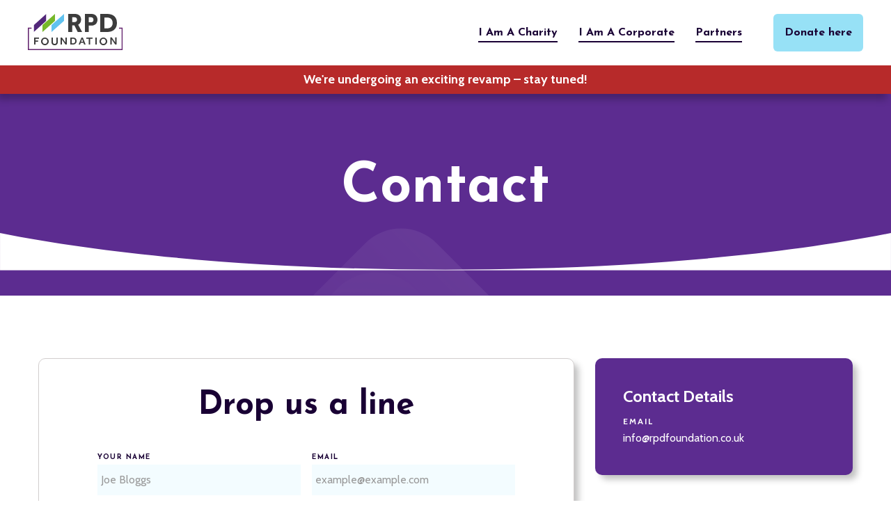

--- FILE ---
content_type: text/html
request_url: https://www.rpdfoundation.co.uk/success
body_size: 6848
content:
<!DOCTYPE html><!-- Last Published: Thu Jan 08 2026 09:05:03 GMT+0000 (Coordinated Universal Time) --><html data-wf-domain="www.rpdfoundation.co.uk" data-wf-page="5fd22415a7e0aa4cf708dd31" data-wf-site="5fce22b914be4d2fff1aba13"><head><meta charset="utf-8"/><title>Contact | RPD Foundation</title><meta content="We connect the dots by matching those that want to provide funding and give support to those that can offer the help and resources to make a difference." name="description"/><meta content="Contact | RPD Foundation" property="og:title"/><meta content="We connect the dots by matching those that want to provide funding and give support to those that can offer the help and resources to make a difference." property="og:description"/><meta content="https://cdn.prod.website-files.com/5fce22b914be4d2fff1aba13/5fcfabc830b5429fe9b06aa8_rpdf-opengraph.jpg" property="og:image"/><meta content="Contact | RPD Foundation" property="twitter:title"/><meta content="We connect the dots by matching those that want to provide funding and give support to those that can offer the help and resources to make a difference." property="twitter:description"/><meta content="https://cdn.prod.website-files.com/5fce22b914be4d2fff1aba13/5fcfabc830b5429fe9b06aa8_rpdf-opengraph.jpg" property="twitter:image"/><meta property="og:type" content="website"/><meta content="summary_large_image" name="twitter:card"/><meta content="width=device-width, initial-scale=1" name="viewport"/><link href="https://cdn.prod.website-files.com/5fce22b914be4d2fff1aba13/css/rpdfoundation.shared.8b0af9a8e.css" rel="stylesheet" type="text/css" integrity="sha384-iwr5qOEeiv1fBHKv5g82N7MOSezEnQbN8cwu/gkz+raaMI5xky6OUz9qNcciZFJp" crossorigin="anonymous"/><link href="https://fonts.googleapis.com" rel="preconnect"/><link href="https://fonts.gstatic.com" rel="preconnect" crossorigin="anonymous"/><script src="https://ajax.googleapis.com/ajax/libs/webfont/1.6.26/webfont.js" type="text/javascript"></script><script type="text/javascript">WebFont.load({  google: {    families: ["Cabin:regular,700,italic,700italic","Josefin Sans:200,300,regular,700,italic,700italic"]  }});</script><script type="text/javascript">!function(o,c){var n=c.documentElement,t=" w-mod-";n.className+=t+"js",("ontouchstart"in o||o.DocumentTouch&&c instanceof DocumentTouch)&&(n.className+=t+"touch")}(window,document);</script><link href="https://cdn.prod.website-files.com/5fce22b914be4d2fff1aba13/5fcfad08bb3381517d3d4f87_Favicon.jpg" rel="shortcut icon" type="image/x-icon"/><link href="https://cdn.prod.website-files.com/5fce22b914be4d2fff1aba13/5fcfad106805a073230fb466_Webclip.png" rel="apple-touch-icon"/><script async="" src="https://www.googletagmanager.com/gtag/js?id=UA-143071372-22"></script><script type="text/javascript">window.dataLayer = window.dataLayer || [];function gtag(){dataLayer.push(arguments);}gtag('js', new Date());gtag('config', 'UA-143071372-22', {'anonymize_ip': false});</script><meta name="google-site-verification" content="Ouf1kvpP8VSz53hqmJeOQp9wmt3jrXOvG2azf--E1Iw" /></head><body><div><div data-collapse="small" data-animation="default" data-duration="400" data-easing="ease" data-easing2="ease" role="banner" class="navbar w-nav"><div class="default-container navigation w-container"><a href="/" class="brand w-nav-brand"><img src="https://cdn.prod.website-files.com/5fce22b914be4d2fff1aba13/5fce2589c0ef6d2e3b0876bc_rpd-foundation-logo.svg" loading="lazy" alt="The RPD Foundation Logo" class="image-5 desktoplogo"/></a><nav role="navigation" class="nav-menu w-nav-menu"><a data-w-id="6fb87aef-f166-46f8-b3b2-15340390743f" href="https://rpdfoundation.webflow.io/news/are-you-a-charity-organisation-looking-to-get-support-from-a-corporate-partner" class="nav-link w-inline-block"><div class="nav-link-text"><strong>I am a Charity</strong></div><div class="link-underline"></div></a><a data-w-id="bbb7389a-307b-2d05-03de-874b798e07fc" href="https://rpdfoundation.webflow.io/news/are-you-a-corporate-business-looking-to-get-involved-in-corporate-social-responsibility-by-supporting-the-charity-sector" class="nav-link w-inline-block"><div class="nav-link-text"><strong> I am a Corporate</strong></div><div class="link-underline"></div></a><a data-w-id="493af21c-fb94-c872-9ca6-7f8f10ef9fda" href="/partners" class="nav-link w-inline-block"><div class="nav-link-text">Partners</div><div class="link-underline"></div></a><div class="cta-wrap"><a href="https://www.justgiving.com/rpdfoundation" target="_blank" class="button-nav w-button"><strong>Donate here</strong></a></div></nav><div class="menu-button w-nav-button"><div class="w-icon-nav-menu"></div></div></div><div class="get-dropdown"><div class="default-container nav w-container"><div class="dropdown-wrap"><div class="w-dyn-list"><div role="list" class="dropdown-grid w-dyn-items"><div role="listitem" class="w-dyn-item"><a href="/get/employment" class="dropdown-link w-inline-block"><div class="w-layout-grid grid"><img alt="" loading="lazy" id="w-node-_98254d4d-a0fe-7cbe-e627-6d120dd06810-461fc0e8" src="https://cdn.prod.website-files.com/5fcf5722af90f8b612dc9d0a/5fd38d63d6c04c7bbd002716_suitcase.svg" class="dropdown-icon"/><div id="w-node-_98254d4d-a0fe-7cbe-e627-6d120dd06811-461fc0e8"><h3 class="navheader">Team Building</h3><div class="dropdown-supp">Pivot your potential by identifying your skill-set and the diverse range of jobs you can apply for</div></div></div></a></div><div role="listitem" class="w-dyn-item"><a href="/get/volunteer" class="dropdown-link w-inline-block"><div class="w-layout-grid grid"><img alt="" loading="lazy" id="w-node-_98254d4d-a0fe-7cbe-e627-6d120dd06810-461fc0e8" src="https://cdn.prod.website-files.com/5fcf5722af90f8b612dc9d0a/5fd38de774c8ffe1179e3370_volunteer.svg" class="dropdown-icon"/><div id="w-node-_98254d4d-a0fe-7cbe-e627-6d120dd06811-461fc0e8"><h3 class="navheader">Volunteer</h3><div class="dropdown-supp">Try something new, help others, offer your skills and learn from a range of individuals in the voluntary sector </div></div></div></a></div><div role="listitem" class="w-dyn-item"><a href="/get/fundraising-and-funding" class="dropdown-link w-inline-block"><div class="w-layout-grid grid"><img alt="" loading="lazy" id="w-node-_98254d4d-a0fe-7cbe-e627-6d120dd06810-461fc0e8" src="https://cdn.prod.website-files.com/5fcf5722af90f8b612dc9d0a/5fd38d90be5f4a73702b3f19_management.svg" class="dropdown-icon"/><div id="w-node-_98254d4d-a0fe-7cbe-e627-6d120dd06811-461fc0e8"><h3 class="navheader"> Fundraising and Funding</h3><div class="dropdown-supp">Triumph over adversity by checking in with your mental well-being to redirect your mindset and regain control of challenging life circumstances</div></div></div></a></div><div role="listitem" class="w-dyn-item"><a href="/get/training-or-retraining" class="dropdown-link w-inline-block"><div class="w-layout-grid grid"><img alt="" loading="lazy" id="w-node-_98254d4d-a0fe-7cbe-e627-6d120dd06810-461fc0e8" src="https://cdn.prod.website-files.com/5fcf5722af90f8b612dc9d0a/5fd38dccf92c180979a6f57c_book.svg" class="dropdown-icon"/><div id="w-node-_98254d4d-a0fe-7cbe-e627-6d120dd06811-461fc0e8"><h3 class="navheader">Training for Charitable Sector</h3><div class="dropdown-supp">Unlock and expand your skill-set to open doors to opportunities you never thought existed</div></div></div></a></div><div role="listitem" class="w-dyn-item"><a href="/get/organisational-support" class="dropdown-link w-inline-block"><div class="w-layout-grid grid"><img alt="" loading="lazy" id="w-node-_98254d4d-a0fe-7cbe-e627-6d120dd06810-461fc0e8" src="https://cdn.prod.website-files.com/5fcf5722af90f8b612dc9d0a/5fd38dec2225535c62f534c9_tie.svg" class="dropdown-icon"/><div id="w-node-_98254d4d-a0fe-7cbe-e627-6d120dd06811-461fc0e8"><h3 class="navheader">Organisational Support</h3><div class="dropdown-supp">Get support on incorporation, governance, structure, and financial management.</div></div></div></a></div><div role="listitem" class="w-dyn-item"><a href="/get/mentor" class="dropdown-link w-inline-block"><div class="w-layout-grid grid"><img alt="" loading="lazy" id="w-node-_98254d4d-a0fe-7cbe-e627-6d120dd06810-461fc0e8" src="https://cdn.prod.website-files.com/5fcf5722af90f8b612dc9d0a/5fd38dac188bb3efc3c4d56d_key.svg" class="dropdown-icon"/><div id="w-node-_98254d4d-a0fe-7cbe-e627-6d120dd06811-461fc0e8"><h3 class="navheader">Mentor</h3><div class="dropdown-supp">Become empowered whilst empowering others</div></div></div></a></div></div></div><div class="donatedropdown"><div class="big-text">Become the support to our foundation</div><a href="https://donorbox.org/rpdf-test" target="_blank" class="dontate-button w-button">Donate to RPDF</a></div></div></div></div><div class="get-dropdown-corp"><div class="default-container nav w-container"><div class="dropdown-wrap"><div class="w-dyn-list"><div role="list" class="dropdown-grid w-dyn-items"><div role="listitem" class="w-dyn-item"><a href="/get/volunteer" class="dropdown-link w-inline-block"><div class="w-layout-grid grid"><img alt="" loading="lazy" id="w-node-_5d57f682-c5af-59b2-7a00-e3d3368045d1-461fc0e8" src="https://cdn.prod.website-files.com/5fcf5722af90f8b612dc9d0a/5fd38de774c8ffe1179e3370_volunteer.svg" class="dropdown-icon"/><div id="w-node-_5d57f682-c5af-59b2-7a00-e3d3368045d2-461fc0e8"><h3 class="navheader">Volunteer</h3><div class="dropdown-supp">Provide skills-based opportunities for individuals to help others and to enrich themselves</div></div></div></a></div><div role="listitem" class="w-dyn-item"><a href="/get/training-or-retraining" class="dropdown-link w-inline-block"><div class="w-layout-grid grid"><img alt="" loading="lazy" id="w-node-_5d57f682-c5af-59b2-7a00-e3d3368045d1-461fc0e8" src="https://cdn.prod.website-files.com/5fcf5722af90f8b612dc9d0a/5fd38dccf92c180979a6f57c_book.svg" class="dropdown-icon"/><div id="w-node-_5d57f682-c5af-59b2-7a00-e3d3368045d2-461fc0e8"><h3 class="navheader">Training for Charitable Sector</h3><div class="dropdown-supp">Offer your knowledge to unlock and develop the skills of others to provide options and opportunities</div></div></div></a></div><div role="listitem" class="w-dyn-item"><a href="/get/fundraising-and-funding" class="dropdown-link w-inline-block"><div class="w-layout-grid grid"><img alt="" loading="lazy" id="w-node-_5d57f682-c5af-59b2-7a00-e3d3368045d1-461fc0e8" src="https://cdn.prod.website-files.com/5fcf5722af90f8b612dc9d0a/5fd38d90be5f4a73702b3f19_management.svg" class="dropdown-icon"/><div id="w-node-_5d57f682-c5af-59b2-7a00-e3d3368045d2-461fc0e8"><h3 class="navheader"> Fundraising and Funding</h3><div class="dropdown-supp">Help others triumph over adversity and redirect their mindset to allow for them to regain control</div></div></div></a></div><div role="listitem" class="w-dyn-item"><a href="/get/employment" class="dropdown-link w-inline-block"><div class="w-layout-grid grid"><img alt="" loading="lazy" id="w-node-_5d57f682-c5af-59b2-7a00-e3d3368045d1-461fc0e8" src="https://cdn.prod.website-files.com/5fcf5722af90f8b612dc9d0a/5fd38d63d6c04c7bbd002716_suitcase.svg" class="dropdown-icon"/><div id="w-node-_5d57f682-c5af-59b2-7a00-e3d3368045d2-461fc0e8"><h3 class="navheader">Team Building</h3><div class="dropdown-supp">Pivot the potential of others by identifying their skill-set and the diverse range of jobs they could do</div></div></div></a></div></div></div><div class="donatedropdown"><div class="big-text">Become the support to our foundation</div><a href="https://donorbox.org/rpdf-test" target="_blank" class="dontate-button w-button">Donate to RPDF</a></div></div></div></div><div class="banner-wrapper"><div>We&#x27;re undergoing an exciting revamp – stay tuned!</div></div></div><div class="heading-section heading"><div class="default-container w-container"><h1 class="h1-centre">Contact</h1></div><div class="bg-elements"><div class="bg-element-1"></div><div class="bg-element-2"></div><div class="bg-element-3"></div><div class="bg-element-4"></div></div><div class="bottom-curve"><div class="click-block"></div><img src="https://cdn.prod.website-files.com/5fce22b914be4d2fff1aba13/5fce34582eaeca12756e9660_shape-bottom.svg" loading="lazy" alt="" class="shape-bottom"/></div></div><div class="section"><div class="default-container w-container"><div class="w-layout-grid main-grid"><div id="w-node-_9b15cb10-5408-4512-dad1-9a401b62d47b-1b62d478" class="form-block w-form"><h2>Drop us a line</h2><form id="wf-form-Contact-Form" name="wf-form-Contact-Form" data-name="Contact Form" redirect="/contact/success" data-redirect="/contact/success" method="get" data-wf-page-id="5fd22415a7e0aa4cf708dd31" data-wf-element-id="9b15cb10-5408-4512-dad1-9a401b62d47e" data-turnstile-sitekey="0x4AAAAAAAQTptj2So4dx43e"><div class="w-layout-grid contactgrid"><div id="w-node-_9b15cb10-5408-4512-dad1-9a401b62d480-1b62d478" class="field-wrap"><label for="name-2" class="field-label">Your name</label><input class="text-field w-input" maxlength="256" name="name-2" data-name="Name 2" placeholder="Joe Bloggs" type="text" id="name-2" required=""/></div><div id="w-node-_9b15cb10-5408-4512-dad1-9a401b62d484-1b62d478" class="field-wrap"><label for="email-3" class="field-label">Email</label><input class="text-field w-input" maxlength="256" name="email-3" data-name="Email 3" placeholder="example@example.com" type="email" id="email-3" required=""/></div><div id="w-node-_9b15cb10-5408-4512-dad1-9a401b62d488-1b62d478" class="field-wrap"><label for="Subject-2" class="field-label">Subject</label><input class="text-field w-input" maxlength="256" name="Subject-2" data-name="Subject 2" placeholder="Enter your subject" type="text" id="Subject-2" required=""/></div><div id="w-node-_9b15cb10-5408-4512-dad1-9a401b62d48c-1b62d478" class="field-wrap"><label for="Message-2" class="field-label">Message</label><textarea placeholder="How can we help you?" maxlength="5000" id="Message-2" data-name="Message 2" name="Message-2" required="" class="text-field message w-input"></textarea></div></div><input type="submit" data-wait="Please wait..." class="button w-button" value="Submit"/></form><div class="w-form-done"><div>Thank you! Your submission has been received!</div></div><div class="w-form-fail"><div>Oops! Something went wrong while submitting the form.</div></div></div><div id="w-node-_9b15cb10-5408-4512-dad1-9a401b62d497-1b62d478" class="contact-detailswrap"><h3>Contact Details</h3><div class="contact-details"><div class="note">email</div><a href="mailto:info@rpdfoundation.co.uk" class="white-link">info@rpdfoundation.co.uk</a></div></div></div></div></div><div class="donate"><div class="default-container w-container"><div class="messagewrap"><div class="big-text">Support us to support others</div><a href="https://www.justgiving.com/rpdfoundation" target="_blank" class="dontate-button w-button">Donate here</a></div></div></div><div class="cta-section"><div class="bg-elements"><div class="bg-element-1"></div><div class="bg-element-2"></div><div class="bg-element-3"></div><div class="bg-element-4"></div></div><div class="default-container w-container"><div class="heading-wrap centre-flex"><h2><strong>What do we mean by Meaningful Social Impact?</strong></h2></div></div><div class="bottom-curve"><div class="click-block"></div><img src="https://cdn.prod.website-files.com/5fce22b914be4d2fff1aba13/5fce34582eaeca12756e9660_shape-bottom.svg" loading="lazy" alt="" class="shape-bottom"/></div></div><div class="section sticky"><div class="default-container w-container"><div class="w-layout-grid main-grid"><div id="w-node-be0a0abc-1e5f-b36d-3336-4c28c9ea11c5-c9ea11c2" class="stickywrap"><h2 class="h2-left">Common Questions</h2><a href="/faqs" class="more-link">More questions &gt;</a><p class="para-big spacering-top">Contact us to <a href="/success" aria-current="page" class="linkthrough isblack w--current">find out more</a></p></div><div id="w-node-be0a0abc-1e5f-b36d-3336-4c28c9ea11cc-c9ea11c2" class="w-dyn-list"><div role="list" class="w-dyn-items"><div data-w-id="be0a0abc-1e5f-b36d-3336-4c28c9ea11ce" role="listitem" class="w-dyn-item"><div class="accordion-item"><div data-w-id="be0a0abc-1e5f-b36d-3336-4c28c9ea11d0" class="accordion-title"><div class="faq-question">What is CSR and other related terms?</div><div class="arrow-wrap"><img src="https://cdn.prod.website-files.com/5fce22b914be4d2fff1aba13/5fcf5d2c80bb41b67c72ed04_arrow.svg" loading="lazy" height="10" data-w-id="be0a0abc-1e5f-b36d-3336-4c28c9ea11d3" alt=""/></div></div><div class="accordion-answer"><div class="rich-text w-richtext"><p>Corporate Social Responsibility is a management concept whereby companies integrate social and environmental concerns into their business operations and can also support the charity sector by contributing to their charitable goals. CSR helps charities in ways such as fundraising, providing volunteers, marketing and communications, sharing expertise and facilities, and financial donations.</p><p> ESG (or Environmental, Social and Governance) is a holistic approach to CSR, which measures a business&#x27;s impact on society and the environment and how transparent and accountable it is.</p><p> CSR, social value, and social impact are concepts that businesses can use to create positive environmental and social change.</p></div><a href="#" class="button faq w-condition-invisible w-dyn-bind-empty w-button"></a></div></div></div><div data-w-id="be0a0abc-1e5f-b36d-3336-4c28c9ea11ce" role="listitem" class="w-dyn-item"><div class="accordion-item"><div data-w-id="be0a0abc-1e5f-b36d-3336-4c28c9ea11d0" class="accordion-title"><div class="faq-question">What types of CSR are there? </div><div class="arrow-wrap"><img src="https://cdn.prod.website-files.com/5fce22b914be4d2fff1aba13/5fcf5d2c80bb41b67c72ed04_arrow.svg" loading="lazy" height="10" data-w-id="be0a0abc-1e5f-b36d-3336-4c28c9ea11d3" alt=""/></div></div><div class="accordion-answer"><div class="rich-text w-richtext"><p>Historically, Corporate Social Responsibility has been split into four categories:</p><ul role="list"><li>Environmental responsibility </li><li>Economic responsibility</li><li>Ethical responsibility</li><li>Social responsibility</li></ul></div><a href="#" class="button faq w-condition-invisible w-dyn-bind-empty w-button"></a></div></div></div><div data-w-id="be0a0abc-1e5f-b36d-3336-4c28c9ea11ce" role="listitem" class="w-dyn-item"><div class="accordion-item"><div data-w-id="be0a0abc-1e5f-b36d-3336-4c28c9ea11d0" class="accordion-title"><div class="faq-question">What is Social Value?</div><div class="arrow-wrap"><img src="https://cdn.prod.website-files.com/5fce22b914be4d2fff1aba13/5fcf5d2c80bb41b67c72ed04_arrow.svg" loading="lazy" height="10" data-w-id="be0a0abc-1e5f-b36d-3336-4c28c9ea11d3" alt=""/></div></div><div class="accordion-answer"><div class="rich-text w-richtext"><p>Social value is a long-term commitment to giving back, and is measured by an organisation’s positive impact on society, a local community or within an environment. Businesses focus on short-term goals and provide benefits to the economic, social, and environmental impact of a charity or individual.</p></div><a href="#" class="button faq w-condition-invisible w-dyn-bind-empty w-button"></a></div></div></div><div data-w-id="be0a0abc-1e5f-b36d-3336-4c28c9ea11ce" role="listitem" class="w-dyn-item"><div class="accordion-item"><div data-w-id="be0a0abc-1e5f-b36d-3336-4c28c9ea11d0" class="accordion-title"><div class="faq-question">What is Social Impact? </div><div class="arrow-wrap"><img src="https://cdn.prod.website-files.com/5fce22b914be4d2fff1aba13/5fcf5d2c80bb41b67c72ed04_arrow.svg" loading="lazy" height="10" data-w-id="be0a0abc-1e5f-b36d-3336-4c28c9ea11d3" alt=""/></div></div><div class="accordion-answer"><div class="rich-text w-richtext"><p>Social impact is a long-term sustainable strategy that enables businesses to invest their time and resources in benefiting organisations, charities, individuals, or communities. It is frequently measured by the positive changes they bring to society, such as reducing poverty, improving health, and promoting diversity, equity, and inclusivity.</p></div><a href="#" class="button faq w-condition-invisible w-dyn-bind-empty w-button"></a></div></div></div><div data-w-id="be0a0abc-1e5f-b36d-3336-4c28c9ea11ce" role="listitem" class="w-dyn-item"><div class="accordion-item"><div data-w-id="be0a0abc-1e5f-b36d-3336-4c28c9ea11d0" class="accordion-title"><div class="faq-question">As an Organisation, why should we get involved in CSR?</div><div class="arrow-wrap"><img src="https://cdn.prod.website-files.com/5fce22b914be4d2fff1aba13/5fcf5d2c80bb41b67c72ed04_arrow.svg" loading="lazy" height="10" data-w-id="be0a0abc-1e5f-b36d-3336-4c28c9ea11d3" alt=""/></div></div><div class="accordion-answer"><div class="rich-text w-richtext"><p>These are a few of the benefits:</p><ul role="list"><li>Increased employment engagement by attracting, retaining and developing a diverse, inclusive and thriving workforce</li><li>Positive business reputation</li><li>Customer retention and loyalty</li><li>Environmental and sustainability awareness</li><li>Support for local communities</li><li>Develop investment opportunities</li><li>Positive impact on the bottom line!</li></ul></div><a href="#" class="button faq w-condition-invisible w-dyn-bind-empty w-button"></a></div></div></div><div data-w-id="be0a0abc-1e5f-b36d-3336-4c28c9ea11ce" role="listitem" class="w-dyn-item"><div class="accordion-item"><div data-w-id="be0a0abc-1e5f-b36d-3336-4c28c9ea11d0" class="accordion-title"><div class="faq-question">As a Charity, what are the benefits I can gain from CSR? </div><div class="arrow-wrap"><img src="https://cdn.prod.website-files.com/5fce22b914be4d2fff1aba13/5fcf5d2c80bb41b67c72ed04_arrow.svg" loading="lazy" height="10" data-w-id="be0a0abc-1e5f-b36d-3336-4c28c9ea11d3" alt=""/></div></div><div class="accordion-answer"><div class="rich-text w-richtext"><p>These are a few of the benefits you can gain from CSR:</p><ul role="list"><li>Increased numbers of volunteers, including skills-based volunteers</li><li>Sponsors and fundraising partners</li><li>Brand awareness and exposure in your local community</li></ul></div><a href="#" class="button faq w-condition-invisible w-dyn-bind-empty w-button"></a></div></div></div><div data-w-id="be0a0abc-1e5f-b36d-3336-4c28c9ea11ce" role="listitem" class="w-dyn-item"><div class="accordion-item"><div data-w-id="be0a0abc-1e5f-b36d-3336-4c28c9ea11d0" class="accordion-title"><div class="faq-question">What Partners are involved?</div><div class="arrow-wrap"><img src="https://cdn.prod.website-files.com/5fce22b914be4d2fff1aba13/5fcf5d2c80bb41b67c72ed04_arrow.svg" loading="lazy" height="10" data-w-id="be0a0abc-1e5f-b36d-3336-4c28c9ea11d3" alt=""/></div></div><div class="accordion-answer"><div class="rich-text w-richtext"><p>We work with many partners in the local area, including Richard Place Dobson, Crawley Community Action, Manor Royal Business District, Gatwick Airport, Ernest Kleinwort Charitable Trust, Boltini Trust, Gatwick Diamond Business, Creative Pod, and Sussex Community Foundation.</p></div><a href="#" class="button faq w-condition-invisible w-dyn-bind-empty w-button"></a></div></div></div></div></div></div></div></div><div class="footer"><div class="default-container w-container"><div class="top-footer"><img loading="lazy" src="https://cdn.prod.website-files.com/5fce22b914be4d2fff1aba13/5fcf64f87fb7750db99430f4_RPD-Foundation-Logo-White.svg" alt="" class="footer-logo"/></div><div class="footer-nav-wrap"><div class="footerlink-wrap"><a data-w-id="38d53d30-94ca-d9ef-9461-0c99af06b513" href="/success" aria-current="page" class="nav-link footer w-inline-block w--current"><div class="nav-link-text white">Contact</div><div class="link-underline white"></div></a></div><div class="footersocial-wrap"><div class="nav-link-text white connect">Connect with us</div><a href="https://www.facebook.com/TheRPDFoundation/" target="_blank" class="footer-social hidden w-inline-block"><img loading="lazy" src="https://cdn.prod.website-files.com/5fce22b914be4d2fff1aba13/5fcfa517bb42ccfc25dc8d68_facebook.svg" alt=""/></a><a href="https://www.instagram.com/rpdfoundation/" target="_blank" class="footer-social w-inline-block"><img loading="lazy" src="https://cdn.prod.website-files.com/5fce22b914be4d2fff1aba13/601a7ca599e3032dc702189a_instagram-brands.svg" alt="" class="social-icon"/></a><a href="https://www.linkedin.com/company/rpd-foundation/about/?viewAsMember=true" target="_blank" class="footer-social w-inline-block"><img loading="lazy" src="https://cdn.prod.website-files.com/5fce22b914be4d2fff1aba13/5fcfa518a2a911c697446a76_linked-in.svg" alt=""/></a></div></div><div class="footerlink-wrap"><div class="w-layout-grid main-grid footer"><p id="w-node-_38d53d30-94ca-d9ef-9461-0c99af06b522-f708dd31" class="footer-legal">RPD Foundation registered office 1-7 Station Road, Crawley, West Sussex. RH10 1HT. <br/>Charity number: 1188650</p><div id="w-node-_38d53d30-94ca-d9ef-9461-0c99af06b526-f708dd31" class="footer-verticalnav"><a href="/terms-conditions" class="footelrink">Terms &amp; conditions</a><a href="/privacy-policy" class="footelrink">Privacy policy</a><a href="/cookie-policy" class="footelrink">Cookie policy</a></div></div></div></div><div class="bottom-footer"><div class="default-container w-container"><div class="footer-nav-wrap lower"><div>©2023 RPD Foundation</div><div>Designed &amp; developed by <a href="#" class="cplink">Creative Pod</a></div></div></div></div></div></div><script src="https://d3e54v103j8qbb.cloudfront.net/js/jquery-3.5.1.min.dc5e7f18c8.js?site=5fce22b914be4d2fff1aba13" type="text/javascript" integrity="sha256-9/aliU8dGd2tb6OSsuzixeV4y/faTqgFtohetphbbj0=" crossorigin="anonymous"></script><script src="https://cdn.prod.website-files.com/5fce22b914be4d2fff1aba13/js/rpdfoundation.schunk.36b8fb49256177c8.js" type="text/javascript" integrity="sha384-4abIlA5/v7XaW1HMXKBgnUuhnjBYJ/Z9C1OSg4OhmVw9O3QeHJ/qJqFBERCDPv7G" crossorigin="anonymous"></script><script src="https://cdn.prod.website-files.com/5fce22b914be4d2fff1aba13/js/rpdfoundation.6fa4eda3.f374c8f5b3723158.js" type="text/javascript" integrity="sha384-8NhgsBecckVBrQNKYfKHLt26ztbribsGU3LpIFZgHtqzR/oqeGZGCwu2xs1wORwc" crossorigin="anonymous"></script><!-- Hosted Library script file on CDN for free -->
<script src="https://cdn.finsweet.com/files/cmslibrary-v1.7.js"></script>
<script>
(function() {
	// create a new Library instance and store it in a variable called "fsSlider"
	var fsSlider = new FsLibrary(".slider-data-feed")
  // run Slider on our instance
	fsSlider.slider({
		sliderComponent: ".slider-component",
    resetIx: true
	})
})();
</script></body></html>

--- FILE ---
content_type: text/css
request_url: https://cdn.prod.website-files.com/5fce22b914be4d2fff1aba13/css/rpdfoundation.shared.8b0af9a8e.css
body_size: 20433
content:
html {
  -webkit-text-size-adjust: 100%;
  -ms-text-size-adjust: 100%;
  font-family: sans-serif;
}

body {
  margin: 0;
}

article, aside, details, figcaption, figure, footer, header, hgroup, main, menu, nav, section, summary {
  display: block;
}

audio, canvas, progress, video {
  vertical-align: baseline;
  display: inline-block;
}

audio:not([controls]) {
  height: 0;
  display: none;
}

[hidden], template {
  display: none;
}

a {
  background-color: #0000;
}

a:active, a:hover {
  outline: 0;
}

abbr[title] {
  border-bottom: 1px dotted;
}

b, strong {
  font-weight: bold;
}

dfn {
  font-style: italic;
}

h1 {
  margin: .67em 0;
  font-size: 2em;
}

mark {
  color: #000;
  background: #ff0;
}

small {
  font-size: 80%;
}

sub, sup {
  vertical-align: baseline;
  font-size: 75%;
  line-height: 0;
  position: relative;
}

sup {
  top: -.5em;
}

sub {
  bottom: -.25em;
}

img {
  border: 0;
}

svg:not(:root) {
  overflow: hidden;
}

hr {
  box-sizing: content-box;
  height: 0;
}

pre {
  overflow: auto;
}

code, kbd, pre, samp {
  font-family: monospace;
  font-size: 1em;
}

button, input, optgroup, select, textarea {
  color: inherit;
  font: inherit;
  margin: 0;
}

button {
  overflow: visible;
}

button, select {
  text-transform: none;
}

button, html input[type="button"], input[type="reset"] {
  -webkit-appearance: button;
  cursor: pointer;
}

button[disabled], html input[disabled] {
  cursor: default;
}

button::-moz-focus-inner, input::-moz-focus-inner {
  border: 0;
  padding: 0;
}

input {
  line-height: normal;
}

input[type="checkbox"], input[type="radio"] {
  box-sizing: border-box;
  padding: 0;
}

input[type="number"]::-webkit-inner-spin-button, input[type="number"]::-webkit-outer-spin-button {
  height: auto;
}

input[type="search"] {
  -webkit-appearance: none;
}

input[type="search"]::-webkit-search-cancel-button, input[type="search"]::-webkit-search-decoration {
  -webkit-appearance: none;
}

legend {
  border: 0;
  padding: 0;
}

textarea {
  overflow: auto;
}

optgroup {
  font-weight: bold;
}

table {
  border-collapse: collapse;
  border-spacing: 0;
}

td, th {
  padding: 0;
}

@font-face {
  font-family: webflow-icons;
  src: url("[data-uri]") format("truetype");
  font-weight: normal;
  font-style: normal;
}

[class^="w-icon-"], [class*=" w-icon-"] {
  speak: none;
  font-variant: normal;
  text-transform: none;
  -webkit-font-smoothing: antialiased;
  -moz-osx-font-smoothing: grayscale;
  font-style: normal;
  font-weight: normal;
  line-height: 1;
  font-family: webflow-icons !important;
}

.w-icon-slider-right:before {
  content: "";
}

.w-icon-slider-left:before {
  content: "";
}

.w-icon-nav-menu:before {
  content: "";
}

.w-icon-arrow-down:before, .w-icon-dropdown-toggle:before {
  content: "";
}

.w-icon-file-upload-remove:before {
  content: "";
}

.w-icon-file-upload-icon:before {
  content: "";
}

* {
  box-sizing: border-box;
}

html {
  height: 100%;
}

body {
  color: #333;
  background-color: #fff;
  min-height: 100%;
  margin: 0;
  font-family: Arial, sans-serif;
  font-size: 14px;
  line-height: 20px;
}

img {
  vertical-align: middle;
  max-width: 100%;
  display: inline-block;
}

html.w-mod-touch * {
  background-attachment: scroll !important;
}

.w-block {
  display: block;
}

.w-inline-block {
  max-width: 100%;
  display: inline-block;
}

.w-clearfix:before, .w-clearfix:after {
  content: " ";
  grid-area: 1 / 1 / 2 / 2;
  display: table;
}

.w-clearfix:after {
  clear: both;
}

.w-hidden {
  display: none;
}

.w-button {
  color: #fff;
  line-height: inherit;
  cursor: pointer;
  background-color: #3898ec;
  border: 0;
  border-radius: 0;
  padding: 9px 15px;
  text-decoration: none;
  display: inline-block;
}

input.w-button {
  -webkit-appearance: button;
}

html[data-w-dynpage] [data-w-cloak] {
  color: #0000 !important;
}

.w-code-block {
  margin: unset;
}

pre.w-code-block code {
  all: inherit;
}

.w-optimization {
  display: contents;
}

.w-webflow-badge, .w-webflow-badge > img {
  box-sizing: unset;
  width: unset;
  height: unset;
  max-height: unset;
  max-width: unset;
  min-height: unset;
  min-width: unset;
  margin: unset;
  padding: unset;
  float: unset;
  clear: unset;
  border: unset;
  border-radius: unset;
  background: unset;
  background-image: unset;
  background-position: unset;
  background-size: unset;
  background-repeat: unset;
  background-origin: unset;
  background-clip: unset;
  background-attachment: unset;
  background-color: unset;
  box-shadow: unset;
  transform: unset;
  direction: unset;
  font-family: unset;
  font-weight: unset;
  color: unset;
  font-size: unset;
  line-height: unset;
  font-style: unset;
  font-variant: unset;
  text-align: unset;
  letter-spacing: unset;
  -webkit-text-decoration: unset;
  text-decoration: unset;
  text-indent: unset;
  text-transform: unset;
  list-style-type: unset;
  text-shadow: unset;
  vertical-align: unset;
  cursor: unset;
  white-space: unset;
  word-break: unset;
  word-spacing: unset;
  word-wrap: unset;
  transition: unset;
}

.w-webflow-badge {
  white-space: nowrap;
  cursor: pointer;
  box-shadow: 0 0 0 1px #0000001a, 0 1px 3px #0000001a;
  visibility: visible !important;
  opacity: 1 !important;
  z-index: 2147483647 !important;
  color: #aaadb0 !important;
  overflow: unset !important;
  background-color: #fff !important;
  border-radius: 3px !important;
  width: auto !important;
  height: auto !important;
  margin: 0 !important;
  padding: 6px !important;
  font-size: 12px !important;
  line-height: 14px !important;
  text-decoration: none !important;
  display: inline-block !important;
  position: fixed !important;
  inset: auto 12px 12px auto !important;
  transform: none !important;
}

.w-webflow-badge > img {
  position: unset;
  visibility: unset !important;
  opacity: 1 !important;
  vertical-align: middle !important;
  display: inline-block !important;
}

h1, h2, h3, h4, h5, h6 {
  margin-bottom: 10px;
  font-weight: bold;
}

h1 {
  margin-top: 20px;
  font-size: 38px;
  line-height: 44px;
}

h2 {
  margin-top: 20px;
  font-size: 32px;
  line-height: 36px;
}

h3 {
  margin-top: 20px;
  font-size: 24px;
  line-height: 30px;
}

h4 {
  margin-top: 10px;
  font-size: 18px;
  line-height: 24px;
}

h5 {
  margin-top: 10px;
  font-size: 14px;
  line-height: 20px;
}

h6 {
  margin-top: 10px;
  font-size: 12px;
  line-height: 18px;
}

p {
  margin-top: 0;
  margin-bottom: 10px;
}

blockquote {
  border-left: 5px solid #e2e2e2;
  margin: 0 0 10px;
  padding: 10px 20px;
  font-size: 18px;
  line-height: 22px;
}

figure {
  margin: 0 0 10px;
}

figcaption {
  text-align: center;
  margin-top: 5px;
}

ul, ol {
  margin-top: 0;
  margin-bottom: 10px;
  padding-left: 40px;
}

.w-list-unstyled {
  padding-left: 0;
  list-style: none;
}

.w-embed:before, .w-embed:after {
  content: " ";
  grid-area: 1 / 1 / 2 / 2;
  display: table;
}

.w-embed:after {
  clear: both;
}

.w-video {
  width: 100%;
  padding: 0;
  position: relative;
}

.w-video iframe, .w-video object, .w-video embed {
  border: none;
  width: 100%;
  height: 100%;
  position: absolute;
  top: 0;
  left: 0;
}

fieldset {
  border: 0;
  margin: 0;
  padding: 0;
}

button, [type="button"], [type="reset"] {
  cursor: pointer;
  -webkit-appearance: button;
  border: 0;
}

.w-form {
  margin: 0 0 15px;
}

.w-form-done {
  text-align: center;
  background-color: #ddd;
  padding: 20px;
  display: none;
}

.w-form-fail {
  background-color: #ffdede;
  margin-top: 10px;
  padding: 10px;
  display: none;
}

label {
  margin-bottom: 5px;
  font-weight: bold;
  display: block;
}

.w-input, .w-select {
  color: #333;
  vertical-align: middle;
  background-color: #fff;
  border: 1px solid #ccc;
  width: 100%;
  height: 38px;
  margin-bottom: 10px;
  padding: 8px 12px;
  font-size: 14px;
  line-height: 1.42857;
  display: block;
}

.w-input::placeholder, .w-select::placeholder {
  color: #999;
}

.w-input:focus, .w-select:focus {
  border-color: #3898ec;
  outline: 0;
}

.w-input[disabled], .w-select[disabled], .w-input[readonly], .w-select[readonly], fieldset[disabled] .w-input, fieldset[disabled] .w-select {
  cursor: not-allowed;
}

.w-input[disabled]:not(.w-input-disabled), .w-select[disabled]:not(.w-input-disabled), .w-input[readonly], .w-select[readonly], fieldset[disabled]:not(.w-input-disabled) .w-input, fieldset[disabled]:not(.w-input-disabled) .w-select {
  background-color: #eee;
}

textarea.w-input, textarea.w-select {
  height: auto;
}

.w-select {
  background-color: #f3f3f3;
}

.w-select[multiple] {
  height: auto;
}

.w-form-label {
  cursor: pointer;
  margin-bottom: 0;
  font-weight: normal;
  display: inline-block;
}

.w-radio {
  margin-bottom: 5px;
  padding-left: 20px;
  display: block;
}

.w-radio:before, .w-radio:after {
  content: " ";
  grid-area: 1 / 1 / 2 / 2;
  display: table;
}

.w-radio:after {
  clear: both;
}

.w-radio-input {
  float: left;
  margin: 3px 0 0 -20px;
  line-height: normal;
}

.w-file-upload {
  margin-bottom: 10px;
  display: block;
}

.w-file-upload-input {
  opacity: 0;
  z-index: -100;
  width: .1px;
  height: .1px;
  position: absolute;
  overflow: hidden;
}

.w-file-upload-default, .w-file-upload-uploading, .w-file-upload-success {
  color: #333;
  display: inline-block;
}

.w-file-upload-error {
  margin-top: 10px;
  display: block;
}

.w-file-upload-default.w-hidden, .w-file-upload-uploading.w-hidden, .w-file-upload-error.w-hidden, .w-file-upload-success.w-hidden {
  display: none;
}

.w-file-upload-uploading-btn {
  cursor: pointer;
  background-color: #fafafa;
  border: 1px solid #ccc;
  margin: 0;
  padding: 8px 12px;
  font-size: 14px;
  font-weight: normal;
  display: flex;
}

.w-file-upload-file {
  background-color: #fafafa;
  border: 1px solid #ccc;
  flex-grow: 1;
  justify-content: space-between;
  margin: 0;
  padding: 8px 9px 8px 11px;
  display: flex;
}

.w-file-upload-file-name {
  font-size: 14px;
  font-weight: normal;
  display: block;
}

.w-file-remove-link {
  cursor: pointer;
  width: auto;
  height: auto;
  margin-top: 3px;
  margin-left: 10px;
  padding: 3px;
  display: block;
}

.w-icon-file-upload-remove {
  margin: auto;
  font-size: 10px;
}

.w-file-upload-error-msg {
  color: #ea384c;
  padding: 2px 0;
  display: inline-block;
}

.w-file-upload-info {
  padding: 0 12px;
  line-height: 38px;
  display: inline-block;
}

.w-file-upload-label {
  cursor: pointer;
  background-color: #fafafa;
  border: 1px solid #ccc;
  margin: 0;
  padding: 8px 12px;
  font-size: 14px;
  font-weight: normal;
  display: inline-block;
}

.w-icon-file-upload-icon, .w-icon-file-upload-uploading {
  width: 20px;
  margin-right: 8px;
  display: inline-block;
}

.w-icon-file-upload-uploading {
  height: 20px;
}

.w-container {
  max-width: 940px;
  margin-left: auto;
  margin-right: auto;
}

.w-container:before, .w-container:after {
  content: " ";
  grid-area: 1 / 1 / 2 / 2;
  display: table;
}

.w-container:after {
  clear: both;
}

.w-container .w-row {
  margin-left: -10px;
  margin-right: -10px;
}

.w-row:before, .w-row:after {
  content: " ";
  grid-area: 1 / 1 / 2 / 2;
  display: table;
}

.w-row:after {
  clear: both;
}

.w-row .w-row {
  margin-left: 0;
  margin-right: 0;
}

.w-col {
  float: left;
  width: 100%;
  min-height: 1px;
  padding-left: 10px;
  padding-right: 10px;
  position: relative;
}

.w-col .w-col {
  padding-left: 0;
  padding-right: 0;
}

.w-col-1 {
  width: 8.33333%;
}

.w-col-2 {
  width: 16.6667%;
}

.w-col-3 {
  width: 25%;
}

.w-col-4 {
  width: 33.3333%;
}

.w-col-5 {
  width: 41.6667%;
}

.w-col-6 {
  width: 50%;
}

.w-col-7 {
  width: 58.3333%;
}

.w-col-8 {
  width: 66.6667%;
}

.w-col-9 {
  width: 75%;
}

.w-col-10 {
  width: 83.3333%;
}

.w-col-11 {
  width: 91.6667%;
}

.w-col-12 {
  width: 100%;
}

.w-hidden-main {
  display: none !important;
}

@media screen and (max-width: 991px) {
  .w-container {
    max-width: 728px;
  }

  .w-hidden-main {
    display: inherit !important;
  }

  .w-hidden-medium {
    display: none !important;
  }

  .w-col-medium-1 {
    width: 8.33333%;
  }

  .w-col-medium-2 {
    width: 16.6667%;
  }

  .w-col-medium-3 {
    width: 25%;
  }

  .w-col-medium-4 {
    width: 33.3333%;
  }

  .w-col-medium-5 {
    width: 41.6667%;
  }

  .w-col-medium-6 {
    width: 50%;
  }

  .w-col-medium-7 {
    width: 58.3333%;
  }

  .w-col-medium-8 {
    width: 66.6667%;
  }

  .w-col-medium-9 {
    width: 75%;
  }

  .w-col-medium-10 {
    width: 83.3333%;
  }

  .w-col-medium-11 {
    width: 91.6667%;
  }

  .w-col-medium-12 {
    width: 100%;
  }

  .w-col-stack {
    width: 100%;
    left: auto;
    right: auto;
  }
}

@media screen and (max-width: 767px) {
  .w-hidden-main, .w-hidden-medium {
    display: inherit !important;
  }

  .w-hidden-small {
    display: none !important;
  }

  .w-row, .w-container .w-row {
    margin-left: 0;
    margin-right: 0;
  }

  .w-col {
    width: 100%;
    left: auto;
    right: auto;
  }

  .w-col-small-1 {
    width: 8.33333%;
  }

  .w-col-small-2 {
    width: 16.6667%;
  }

  .w-col-small-3 {
    width: 25%;
  }

  .w-col-small-4 {
    width: 33.3333%;
  }

  .w-col-small-5 {
    width: 41.6667%;
  }

  .w-col-small-6 {
    width: 50%;
  }

  .w-col-small-7 {
    width: 58.3333%;
  }

  .w-col-small-8 {
    width: 66.6667%;
  }

  .w-col-small-9 {
    width: 75%;
  }

  .w-col-small-10 {
    width: 83.3333%;
  }

  .w-col-small-11 {
    width: 91.6667%;
  }

  .w-col-small-12 {
    width: 100%;
  }
}

@media screen and (max-width: 479px) {
  .w-container {
    max-width: none;
  }

  .w-hidden-main, .w-hidden-medium, .w-hidden-small {
    display: inherit !important;
  }

  .w-hidden-tiny {
    display: none !important;
  }

  .w-col {
    width: 100%;
  }

  .w-col-tiny-1 {
    width: 8.33333%;
  }

  .w-col-tiny-2 {
    width: 16.6667%;
  }

  .w-col-tiny-3 {
    width: 25%;
  }

  .w-col-tiny-4 {
    width: 33.3333%;
  }

  .w-col-tiny-5 {
    width: 41.6667%;
  }

  .w-col-tiny-6 {
    width: 50%;
  }

  .w-col-tiny-7 {
    width: 58.3333%;
  }

  .w-col-tiny-8 {
    width: 66.6667%;
  }

  .w-col-tiny-9 {
    width: 75%;
  }

  .w-col-tiny-10 {
    width: 83.3333%;
  }

  .w-col-tiny-11 {
    width: 91.6667%;
  }

  .w-col-tiny-12 {
    width: 100%;
  }
}

.w-widget {
  position: relative;
}

.w-widget-map {
  width: 100%;
  height: 400px;
}

.w-widget-map label {
  width: auto;
  display: inline;
}

.w-widget-map img {
  max-width: inherit;
}

.w-widget-map .gm-style-iw {
  text-align: center;
}

.w-widget-map .gm-style-iw > button {
  display: none !important;
}

.w-widget-twitter {
  overflow: hidden;
}

.w-widget-twitter-count-shim {
  vertical-align: top;
  text-align: center;
  background: #fff;
  border: 1px solid #758696;
  border-radius: 3px;
  width: 28px;
  height: 20px;
  display: inline-block;
  position: relative;
}

.w-widget-twitter-count-shim * {
  pointer-events: none;
  -webkit-user-select: none;
  user-select: none;
}

.w-widget-twitter-count-shim .w-widget-twitter-count-inner {
  text-align: center;
  color: #999;
  font-family: serif;
  font-size: 15px;
  line-height: 12px;
  position: relative;
}

.w-widget-twitter-count-shim .w-widget-twitter-count-clear {
  display: block;
  position: relative;
}

.w-widget-twitter-count-shim.w--large {
  width: 36px;
  height: 28px;
}

.w-widget-twitter-count-shim.w--large .w-widget-twitter-count-inner {
  font-size: 18px;
  line-height: 18px;
}

.w-widget-twitter-count-shim:not(.w--vertical) {
  margin-left: 5px;
  margin-right: 8px;
}

.w-widget-twitter-count-shim:not(.w--vertical).w--large {
  margin-left: 6px;
}

.w-widget-twitter-count-shim:not(.w--vertical):before, .w-widget-twitter-count-shim:not(.w--vertical):after {
  content: " ";
  pointer-events: none;
  border: solid #0000;
  width: 0;
  height: 0;
  position: absolute;
  top: 50%;
  left: 0;
}

.w-widget-twitter-count-shim:not(.w--vertical):before {
  border-width: 4px;
  border-color: #75869600 #5d6c7b #75869600 #75869600;
  margin-top: -4px;
  margin-left: -9px;
}

.w-widget-twitter-count-shim:not(.w--vertical).w--large:before {
  border-width: 5px;
  margin-top: -5px;
  margin-left: -10px;
}

.w-widget-twitter-count-shim:not(.w--vertical):after {
  border-width: 4px;
  border-color: #fff0 #fff #fff0 #fff0;
  margin-top: -4px;
  margin-left: -8px;
}

.w-widget-twitter-count-shim:not(.w--vertical).w--large:after {
  border-width: 5px;
  margin-top: -5px;
  margin-left: -9px;
}

.w-widget-twitter-count-shim.w--vertical {
  width: 61px;
  height: 33px;
  margin-bottom: 8px;
}

.w-widget-twitter-count-shim.w--vertical:before, .w-widget-twitter-count-shim.w--vertical:after {
  content: " ";
  pointer-events: none;
  border: solid #0000;
  width: 0;
  height: 0;
  position: absolute;
  top: 100%;
  left: 50%;
}

.w-widget-twitter-count-shim.w--vertical:before {
  border-width: 5px;
  border-color: #5d6c7b #75869600 #75869600;
  margin-left: -5px;
}

.w-widget-twitter-count-shim.w--vertical:after {
  border-width: 4px;
  border-color: #fff #fff0 #fff0;
  margin-left: -4px;
}

.w-widget-twitter-count-shim.w--vertical .w-widget-twitter-count-inner {
  font-size: 18px;
  line-height: 22px;
}

.w-widget-twitter-count-shim.w--vertical.w--large {
  width: 76px;
}

.w-background-video {
  color: #fff;
  height: 500px;
  position: relative;
  overflow: hidden;
}

.w-background-video > video {
  object-fit: cover;
  z-index: -100;
  background-position: 50%;
  background-size: cover;
  width: 100%;
  height: 100%;
  margin: auto;
  position: absolute;
  inset: -100%;
}

.w-background-video > video::-webkit-media-controls-start-playback-button {
  -webkit-appearance: none;
  display: none !important;
}

.w-background-video--control {
  background-color: #0000;
  padding: 0;
  position: absolute;
  bottom: 1em;
  right: 1em;
}

.w-background-video--control > [hidden] {
  display: none !important;
}

.w-slider {
  text-align: center;
  clear: both;
  -webkit-tap-highlight-color: #0000;
  tap-highlight-color: #0000;
  background: #ddd;
  height: 300px;
  position: relative;
}

.w-slider-mask {
  z-index: 1;
  white-space: nowrap;
  height: 100%;
  display: block;
  position: relative;
  left: 0;
  right: 0;
  overflow: hidden;
}

.w-slide {
  vertical-align: top;
  white-space: normal;
  text-align: left;
  width: 100%;
  height: 100%;
  display: inline-block;
  position: relative;
}

.w-slider-nav {
  z-index: 2;
  text-align: center;
  -webkit-tap-highlight-color: #0000;
  tap-highlight-color: #0000;
  height: 40px;
  margin: auto;
  padding-top: 10px;
  position: absolute;
  inset: auto 0 0;
}

.w-slider-nav.w-round > div {
  border-radius: 100%;
}

.w-slider-nav.w-num > div {
  font-size: inherit;
  line-height: inherit;
  width: auto;
  height: auto;
  padding: .2em .5em;
}

.w-slider-nav.w-shadow > div {
  box-shadow: 0 0 3px #3336;
}

.w-slider-nav-invert {
  color: #fff;
}

.w-slider-nav-invert > div {
  background-color: #2226;
}

.w-slider-nav-invert > div.w-active {
  background-color: #222;
}

.w-slider-dot {
  cursor: pointer;
  background-color: #fff6;
  width: 1em;
  height: 1em;
  margin: 0 3px .5em;
  transition: background-color .1s, color .1s;
  display: inline-block;
  position: relative;
}

.w-slider-dot.w-active {
  background-color: #fff;
}

.w-slider-dot:focus {
  outline: none;
  box-shadow: 0 0 0 2px #fff;
}

.w-slider-dot:focus.w-active {
  box-shadow: none;
}

.w-slider-arrow-left, .w-slider-arrow-right {
  cursor: pointer;
  color: #fff;
  -webkit-tap-highlight-color: #0000;
  tap-highlight-color: #0000;
  -webkit-user-select: none;
  user-select: none;
  width: 80px;
  margin: auto;
  font-size: 40px;
  position: absolute;
  inset: 0;
  overflow: hidden;
}

.w-slider-arrow-left [class^="w-icon-"], .w-slider-arrow-right [class^="w-icon-"], .w-slider-arrow-left [class*=" w-icon-"], .w-slider-arrow-right [class*=" w-icon-"] {
  position: absolute;
}

.w-slider-arrow-left:focus, .w-slider-arrow-right:focus {
  outline: 0;
}

.w-slider-arrow-left {
  z-index: 3;
  right: auto;
}

.w-slider-arrow-right {
  z-index: 4;
  left: auto;
}

.w-icon-slider-left, .w-icon-slider-right {
  width: 1em;
  height: 1em;
  margin: auto;
  inset: 0;
}

.w-slider-aria-label {
  clip: rect(0 0 0 0);
  border: 0;
  width: 1px;
  height: 1px;
  margin: -1px;
  padding: 0;
  position: absolute;
  overflow: hidden;
}

.w-slider-force-show {
  display: block !important;
}

.w-dropdown {
  text-align: left;
  z-index: 900;
  margin-left: auto;
  margin-right: auto;
  display: inline-block;
  position: relative;
}

.w-dropdown-btn, .w-dropdown-toggle, .w-dropdown-link {
  vertical-align: top;
  color: #222;
  text-align: left;
  white-space: nowrap;
  margin-left: auto;
  margin-right: auto;
  padding: 20px;
  text-decoration: none;
  position: relative;
}

.w-dropdown-toggle {
  -webkit-user-select: none;
  user-select: none;
  cursor: pointer;
  padding-right: 40px;
  display: inline-block;
}

.w-dropdown-toggle:focus {
  outline: 0;
}

.w-icon-dropdown-toggle {
  width: 1em;
  height: 1em;
  margin: auto 20px auto auto;
  position: absolute;
  top: 0;
  bottom: 0;
  right: 0;
}

.w-dropdown-list {
  background: #ddd;
  min-width: 100%;
  display: none;
  position: absolute;
}

.w-dropdown-list.w--open {
  display: block;
}

.w-dropdown-link {
  color: #222;
  padding: 10px 20px;
  display: block;
}

.w-dropdown-link.w--current {
  color: #0082f3;
}

.w-dropdown-link:focus {
  outline: 0;
}

@media screen and (max-width: 767px) {
  .w-nav-brand {
    padding-left: 10px;
  }
}

.w-lightbox-backdrop {
  cursor: auto;
  letter-spacing: normal;
  text-indent: 0;
  text-shadow: none;
  text-transform: none;
  visibility: visible;
  white-space: normal;
  word-break: normal;
  word-spacing: normal;
  word-wrap: normal;
  color: #fff;
  text-align: center;
  z-index: 2000;
  opacity: 0;
  -webkit-user-select: none;
  -moz-user-select: none;
  -webkit-tap-highlight-color: transparent;
  background: #000000e6;
  outline: 0;
  font-family: Helvetica Neue, Helvetica, Ubuntu, Segoe UI, Verdana, sans-serif;
  font-size: 17px;
  font-style: normal;
  font-weight: 300;
  line-height: 1.2;
  list-style: disc;
  position: fixed;
  inset: 0;
  -webkit-transform: translate(0);
}

.w-lightbox-backdrop, .w-lightbox-container {
  -webkit-overflow-scrolling: touch;
  height: 100%;
  overflow: auto;
}

.w-lightbox-content {
  height: 100vh;
  position: relative;
  overflow: hidden;
}

.w-lightbox-view {
  opacity: 0;
  width: 100vw;
  height: 100vh;
  position: absolute;
}

.w-lightbox-view:before {
  content: "";
  height: 100vh;
}

.w-lightbox-group, .w-lightbox-group .w-lightbox-view, .w-lightbox-group .w-lightbox-view:before {
  height: 86vh;
}

.w-lightbox-frame, .w-lightbox-view:before {
  vertical-align: middle;
  display: inline-block;
}

.w-lightbox-figure {
  margin: 0;
  position: relative;
}

.w-lightbox-group .w-lightbox-figure {
  cursor: pointer;
}

.w-lightbox-img {
  width: auto;
  max-width: none;
  height: auto;
}

.w-lightbox-image {
  float: none;
  max-width: 100vw;
  max-height: 100vh;
  display: block;
}

.w-lightbox-group .w-lightbox-image {
  max-height: 86vh;
}

.w-lightbox-caption {
  text-align: left;
  text-overflow: ellipsis;
  white-space: nowrap;
  background: #0006;
  padding: .5em 1em;
  position: absolute;
  bottom: 0;
  left: 0;
  right: 0;
  overflow: hidden;
}

.w-lightbox-embed {
  width: 100%;
  height: 100%;
  position: absolute;
  inset: 0;
}

.w-lightbox-control {
  cursor: pointer;
  background-position: center;
  background-repeat: no-repeat;
  background-size: 24px;
  width: 4em;
  transition: all .3s;
  position: absolute;
  top: 0;
}

.w-lightbox-left {
  background-image: url("[data-uri]");
  display: none;
  bottom: 0;
  left: 0;
}

.w-lightbox-right {
  background-image: url("[data-uri]");
  display: none;
  bottom: 0;
  right: 0;
}

.w-lightbox-close {
  background-image: url("[data-uri]");
  background-size: 18px;
  height: 2.6em;
  right: 0;
}

.w-lightbox-strip {
  white-space: nowrap;
  padding: 0 1vh;
  line-height: 0;
  position: absolute;
  bottom: 0;
  left: 0;
  right: 0;
  overflow: auto hidden;
}

.w-lightbox-item {
  box-sizing: content-box;
  cursor: pointer;
  width: 10vh;
  padding: 2vh 1vh;
  display: inline-block;
  -webkit-transform: translate3d(0, 0, 0);
}

.w-lightbox-active {
  opacity: .3;
}

.w-lightbox-thumbnail {
  background: #222;
  height: 10vh;
  position: relative;
  overflow: hidden;
}

.w-lightbox-thumbnail-image {
  position: absolute;
  top: 0;
  left: 0;
}

.w-lightbox-thumbnail .w-lightbox-tall {
  width: 100%;
  top: 50%;
  transform: translate(0, -50%);
}

.w-lightbox-thumbnail .w-lightbox-wide {
  height: 100%;
  left: 50%;
  transform: translate(-50%);
}

.w-lightbox-spinner {
  box-sizing: border-box;
  border: 5px solid #0006;
  border-radius: 50%;
  width: 40px;
  height: 40px;
  margin-top: -20px;
  margin-left: -20px;
  animation: .8s linear infinite spin;
  position: absolute;
  top: 50%;
  left: 50%;
}

.w-lightbox-spinner:after {
  content: "";
  border: 3px solid #0000;
  border-bottom-color: #fff;
  border-radius: 50%;
  position: absolute;
  inset: -4px;
}

.w-lightbox-hide {
  display: none;
}

.w-lightbox-noscroll {
  overflow: hidden;
}

@media (min-width: 768px) {
  .w-lightbox-content {
    height: 96vh;
    margin-top: 2vh;
  }

  .w-lightbox-view, .w-lightbox-view:before {
    height: 96vh;
  }

  .w-lightbox-group, .w-lightbox-group .w-lightbox-view, .w-lightbox-group .w-lightbox-view:before {
    height: 84vh;
  }

  .w-lightbox-image {
    max-width: 96vw;
    max-height: 96vh;
  }

  .w-lightbox-group .w-lightbox-image {
    max-width: 82.3vw;
    max-height: 84vh;
  }

  .w-lightbox-left, .w-lightbox-right {
    opacity: .5;
    display: block;
  }

  .w-lightbox-close {
    opacity: .8;
  }

  .w-lightbox-control:hover {
    opacity: 1;
  }
}

.w-lightbox-inactive, .w-lightbox-inactive:hover {
  opacity: 0;
}

.w-richtext:before, .w-richtext:after {
  content: " ";
  grid-area: 1 / 1 / 2 / 2;
  display: table;
}

.w-richtext:after {
  clear: both;
}

.w-richtext[contenteditable="true"]:before, .w-richtext[contenteditable="true"]:after {
  white-space: initial;
}

.w-richtext ol, .w-richtext ul {
  overflow: hidden;
}

.w-richtext .w-richtext-figure-selected.w-richtext-figure-type-video div:after, .w-richtext .w-richtext-figure-selected[data-rt-type="video"] div:after, .w-richtext .w-richtext-figure-selected.w-richtext-figure-type-image div, .w-richtext .w-richtext-figure-selected[data-rt-type="image"] div {
  outline: 2px solid #2895f7;
}

.w-richtext figure.w-richtext-figure-type-video > div:after, .w-richtext figure[data-rt-type="video"] > div:after {
  content: "";
  display: none;
  position: absolute;
  inset: 0;
}

.w-richtext figure {
  max-width: 60%;
  position: relative;
}

.w-richtext figure > div:before {
  cursor: default !important;
}

.w-richtext figure img {
  width: 100%;
}

.w-richtext figure figcaption.w-richtext-figcaption-placeholder {
  opacity: .6;
}

.w-richtext figure div {
  color: #0000;
  font-size: 0;
}

.w-richtext figure.w-richtext-figure-type-image, .w-richtext figure[data-rt-type="image"] {
  display: table;
}

.w-richtext figure.w-richtext-figure-type-image > div, .w-richtext figure[data-rt-type="image"] > div {
  display: inline-block;
}

.w-richtext figure.w-richtext-figure-type-image > figcaption, .w-richtext figure[data-rt-type="image"] > figcaption {
  caption-side: bottom;
  display: table-caption;
}

.w-richtext figure.w-richtext-figure-type-video, .w-richtext figure[data-rt-type="video"] {
  width: 60%;
  height: 0;
}

.w-richtext figure.w-richtext-figure-type-video iframe, .w-richtext figure[data-rt-type="video"] iframe {
  width: 100%;
  height: 100%;
  position: absolute;
  top: 0;
  left: 0;
}

.w-richtext figure.w-richtext-figure-type-video > div, .w-richtext figure[data-rt-type="video"] > div {
  width: 100%;
}

.w-richtext figure.w-richtext-align-center {
  clear: both;
  margin-left: auto;
  margin-right: auto;
}

.w-richtext figure.w-richtext-align-center.w-richtext-figure-type-image > div, .w-richtext figure.w-richtext-align-center[data-rt-type="image"] > div {
  max-width: 100%;
}

.w-richtext figure.w-richtext-align-normal {
  clear: both;
}

.w-richtext figure.w-richtext-align-fullwidth {
  text-align: center;
  clear: both;
  width: 100%;
  max-width: 100%;
  margin-left: auto;
  margin-right: auto;
  display: block;
}

.w-richtext figure.w-richtext-align-fullwidth > div {
  padding-bottom: inherit;
  display: inline-block;
}

.w-richtext figure.w-richtext-align-fullwidth > figcaption {
  display: block;
}

.w-richtext figure.w-richtext-align-floatleft {
  float: left;
  clear: none;
  margin-right: 15px;
}

.w-richtext figure.w-richtext-align-floatright {
  float: right;
  clear: none;
  margin-left: 15px;
}

.w-nav {
  z-index: 1000;
  background: #ddd;
  position: relative;
}

.w-nav:before, .w-nav:after {
  content: " ";
  grid-area: 1 / 1 / 2 / 2;
  display: table;
}

.w-nav:after {
  clear: both;
}

.w-nav-brand {
  float: left;
  color: #333;
  text-decoration: none;
  position: relative;
}

.w-nav-link {
  vertical-align: top;
  color: #222;
  text-align: left;
  margin-left: auto;
  margin-right: auto;
  padding: 20px;
  text-decoration: none;
  display: inline-block;
  position: relative;
}

.w-nav-link.w--current {
  color: #0082f3;
}

.w-nav-menu {
  float: right;
  position: relative;
}

[data-nav-menu-open] {
  text-align: center;
  background: #c8c8c8;
  min-width: 200px;
  position: absolute;
  top: 100%;
  left: 0;
  right: 0;
  overflow: visible;
  display: block !important;
}

.w--nav-link-open {
  display: block;
  position: relative;
}

.w-nav-overlay {
  width: 100%;
  display: none;
  position: absolute;
  top: 100%;
  left: 0;
  right: 0;
  overflow: hidden;
}

.w-nav-overlay [data-nav-menu-open] {
  top: 0;
}

.w-nav[data-animation="over-left"] .w-nav-overlay {
  width: auto;
}

.w-nav[data-animation="over-left"] .w-nav-overlay, .w-nav[data-animation="over-left"] [data-nav-menu-open] {
  z-index: 1;
  top: 0;
  right: auto;
}

.w-nav[data-animation="over-right"] .w-nav-overlay {
  width: auto;
}

.w-nav[data-animation="over-right"] .w-nav-overlay, .w-nav[data-animation="over-right"] [data-nav-menu-open] {
  z-index: 1;
  top: 0;
  left: auto;
}

.w-nav-button {
  float: right;
  cursor: pointer;
  -webkit-tap-highlight-color: #0000;
  tap-highlight-color: #0000;
  -webkit-user-select: none;
  user-select: none;
  padding: 18px;
  font-size: 24px;
  display: none;
  position: relative;
}

.w-nav-button:focus {
  outline: 0;
}

.w-nav-button.w--open {
  color: #fff;
  background-color: #c8c8c8;
}

.w-nav[data-collapse="all"] .w-nav-menu {
  display: none;
}

.w-nav[data-collapse="all"] .w-nav-button, .w--nav-dropdown-open, .w--nav-dropdown-toggle-open {
  display: block;
}

.w--nav-dropdown-list-open {
  position: static;
}

@media screen and (max-width: 991px) {
  .w-nav[data-collapse="medium"] .w-nav-menu {
    display: none;
  }

  .w-nav[data-collapse="medium"] .w-nav-button {
    display: block;
  }
}

@media screen and (max-width: 767px) {
  .w-nav[data-collapse="small"] .w-nav-menu {
    display: none;
  }

  .w-nav[data-collapse="small"] .w-nav-button {
    display: block;
  }

  .w-nav-brand {
    padding-left: 10px;
  }
}

@media screen and (max-width: 479px) {
  .w-nav[data-collapse="tiny"] .w-nav-menu {
    display: none;
  }

  .w-nav[data-collapse="tiny"] .w-nav-button {
    display: block;
  }
}

.w-tabs {
  position: relative;
}

.w-tabs:before, .w-tabs:after {
  content: " ";
  grid-area: 1 / 1 / 2 / 2;
  display: table;
}

.w-tabs:after {
  clear: both;
}

.w-tab-menu {
  position: relative;
}

.w-tab-link {
  vertical-align: top;
  text-align: left;
  cursor: pointer;
  color: #222;
  background-color: #ddd;
  padding: 9px 30px;
  text-decoration: none;
  display: inline-block;
  position: relative;
}

.w-tab-link.w--current {
  background-color: #c8c8c8;
}

.w-tab-link:focus {
  outline: 0;
}

.w-tab-content {
  display: block;
  position: relative;
  overflow: hidden;
}

.w-tab-pane {
  display: none;
  position: relative;
}

.w--tab-active {
  display: block;
}

@media screen and (max-width: 479px) {
  .w-tab-link {
    display: block;
  }
}

.w-ix-emptyfix:after {
  content: "";
}

@keyframes spin {
  0% {
    transform: rotate(0);
  }

  100% {
    transform: rotate(360deg);
  }
}

.w-dyn-empty {
  background-color: #ddd;
  padding: 10px;
}

.w-dyn-hide, .w-dyn-bind-empty, .w-condition-invisible {
  display: none !important;
}

.wf-layout-layout {
  display: grid;
}

:root {
  --midnight-blue: #190034;
  --sky-blue: #97e1f6;
  --663399: #5c2c90;
  --corporate-blue: #5bc4f1;
  --charity-green: #76b72a;
}

.w-layout-grid {
  grid-row-gap: 16px;
  grid-column-gap: 16px;
  grid-template-rows: auto auto;
  grid-template-columns: 1fr 1fr;
  grid-auto-columns: 1fr;
  display: grid;
}

.w-form-formradioinput--inputType-custom {
  border: 1px solid #ccc;
  border-radius: 50%;
  width: 12px;
  height: 12px;
}

.w-form-formradioinput--inputType-custom.w--redirected-focus {
  box-shadow: 0 0 3px 1px #3898ec;
}

.w-form-formradioinput--inputType-custom.w--redirected-checked {
  border-width: 4px;
  border-color: #3898ec;
}

body {
  color: #333;
  font-family: Cabin, sans-serif;
  font-size: 16px;
  line-height: 2;
  transition: all .2s;
}

h1 {
  margin-top: 0;
  margin-bottom: 20px;
  font-family: Josefin Sans, sans-serif;
  font-size: 80px;
  font-weight: 700;
  line-height: 90px;
}

h2 {
  margin-top: 20px;
  margin-bottom: 32px;
  font-family: Josefin Sans, sans-serif;
  font-size: 47px;
  font-weight: 700;
  line-height: 1.2;
}

h3 {
  margin-top: 0;
  margin-bottom: 15px;
  font-size: 24px;
  font-weight: 700;
  line-height: 30px;
}

h4 {
  letter-spacing: 3px;
  text-transform: uppercase;
  margin-top: 10px;
  margin-bottom: 10px;
  font-family: Josefin Sans, sans-serif;
  font-size: 13px;
  font-weight: 700;
  line-height: 1.5;
}

p {
  margin-bottom: 20px;
}

a {
  color: var(--midnight-blue);
  text-decoration: none;
}

.default-container {
  z-index: 2;
  width: 100%;
  max-width: 1280px;
  margin-left: auto;
  margin-right: auto;
  padding-left: 40px;
  padding-right: 40px;
  position: relative;
}

.default-container.center-content {
  text-align: center;
}

.default-container.navigation {
  position: relative;
}

.navbar {
  z-index: 100;
  background-color: #fff;
  position: sticky;
  inset: 0 0% auto;
  box-shadow: -5px 9px 10px -1px #00000040;
}

.nav-link {
  color: var(--midnight-blue);
  text-align: left;
  margin-bottom: -2px;
  padding: 0 15px;
  font-family: Josefin Sans, sans-serif;
  font-weight: 700;
  line-height: 24px;
  text-decoration: none;
}

.nav-link.footer {
  padding-top: 0;
  padding-left: 0;
  padding-right: 40px;
}

.nav-link.dropdown {
  padding-top: 4px;
  padding-right: 30px;
}

.nav-link.dropdown.w--open {
  position: relative;
}

.nav-link.white {
  color: #fff;
  margin-left: 15px;
  padding-left: 0;
  padding-right: 0;
  font-size: 14px;
  transition: opacity .2s;
}

.nav-link.white:hover {
  opacity: .37;
}

.button-nav {
  background-color: var(--sky-blue);
  color: var(--midnight-blue);
  background-image: url("https://cdn.prod.website-files.com/5fce22b914be4d2fff1aba13/5fce2636a80b966c5b099741_like%20(1).svg");
  background-position: -12px 20px;
  background-repeat: no-repeat;
  background-size: 12px 12px;
  border-radius: 6px;
  margin-left: 30px;
  padding: 11px 16px;
  font-family: Josefin Sans, sans-serif;
  font-weight: 700;
  transition: all .2s;
}

.button-nav:hover {
  color: #fff;
  background-color: #1f7b95;
  background-position: 8px 20px;
  padding-left: 26px;
  padding-right: 6px;
}

.button-nav.inverted {
  color: #fff;
  background-color: #1f7b95;
  background-image: url("https://cdn.prod.website-files.com/5fce22b914be4d2fff1aba13/5fce28033b887f4f8f657992_plus-sign.svg");
  background-position: -12px 19px;
  background-repeat: no-repeat;
  background-size: auto 12px;
  transition: all .2s;
}

.button-nav.inverted:hover {
  background-color: var(--sky-blue);
  color: var(--midnight-blue);
  background-image: url("https://cdn.prod.website-files.com/5fce22b914be4d2fff1aba13/5fce28033b887f4f8f657992_plus-sign.svg");
  background-position: 8px 19px;
  background-repeat: no-repeat;
  background-size: 12px 12px;
  padding-left: 26px;
  padding-right: 6px;
}

.button-nav.inverted.inmain {
  margin-top: 20px;
  margin-left: 0;
}

.button-nav.inverted.inmain.purple {
  background-color: var(--663399);
}

.button-nav.inverted.inmain.purple:hover {
  background-color: var(--sky-blue);
}

.nav-menu {
  justify-content: flex-end;
  align-items: center;
  padding-top: 20px;
  padding-bottom: 20px;
  display: flex;
  position: relative;
  left: 0;
}

.brand {
  margin-top: 20px;
  margin-bottom: 20px;
}

.nav-link-text {
  z-index: 1;
  text-transform: capitalize;
  position: relative;
}

.nav-link-text.white {
  color: #fff;
}

.link-underline {
  background-color: var(--midnight-blue);
  text-align: left;
  height: 2px;
}

.link-underline.white {
  background-color: #fff;
}

.heading-section {
  z-index: 1;
  color: #fff;
  background-color: #5c2c90;
  padding-top: 90px;
  padding-bottom: 90px;
  position: relative;
  overflow: hidden;
}

.heading-section.heading {
  line-height: 0;
}

.heading-section.news-header {
  padding-top: 145px;
  padding-bottom: 145px;
}

.main-grid {
  grid-column-gap: 30px;
  grid-row-gap: 64px;
  grid-template-rows: auto;
  grid-template-columns: 1fr 1fr 1fr 1fr 1fr 1fr 1fr 1fr 1fr 1fr 1fr 1fr;
  width: 100%;
  padding-left: 15px;
  padding-right: 15px;
  position: relative;
}

.main-grid.footer {
  margin-bottom: 20px;
  padding-top: 0;
  padding-left: 0;
  padding-right: 0;
}

.main-grid.journey {
  margin-bottom: 100px;
}

.main-grid.coming-soon {
  grid-row-gap: 24px;
}

.main-grid.hero {
  grid-column-gap: 0px;
  grid-row-gap: 20px;
}

.intro {
  z-index: 1;
  text-align: center;
  flex-direction: column;
  align-items: flex-start;
  max-width: 570px;
  margin-left: auto;
  margin-right: auto;
  display: flex;
  position: relative;
}

.intro.left {
  text-align: left;
  align-items: center;
  width: 100%;
  max-width: none;
}

.intro.central {
  align-items: center;
}

.para-big {
  font-size: 22px;
  line-height: 1.5;
}

.para-big.hero {
  max-width: 490px;
  margin-bottom: 30px;
}

.para-big.cta {
  width: 487px;
  margin: 10px auto 25px;
}

.para-big.spacering-top {
  margin-top: 0;
}

._2-buttons {
  grid-template-rows: auto;
  grid-template-columns: 1fr 1fr;
}

.button {
  background-color: var(--sky-blue);
  color: var(--midnight-blue);
  background-image: url("https://cdn.prod.website-files.com/5fce22b914be4d2fff1aba13/5fce2f7408048e906193bfaa_blue-heart.svg");
  background-position: -12px 20px;
  background-repeat: no-repeat;
  background-size: 12px 12px;
  border-radius: 6px;
  align-self: flex-start;
  margin-left: 0;
  padding: 11px 16px;
  font-family: Josefin Sans, sans-serif;
  font-weight: 700;
  transition: all .2s;
}

.button:hover {
  color: var(--midnight-blue);
  background-color: #fff;
  background-position: 8px 20px;
  padding-left: 26px;
  padding-right: 6px;
}

.button.give {
  background-color: #fff;
  background-image: url("https://cdn.prod.website-files.com/5fce22b914be4d2fff1aba13/5fce28033b887f4f8f657992_plus-sign.svg");
}

.button.give:hover {
  background-color: var(--sky-blue);
}

.button.give.bg-blue {
  background-color: var(--corporate-blue);
}

.button.faq {
  margin-bottom: 20px;
}

.button.bg-green {
  background-color: var(--charity-green);
}

.button.inline-blk {
  background-position: -12px 13px;
  padding: 12px 24px;
  line-height: 1;
  display: inline-block;
}

.button.inline-blk:hover {
  background-position: 6px 13px;
}

.button.password {
  background-position: -12px 12px;
  margin-left: auto;
  margin-right: auto;
  line-height: 1;
}

.button.password:hover {
  background-position: 7px 12px;
}

.bg-elements {
  z-index: 0;
  opacity: .07;
  justify-content: center;
  align-items: center;
  width: 100vw;
  max-width: 90%;
  height: 100%;
  min-height: 640px;
  margin: auto;
  display: flex;
  position: absolute;
  inset: 0%;
}

.bg-element-1 {
  background-image: linear-gradient(#fff, #fff0);
  border-radius: 10vh;
  width: 70vh;
  height: 70vh;
  margin: auto;
  position: absolute;
  inset: auto auto -19vh -30.7vh;
  transform: rotate(45deg);
}

.bg-element-2 {
  background-image: linear-gradient(163deg, #fff, #fff0);
  border-radius: 5vh;
  width: 22vh;
  height: 22vh;
  position: absolute;
  inset: 0 -14.9vh auto auto;
  transform: rotate(30deg);
}

.bg-element-3 {
  background-image: linear-gradient(135deg, #fff, #fff0);
  border-radius: 50%;
  width: 22vh;
  height: 22vh;
  position: absolute;
  top: 8vh;
  left: 40%;
  transform: rotate(30deg);
}

.bg-element-4 {
  background-image: linear-gradient(159deg, #fff, #fff0);
  border-radius: 4vh;
  width: 16vh;
  height: 16vh;
  position: absolute;
  inset: auto 22.4vh 7.7vh auto;
  transform: rotate(60deg);
}

.bottom-curve {
  position: absolute;
  inset: auto 0 -2px;
}

.shape-bottom {
  z-index: 1;
  width: 100%;
  position: relative;
}

.click-block {
  z-index: 2;
  position: absolute;
  inset: 0%;
}

.scroll-icon {
  z-index: 5;
  justify-content: center;
  align-items: center;
  width: 60px;
  margin-bottom: 0;
  margin-left: auto;
  margin-right: auto;
  padding: 16px;
  transition: all .2s;
  display: flex;
  position: absolute;
  bottom: 0%;
  left: 0%;
  right: 0%;
}

.scroll-icon:hover {
  transform: scale(.95);
}

.scroll-mouse {
  background-color: #fff;
  border-radius: 14px;
  flex-direction: column;
  justify-content: flex-start;
  align-items: center;
  width: 26px;
  height: 42px;
  display: flex;
  box-shadow: 1px 1px 2px #0003;
}

.scroll-wheel {
  background-color: #5c2c90;
  border-radius: 100%;
  width: 6px;
  height: 6px;
  margin-top: 10px;
}

.logo-section {
  padding-top: 80px;
  padding-bottom: 80px;
  overflow: hidden;
}

.logo-slider {
  background-color: #fff;
  height: 100px;
}

.darkarrow {
  color: var(--midnight-blue);
}

.logo-arrow {
  color: var(--midnight-blue);
  width: 40px;
}

.logo-arrow.left {
  left: -40px;
}

.logo-arrow.right {
  right: -40px;
}

.logo-slide {
  width: 20%;
}

.logo-slide-wrap {
  justify-content: center;
  align-items: center;
  padding: 40px;
  display: flex;
  position: absolute;
  inset: 0%;
}

.partner-logo {
  object-fit: contain;
  max-height: 100px;
}

.section {
  color: var(--midnight-blue);
  padding-top: 90px;
  padding-bottom: 90px;
  overflow: hidden;
}

.section.blue {
  background-color: #f3fcff;
  overflow: hidden;
}

.section.blue.team, .section.blue.remove {
  display: none;
}

.section.sticky {
  padding-top: 60px;
  overflow: visible;
}

.section.sticky.blue.hide-for-now {
  display: none;
}

.section.news-page {
  margin-top: -170px;
  padding-top: 0;
}

.section.terms {
  padding-top: 45px;
}

.h4-blue {
  color: var(--sky-blue);
  background-image: url("https://cdn.prod.website-files.com/5fce22b914be4d2fff1aba13/5fce4ff2e14754faa18185d5_blue%20slash.svg");
  background-position: 0%;
  background-repeat: no-repeat;
  background-size: auto;
  margin-top: 0;
  margin-bottom: 0;
  padding-left: 15px;
  display: inline-block;
}

.h4-blue.dark {
  color: var(--midnight-blue);
}

._500max {
  max-width: 500px;
  margin-left: 0;
  margin-right: auto;
}

._500max.central {
  margin-left: auto;
  margin-right: auto;
}

._500max.central.reduced-line-height {
  line-height: 1.5;
}

.heading-wrap {
  text-align: center;
  max-width: 700px;
  margin-bottom: 40px;
  margin-left: auto;
  margin-right: auto;
}

.heading-wrap.centre-flex {
  flex-direction: column;
  align-items: center;
  display: flex;
}

.tabs-menu {
  justify-content: center;
  align-items: center;
  width: 100%;
  margin-bottom: 60px;
  padding-left: 40px;
  padding-right: 40px;
  display: flex;
}

.tab-link {
  border: 3px solid var(--663399);
  filter: grayscale();
  background-color: #fff;
  border-radius: 10px;
  align-items: center;
  width: 50%;
  max-width: 475px;
  padding: 20px 30px 20px 10px;
  display: flex;
}

.tab-link:hover {
  filter: none;
}

.tab-link.w--current {
  filter: grayscale(0%);
  background-color: #fff;
  box-shadow: 4px 4px 8px 4px #00000040;
}

.tab-link.right {
  margin-left: 50px;
}

.tab-link.right.is-corporate:hover {
  border-color: var(--corporate-blue);
}

.tab-link.is-charity:hover {
  border-color: var(--charity-green);
}

.div-block {
  flex: 0 auto;
  align-self: center;
  margin-left: 20px;
}

.tabs {
  flex-direction: column;
  align-items: center;
  display: flex;
}

.tab-pane-give-support {
  width: 100%;
  min-width: 100%;
}

.div-block-2 {
  flex: none;
}

.h3-purple {
  color: var(--663399);
}

.tabs-content {
  width: 100%;
  display: none;
  overflow: visible;
}

.image-2 {
  min-width: 100%;
}

.image-3 {
  width: 90px;
  max-width: 90px;
  height: 90px;
}

.three-grid {
  grid-column-gap: 40px;
  grid-row-gap: 40px;
  grid-template-rows: auto;
  grid-template-columns: 1fr 1fr 1fr;
  grid-auto-columns: 1fr;
  margin-bottom: 30px;
  display: grid;
}

.three-grid.mob {
  display: none;
}

.success-card {
  background-color: #fff;
  border-radius: 10px;
  padding: 25px 30px 30px;
  box-shadow: 4px 9px 10px -1px #00000040;
}

.review-top {
  border-bottom: 1px solid #dcdcdc;
  align-items: center;
  margin-bottom: 15px;
  padding-bottom: 20px;
  display: flex;
}

.review-thumbnail {
  background-color: var(--663399);
  background-image: url("https://d3e54v103j8qbb.cloudfront.net/img/background-image.svg");
  background-position: 50%;
  background-size: cover;
  border-radius: 100%;
  flex: none;
  width: 60px;
  height: 60px;
  margin-right: 10px;
}

.review-thumbnail.photo {
  justify-content: center;
  align-items: center;
  display: flex;
  overflow: hidden;
}

.review-name {
  font-family: Josefin Sans, sans-serif;
  font-size: 21px;
  font-weight: 700;
  line-height: 1.2;
}

.role {
  line-height: 1.5;
  display: block;
}

.role.italics {
  font-style: italic;
}

.star-wrap {
  flex: 1;
  justify-content: flex-end;
  align-items: center;
  display: flex;
}

.star-gold {
  margin-left: 2px;
  margin-right: 2px;
}

.quote-para {
  color: #333;
  line-height: 24px;
}

.cta-section {
  background-color: var(--663399);
  color: #fff;
  padding-top: 90px;
  padding-bottom: 100px;
  position: relative;
  overflow: hidden;
}

.accordion-item {
  background-color: #fafafa;
  border: .5px solid #979797;
  border-radius: 8px;
  margin-bottom: 10px;
  transition: all .2s;
}

.accordion-item:hover {
  background-color: #eee;
}

.accordion-title {
  cursor: pointer;
  border-radius: 5px;
  justify-content: space-between;
  align-items: center;
  padding: 13px 20px;
  display: flex;
}

.faq-question {
  font-family: Josefin Sans, sans-serif;
  font-size: 21px;
  font-weight: 700;
  line-height: 21px;
  display: block;
}

.accordion-answer {
  padding: 0 20px 1px;
  overflow: hidden;
}

.news-card {
  background-color: #fff;
  border-radius: 10px;
  flex-direction: column;
  width: 100%;
  height: 100%;
  transition: all .2s;
  display: flex;
  overflow: hidden;
  box-shadow: 7px 7px 10px -1px #00000040;
}

.news-card:hover {
  transform: scale(.975);
  box-shadow: 0 0 17px #00000040;
}

.news-card.horizontal {
  flex-direction: row;
}

.news-image {
  background-image: url("https://cdn.prod.website-files.com/5fce22b914be4d2fff1aba13/62cc4b994d3e9230688916ed_Footgolf%20Social%20(5).png");
  background-position: 50%;
  background-size: cover;
  width: 100%;
  padding-bottom: 60%;
}

.news-image.square {
  padding-bottom: 100%;
}

.news-image.horizontal {
  width: 50%;
  padding-bottom: 50%;
}

.news-detail-wrap {
  text-align: left;
  flex-direction: column;
  flex: 1;
  justify-content: flex-start;
  padding: 20px;
  display: flex;
}

.news-detail-wrap.central {
  text-align: center;
}

.news-detail-item-wrap {
  justify-content: flex-start;
  align-items: center;
  display: flex;
}

.news-detail-item-wrap.info {
  margin-bottom: 15px;
}

.news-detail-item-wrap.newspage {
  justify-content: center;
  margin-bottom: 15px;
}

.newsdetail {
  color: var(--midnight-blue);
  text-transform: uppercase;
  font-family: Josefin Sans, sans-serif;
  font-size: 14px;
  line-height: 1.2;
  text-decoration: none;
  display: inline-block;
}

.newsdetail.name {
  text-transform: none;
  font-weight: 700;
}

.authorimg {
  background-image: url("https://cdn.prod.website-files.com/5fce22b914be4d2fff1aba13/609be7b802b8d00ab41f1de1_Screen%20Shot%202021-05-12%20at%2015.35.28.png");
  background-position: 50%;
  background-size: cover;
  border-radius: 100%;
  width: 40px;
  height: 40px;
  margin-right: 10px;
}

.h3-news {
  margin-bottom: 10px;
}

.stickywrap {
  position: sticky;
  top: 120px;
}

.footer {
  background-color: var(--663399);
  padding-top: 40px;
}

.top-footer {
  border-bottom: 1px solid #ffffff40;
  justify-content: space-between;
  align-items: center;
  margin-bottom: 40px;
  padding-bottom: 40px;
  display: flex;
}

.footer-nav-wrap {
  grid-template-rows: auto auto;
  grid-template-columns: 1fr 1fr;
  grid-auto-columns: 1fr;
  justify-content: space-between;
  margin-bottom: 40px;
  display: flex;
}

.footer-nav-wrap.lower {
  margin-bottom: 0;
}

.footerlink-wrap {
  justify-content: flex-start;
  align-items: center;
  display: flex;
}

.footer-social {
  width: 32px;
  height: 32px;
  margin-left: 15px;
}

.footer-social.small {
  justify-content: center;
  align-self: center;
  align-items: center;
  width: 18px;
  height: 18px;
  line-height: 0;
  transition: opacity .2s;
  display: flex;
}

.footer-social.small:hover {
  opacity: .4;
}

.footer-social.hidden {
  display: none;
}

.footersocial-wrap {
  display: flex;
}

.footer-legal {
  color: #fff;
  font-size: 14px;
  line-height: 18px;
}

.footer-verticalnav {
  text-align: right;
  flex-direction: column;
  display: flex;
}

.footelrink {
  color: #fff;
  font-family: Josefin Sans, sans-serif;
  line-height: 1.2;
  text-decoration: none;
}

.footelrink:hover {
  text-decoration: underline;
}

.bottom-footer {
  background-color: var(--midnight-blue);
  color: #fff;
  padding-top: 14px;
  padding-bottom: 14px;
  font-family: Josefin Sans, sans-serif;
  font-size: 14px;
  line-height: 1.1;
}

.collection-item {
  flex-direction: row;
  display: flex;
}

.rich-text a {
  color: var(--663399);
  text-decoration: none;
}

.rich-text a:hover {
  text-decoration: underline;
}

.rich-text h4 {
  color: var(--663399);
  letter-spacing: 0;
  margin-top: 0;
  margin-bottom: 10px;
}

.rich-text h3 {
  color: var(--663399);
  margin-bottom: 8px;
  font-family: Josefin Sans, sans-serif;
  font-size: 18px;
}

.rich-text blockquote {
  border-left-color: var(--sky-blue);
  margin-bottom: 1.5rem;
  line-height: 1.5;
}

.rich-text.marketplace h1 {
  font-size: 24px;
  line-height: 1;
}

.rich-text.marketplace h2 {
  margin-top: 0;
  margin-bottom: 1rem;
  font-size: 20px;
}

.rich-text.marketplace p {
  margin-bottom: 1rem;
}

.more-link {
  color: var(--midnight-blue);
  font-family: Josefin Sans, sans-serif;
  font-size: 18px;
  line-height: 18px;
  text-decoration: none;
}

.more-link:hover {
  text-decoration: underline;
}

.h2-left {
  margin-top: 0;
  margin-bottom: 0;
  font-size: 49px;
}

.slide-nav {
  display: none;
}

.mobhide {
  line-height: 1;
}

.heading {
  text-align: center;
  font-size: 61px;
  line-height: 1.2;
}

.donate {
  z-index: 99;
  background-color: var(--sky-blue);
  color: var(--midnight-blue);
  padding-top: 45px;
  padding-bottom: 45px;
  position: relative;
  overflow: hidden;
}

.big-text {
  margin-right: 24px;
  font-family: Josefin Sans, sans-serif;
  font-size: 22px;
  font-weight: 400;
}

.messagewrap {
  justify-content: center;
  align-items: center;
  display: flex;
}

.dontate-button {
  background-color: var(--663399);
  color: #fff;
  background-image: url("https://cdn.prod.website-files.com/5fce22b914be4d2fff1aba13/5fce2f7408048e906193bfaa_blue-heart.svg");
  background-position: -12px 16px;
  background-repeat: no-repeat;
  background-size: 12px 12px;
  border-radius: 6px;
  margin-left: 0;
  padding: 16px;
  font-family: Josefin Sans, sans-serif;
  font-weight: 700;
  line-height: 1;
  transition: all .2s;
}

.dontate-button:hover {
  color: var(--midnight-blue);
  background-color: #fff;
  background-position: 8px 16px;
  padding-left: 26px;
  padding-right: 6px;
}

.dontate-button.invert, .dontate-button.blue {
  background-color: var(--sky-blue);
  color: var(--midnight-blue);
}

.dontate-button.blue:hover {
  background-color: #fff;
}

.h1-centre {
  text-align: center;
}

.h1-centre.paraunder {
  margin-bottom: 0;
}

.video-image {
  background-color: var(--sky-blue);
  border: 10px solid #fff;
  border-radius: 10px;
  justify-content: center;
  align-items: center;
  width: 100%;
  padding-bottom: 60%;
  display: flex;
  position: relative;
  box-shadow: 3px 5px 10px 4px #0003;
}

.video-image.news {
  background-image: url("https://cdn.prod.website-files.com/5fce22b914be4d2fff1aba13/631b018d8d732810133c0fd6_RPD-Foundation-Logo-Colour.png");
  background-position: 50%;
  background-repeat: no-repeat;
  background-size: cover;
}

.logo-grid {
  grid-column-gap: 40px;
  grid-row-gap: 40px;
  grid-template-columns: 1fr 1fr 1fr 1fr 1fr;
  margin-bottom: 50px;
}

.logo-wide {
  width: 100%;
}

.logo-tall, .logo-square {
  width: 70%;
}

.logo-link {
  text-align: center;
}

.four-grid {
  grid-column-gap: 30px;
  grid-row-gap: 30px;
  grid-template-rows: auto;
  grid-template-columns: 1fr 1fr 1fr 1fr;
  grid-auto-columns: 1fr;
  display: grid;
}

.team-link {
  justify-content: center;
  width: 24px;
  height: 24px;
  margin-left: 6px;
  margin-right: 6px;
  padding-left: 2px;
  padding-right: 2px;
  line-height: 0;
  transition: opacity .2s;
  display: flex;
}

.team-link:hover {
  opacity: .4;
}

.team-social-wrap {
  justify-content: center;
  margin-top: 5px;
  display: flex;
}

.journey-card {
  text-align: center;
  background-color: #f3fcff;
  border: 10px solid #eefafd;
  border-radius: 10px;
  width: 685px;
  margin-bottom: 60px;
  margin-left: auto;
  margin-right: auto;
  padding: 50px;
  position: sticky;
  top: 120px;
}

.journey-card._2 {
  top: 170px;
}

.journey-card._3 {
  top: 220px;
}

.journey-card._4 {
  top: 270px;
}

.sticky-heading {
  background-color: var(--sky-blue);
  text-align: center;
  text-transform: uppercase;
  border-radius: 10px;
  min-width: 150px;
  max-width: 150px;
  height: 35px;
  margin-left: auto;
  margin-right: auto;
  padding-top: 4px;
  padding-bottom: 4px;
  font-family: Josefin Sans, sans-serif;
  font-weight: 700;
  display: inline-block;
  position: absolute;
  inset: -15.5px 0% auto;
}

.step-icon {
  background-color: #ddf2f8;
  border-radius: 100%;
  width: 120px;
  height: 120px;
  margin-bottom: 30px;
  margin-left: auto;
  margin-right: auto;
}

.h3-large {
  font-size: 42px;
  line-height: 43px;
}

.two-grid {
  grid-column-gap: 40px;
  grid-row-gap: 40px;
  grid-template-rows: auto auto;
  grid-template-columns: 1fr 1fr;
  grid-auto-columns: 1fr;
  display: grid;
}

.collection-item-3 {
  flex-direction: row;
  justify-content: center;
  align-items: stretch;
  display: flex;
}

.large-news {
  margin-bottom: 40px;
}

.sticky-news {
  background-color: var(--663399);
  color: #fff;
  text-align: center;
  border-radius: 10px;
  margin-left: 10px;
  padding: 40px;
  position: sticky;
  top: 120px;
  overflow: hidden;
  box-shadow: 7px 7px 10px -1px #00000040;
}

.sticky-icon {
  margin-bottom: 15px;
}

.h3-medium {
  font-size: 30px;
  line-height: 1.1;
}

.h3-medium.no-margin {
  margin-bottom: 0;
}

.sticky-infowrap {
  z-index: 2;
  position: relative;
}

.list-dropdown {
  z-index: 30;
  background-color: #fff;
  border-radius: 30px;
  flex-flow: wrap;
  justify-content: center;
  align-items: stretch;
  height: 56px;
  margin-bottom: 0;
  padding-left: 20px;
  padding-right: 20px;
  display: flex;
  position: relative;
  top: 0;
  box-shadow: 3px 3px 5px #00000057;
}

.news-cat-wrap {
  justify-content: center;
  align-items: center;
  padding-left: 8px;
  padding-right: 8px;
  display: flex;
  position: relative;
  top: -24px;
}

.cat-section {
  position: relative;
}

.category-link {
  color: var(--663399);
  justify-content: center;
  align-items: center;
  height: 100%;
  padding-bottom: 2px;
  padding-left: 12px;
  padding-right: 12px;
  font-family: Josefin Sans, sans-serif;
  font-weight: 700;
  text-decoration: none;
  transition: all .2s;
  display: flex;
}

.category-link:hover {
  color: var(--sky-blue);
}

.category-link.w--current {
  color: var(--midnight-blue);
}

.categories {
  flex-direction: row;
  align-items: stretch;
  height: 100%;
  display: flex;
}

.list-dropdown-heading {
  display: none;
}

.news-headingwrap {
  position: absolute;
  inset: auto 0% 20px;
}

.news-heading {
  text-align: center;
  background-color: #fff;
  border-radius: 10px;
  width: 600px;
  margin-left: auto;
  margin-right: auto;
  padding: 25px 25px 5px;
}

.h1-small {
  margin-bottom: 10px;
  font-size: 42px;
  line-height: 1.2;
}

.news-imagemob {
  background-image: url("https://d3e54v103j8qbb.cloudfront.net/img/background-image.svg");
  background-position: 50%;
  background-repeat: no-repeat;
  background-size: cover;
  display: none;
}

.linkblock {
  color: var(--midnight-blue);
  width: 100%;
  text-decoration: none;
}

.form-block {
  text-align: center;
  background-color: #fff;
  border: .5px solid #d2cece;
  border-radius: 10px;
  padding: 20px 40px 40px;
  box-shadow: 7px 7px 10px -1px #00000040;
}

.field-wrap {
  text-align: left;
}

.text-field {
  background-color: #f3fcff;
  border: 1px #fff;
  height: 44px;
  padding-top: 10px;
  padding-bottom: 10px;
  padding-left: 5px;
  font-family: Cabin, sans-serif;
  font-size: 16px;
}

.text-field::placeholder {
  color: #999;
  font-weight: 400;
}

.text-field.message {
  height: auto;
  min-height: 200px;
}

.field-label {
  letter-spacing: 1.5px;
  text-transform: uppercase;
  font-family: Josefin Sans, sans-serif;
  font-size: 10px;
  line-height: 11px;
}

.contactgrid {
  max-width: 600px;
  margin: 40px auto;
}

.dropdown-list {
  padding-top: 3px;
  left: 0;
  right: 0;
}

.dropdown-list.w--open {
  background-color: #0000;
  width: 100vw;
  padding-top: 0;
  left: -1122px;
}

.dropdown-wrap {
  background-color: #f1f1f1;
  border-bottom-right-radius: 10px;
  border-bottom-left-radius: 10px;
  margin-bottom: 15px;
  padding: 10px 0 0;
  position: relative;
  box-shadow: 5px 5px 7px -3px #0006;
}

.dropdown-grid {
  grid-column-gap: 10px;
  grid-row-gap: 10px;
  grid-template-rows: auto;
  grid-template-columns: 1fr 1fr 1fr;
  grid-auto-columns: 1fr;
  padding: 0 15px 10px;
  display: grid;
}

.dropdown-link {
  color: var(--midnight-blue);
  text-align: left;
  background-color: #f1f1f1;
  border-radius: 10px;
  padding: 15px 20px 10px;
  text-decoration: none;
  transition: all .2s;
}

.dropdown-link:hover {
  box-shadow: 1px 1px 10px -1px #00000063;
}

.dropdown-icon {
  margin-bottom: 10px;
}

.donatedropdown {
  background-color: var(--sky-blue);
  text-align: center;
  border-bottom-right-radius: 10px;
  border-bottom-left-radius: 10px;
  justify-content: center;
  align-items: center;
  padding: 15px;
  display: flex;
}

.getdropdown {
  padding-right: 0;
  position: static;
}

.icon {
  margin-right: 10px;
}

.sticky-page-nav {
  border: .5px solid #ececec;
  border-radius: 10px;
  padding: 15px;
  position: sticky;
  top: 120px;
  box-shadow: 7px 7px 10px -1px #00000040;
}

.sticky-page-nav.added-offset {
  top: 150px;
}

.innerpage-navlink {
  color: var(--midnight-blue);
  background-image: url("https://cdn.prod.website-files.com/5fce22b914be4d2fff1aba13/5fce4ff2e14754faa18185d5_blue%20slash.svg");
  background-position: -10px;
  background-repeat: no-repeat;
  background-size: auto;
  border-radius: 10px;
  padding: 5px 10px;
  text-decoration: none;
  transition: all .2s;
  display: block;
}

.innerpage-navlink:hover {
  background-color: #f5f5f5;
}

.innerpage-navlink.w--current {
  cursor: pointer;
  background-image: url("https://cdn.prod.website-files.com/5fce22b914be4d2fff1aba13/5fce4ff2e14754faa18185d5_blue%20slash.svg");
  background-position: 10px;
  background-repeat: no-repeat;
  background-size: auto;
  padding-left: 30px;
  transition: all .2s;
}

.info-section {
  margin-bottom: 30px;
}

.info-section.lower {
  margin-top: 90px;
}

.supporters {
  margin-bottom: 45px;
}

.supporters-wrap {
  color: var(--midnight-blue);
  background-color: #fcfcfc;
  border: .5px solid #f0f0f0;
  border-radius: 10px;
  width: 100%;
  padding: 15px 20px 15px 15px;
  text-decoration: none;
  transition: all .2s;
  box-shadow: 7px 7px 10px -1px #00000040;
}

.supporters-wrap:hover {
  transform: scale(.975);
}

.supporters-wrap.coming-soon {
  text-align: center;
  background-color: #e6e6e6;
  border-color: #e6e6e6;
  padding-top: 48px;
  padding-bottom: 33px;
}

.supporter-grid {
  grid-column-gap: 3rem;
  grid-row-gap: 3rem;
  grid-template-rows: auto;
  grid-template-columns: .75fr 1fr 1fr;
  place-items: start stretch;
}

.supporter-logo {
  width: 100%;
  padding: 0 30px 0 0;
}

.postdetail {
  color: var(--663399);
  line-height: 1.2;
  display: inline-block;
}

.postdetail.date {
  color: #cacaca;
  border-radius: 5px;
}

.posttitle {
  letter-spacing: 0;
  text-transform: none;
  margin-bottom: 0;
  font-family: Josefin Sans, sans-serif;
  font-size: 24px;
}

.posttitle.notop {
  margin-top: 0;
}

.detailwrap {
  margin-right: 10px;
  transition: opacity .2s;
  display: inline-block;
}

.detailwrap:hover {
  opacity: .5;
}

.detailwrap.nohover:hover {
  opacity: 1;
}

.detail-icon {
  float: left;
  width: 18px;
  height: 18px;
  margin: 7px 7px 7px 0;
  line-height: 0;
}

.flex-left-right {
  justify-content: space-between;
  align-items: center;
  margin-bottom: 5px;
  display: flex;
}

.support-formcta {
  background-color: var(--663399);
  color: #fff;
  text-align: center;
  border-radius: 10px;
  padding: 30px 20px;
  position: relative;
  overflow: hidden;
}

.support-formcta.padding-bottom {
  padding-bottom: 45px;
}

.z2 {
  z-index: 2;
  position: relative;
}

.support-arrow {
  display: none;
}

.grid {
  grid-column-gap: 25px;
  grid-template-rows: auto;
  grid-template-columns: 1fr 1fr 1fr;
}

.navheader {
  margin-bottom: 5px;
}

.navpara {
  margin-bottom: 0;
  line-height: 1.5;
}

.uppernav {
  background-color: var(--midnight-blue);
  color: #fff;
  padding-top: 10px;
  padding-bottom: 10px;
}

.topnavwrap {
  justify-content: space-between;
  display: flex;
}

.comingsoon {
  background-color: var(--663399);
  width: 100vw;
  min-height: 100px;
  position: fixed;
  inset: 0%;
}

.full-pagewrap {
  z-index: 5;
  color: #fff;
  justify-content: center;
  align-items: center;
  padding: 45px;
  display: flex;
  position: fixed;
  inset: 0%;
}

.email-form {
  align-items: center;
  padding-left: 10px;
}

.emai-frorm {
  align-self: stretch;
  margin-top: 15px;
}

.text-field-2 {
  border: .1px #0000;
  margin-bottom: 0;
  font-size: 16px;
  font-weight: 400;
}

.div-block-6 {
  background-color: #fff;
  border: 8px solid #fff;
  border-radius: 10px;
  align-items: center;
  display: flex;
}

.checkbox-wrap {
  justify-content: center;
  align-items: center;
  margin-top: 10px;
  display: flex;
}

.radio-button {
  margin-top: 10px;
  margin-bottom: 10px;
}

.checkbox {
  margin-top: 9px;
  margin-bottom: 9px;
}

.checkbox-field {
  margin-left: 15px;
  margin-right: 15px;
  font-size: 14px;
}

.holding-image {
  min-height: 200px;
  margin-bottom: 30px;
}

.utility-page-wrap {
  justify-content: center;
  align-items: center;
  width: 100vw;
  max-width: 100%;
  height: 70vh;
  max-height: 100%;
  display: flex;
}

.utility-page-content {
  text-align: center;
  flex-direction: column;
  width: 320px;
  display: flex;
}

.utility-page-form {
  flex-direction: column;
  justify-content: flex-start;
  align-self: center;
  align-items: center;
  display: flex;
}

.cplink {
  color: #fff;
  text-decoration: none;
}

.cplink:hover {
  text-decoration: underline;
}

.radiobuttons {
  text-align: left;
}

.radio {
  justify-content: flex-start;
  align-items: center;
  display: flex;
}

.radio-button-label {
  margin-left: 15px;
  font-size: 14px;
}

.utility-image {
  max-width: 7rem;
}

.checkbox-field {
  text-align: left;
  align-items: center;
  margin-left: 0;
  display: flex;
}

.checkbox-2 {
  margin-bottom: 4px;
  margin-right: 10px;
}

.checkboxwrap {
  grid-column-gap: 16px;
  grid-row-gap: 16px;
  grid-template-rows: auto auto;
  grid-template-columns: 1fr 1fr 1fr;
  grid-auto-columns: 1fr;
  margin-bottom: 16px;
  display: grid;
}

.left {
  text-align: left;
}

.left.narrow {
  width: 800px;
  margin-left: auto;
  margin-right: auto;
}

.give-grid {
  grid-column-gap: 25px;
  grid-row-gap: 25px;
  grid-template-rows: auto auto;
  grid-template-columns: 1fr 1fr;
  grid-auto-columns: 1fr;
  margin-bottom: 60px;
  display: grid;
}

.get-cardwrap {
  text-align: left;
  background-color: #f7f7f7;
  border-radius: 10px;
  height: 100%;
  padding: 30px;
  display: flex;
}

.get-cardwrap.central-get {
  height: 100%;
}

.get-content-wrap {
  flex: 1;
}

.h2-small {
  margin-top: 0;
  font-size: 28px;
}

.get-icon {
  align-self: flex-start;
  width: 90px;
  margin-right: 20px;
}

.give-bulletlink {
  background-color: #e4f9ff;
  border-radius: 8px;
  flex-direction: column;
  align-items: stretch;
  height: 100%;
  padding: 10px;
  transition: all .2s;
  display: flex;
  box-shadow: 1px 0 10px #0000001a;
}

.give-bulletlink:hover {
  background-color: #d5eef5;
  transform: scale(.95);
}

.give-bullet {
  grid-column-gap: 20px;
  grid-row-gap: 20px;
  grid-template-rows: auto auto;
  grid-template-columns: 1fr 1fr 1fr;
  grid-auto-columns: 1fr;
  margin-bottom: 10px;
  display: grid;
}

.image-8 {
  align-self: flex-start;
  margin-right: 10px;
}

.h4-bullet {
  letter-spacing: 0;
  text-transform: none;
  margin-top: 15px;
  margin-bottom: 10px;
  font-size: 22px;
  line-height: 1;
}

.heading-para {
  text-align: center;
  width: 500px;
  margin-left: auto;
  margin-right: auto;
  font-size: 16px;
  line-height: 2;
}

.get-dropdown {
  background-color: #0000;
  width: 100%;
  display: none;
  position: absolute;
  overflow: hidden;
}

.submit-button-2 {
  color: #190034;
  background-color: #97e1f6;
  border-radius: 5px;
  margin-left: 15px;
  padding: 10px 30px;
}

.success-message-2 {
  color: #5c2c90;
  background-color: #fff;
  border-radius: 9px;
}

.comingsoon-2 {
  background-color: #5c2c90;
  width: 100vw;
  min-height: 100px;
  position: fixed;
  inset: 0%;
}

.social-icon {
  width: 32px;
  height: 32px;
}

.contact-detailswrap {
  background-color: var(--663399);
  color: #fff;
  border-radius: 10px;
  padding: 40px 40px 25px;
  box-shadow: 7px 7px 10px -1px #00000040;
}

.note {
  letter-spacing: 2px;
  text-transform: uppercase;
  font-size: 12px;
  font-weight: 700;
  line-height: 1;
}

.white-link {
  color: #fff;
  margin-top: 10px;
  margin-bottom: 10px;
  line-height: 1;
  display: block;
}

.contact-details {
  margin-bottom: 20px;
}

.support-tab-grid {
  grid-column-gap: 40px;
  grid-template-rows: auto;
  grid-template-columns: 1fr 1fr 1fr;
  margin-top: 30px;
}

.new-support-img {
  object-fit: contain;
  object-position: 50% 0%;
  width: 100%;
}

.heading-block {
  width: 500px;
}

.tembo {
  grid-column-gap: 16px;
  grid-row-gap: 16px;
  grid-template-rows: auto;
  grid-template-columns: 1fr 1fr 1fr;
  grid-auto-columns: 1fr;
  align-items: center;
  padding: 0;
  display: grid;
}

.collection-item-6 {
  transition: all .2s;
}

.feedback {
  z-index: 99;
  background-color: var(--663399);
  color: #fff;
  padding-top: 45px;
  padding-bottom: 45px;
  position: relative;
  overflow: hidden;
}

.tembo-app-logo {
  width: 200px;
  margin-bottom: 10px;
}

.reg-span {
  font-weight: 200;
}

.empty-state {
  background-color: #fff;
}

.support-item {
  padding-top: 0;
  padding-bottom: 20px;
}

.image-background {
  background-image: url("https://d3e54v103j8qbb.cloudfront.net/img/background-image.svg");
  background-position: 50%;
  background-size: cover;
  border-radius: 50%;
  width: 10vw;
  max-width: 150px;
  height: 10vw;
  max-height: 150px;
  margin-bottom: 16px;
  display: flex;
  position: relative;
  overflow: hidden;
}

.slider-this-is-copied-to-slide {
  justify-content: center;
  align-items: center;
  width: 100%;
  height: 100%;
  padding: 30px;
  display: flex;
}

.slider-slide {
  width: 20%;
}

.slider-dynamic-wrapper {
  width: 100%;
  height: 100%;
}

.name {
  font-size: 20px;
  line-height: 1.2;
}

.name.slider-large {
  font-size: 50px;
}

.slider-dynamic-item {
  width: 100%;
  height: 100%;
}

.slider-arrow {
  color: #212121;
}

.slider-dynamic-list {
  width: 100%;
  height: 100%;
}

.slider-dynamic-list.slider-data-feed {
  display: block;
}

.slider-inner-content {
  flex-direction: column;
  align-items: flex-start;
  margin-left: 30px;
  display: flex;
}

.services {
  margin-top: 16px;
  font-size: 12px;
  font-weight: 700;
}

.services.slider-large {
  font-size: 20px;
}

.slider-component {
  background-color: #0000;
  width: 100%;
  height: 100px;
  margin-left: auto;
  margin-right: auto;
}

.slide-nav-2, .cms-slidewrap {
  display: none;
}

.logo-coming-soon {
  text-align: center;
  background-color: #ececec;
  padding: 48px;
}

.info-button {
  background-color: var(--663399);
  color: #fff;
  border-radius: 20px;
  margin-bottom: 16px;
  padding: 0 16px;
}

.info-button:hover {
  background-color: var(--midnight-blue);
}

._1-button {
  grid-template-rows: auto;
  grid-template-columns: 1fr;
}

.support-wrapper {
  justify-content: center;
  display: flex;
}

.flex-child.grow {
  flex: 1;
}

.linkthrough {
  color: #fff;
  text-decoration: underline;
}

.linkthrough.isblack {
  color: var(--midnight-blue);
}

.get-dropdown-corp {
  background-color: #0000;
  width: 100%;
  display: none;
  position: absolute;
  overflow: hidden;
}

.div-block-8 {
  justify-content: space-around;
  width: 100%;
  display: flex;
}

.banner-wrapper {
  color: #fff;
  text-align: center;
  background-color: #b72a2a;
  padding: .15rem .5rem;
  font-size: 18px;
  font-weight: 700;
}

.marketplace-charity-logo {
  width: 100%;
  padding: 0;
}

.marketplace-description {
  margin-bottom: 0;
  line-height: 1.5;
}

.marketplace-cost {
  margin-bottom: 0;
  font-size: 14px;
  font-weight: 700;
}

.approx-cost-wrap {
  grid-column-gap: .5rem;
  grid-row-gap: .5rem;
  justify-content: flex-start;
  align-items: flex-end;
  margin-bottom: .5rem;
  display: flex;
}

.marketplace-wrapper {
  grid-column-gap: .25rem;
  grid-row-gap: .25rem;
  flex-flow: column;
  display: flex;
}

.marketplace-grid {
  grid-column-gap: 3rem;
  grid-row-gap: 3rem;
  grid-template-rows: auto;
  grid-template-columns: .75fr 1fr 1fr;
  place-items: start stretch;
}

.marketplace-tile {
  color: var(--midnight-blue);
  background-color: #fcfcfc;
  border: .5px solid #f0f0f0;
  border-radius: 10px;
  width: 100%;
  padding: 15px 20px 15px 15px;
  text-decoration: none;
  transition: all .2s;
  box-shadow: 7px 7px 10px -1px #00000040;
}

.marketplace-tile:hover {
  transform: scale(.975);
}

.marketplace-tile.coming-soon {
  text-align: center;
  background-color: #e6e6e6;
  border-color: #e6e6e6;
  padding-top: 48px;
  padding-bottom: 33px;
}

.marketplace-support-flex {
  justify-content: space-between;
  align-items: flex-end;
  display: flex;
}

.bold-text {
  margin-bottom: 0;
  font-weight: 700;
  line-height: 1.5;
}

.marketplace-charity-link {
  color: var(--663399);
  font-weight: 400;
}

.password-entry-wrap {
  grid-column-gap: 1rem;
  grid-row-gap: 1rem;
  align-items: center;
  display: flex;
}

.password-field {
  margin-bottom: 0;
}

.needed-by-wrap {
  grid-column-gap: .5rem;
  grid-row-gap: .5rem;
  justify-content: flex-start;
  align-items: flex-end;
  line-height: 1;
  display: flex;
}

.image-cover {
  object-fit: cover;
  width: 100%;
  height: 100%;
}

.cta-offset {
  margin-bottom: 6rem;
}

.margin-bottom {
  margin-bottom: 0;
}

@media screen and (max-width: 991px) {
  h1 {
    font-size: 60px;
    line-height: 1.2;
  }

  .default-container {
    padding-left: 30px;
    padding-right: 30px;
  }

  .default-container.nav {
    padding-left: 0;
    padding-right: 0;
  }

  .nav-link {
    padding-left: 10px;
    padding-right: 10px;
  }

  .nav-link.dropdown {
    margin-bottom: 0;
    padding-top: 5px;
    display: inline-block;
  }

  .button-nav {
    margin-left: 10px;
  }

  .nav-menu {
    display: block;
  }

  .brand {
    margin-top: 38px;
    margin-bottom: 30px;
    padding-top: 5px;
  }

  .heading-section {
    padding-top: 45px;
  }

  .heading-section.heading, .heading-section.news-header {
    padding-bottom: 45px;
  }

  .main-grid {
    grid-column-gap: 16px;
    grid-template-columns: 1fr 1fr 1fr 1fr 1fr 1fr 1fr 1fr;
  }

  .intro.left, .para-big.hero {
    max-width: none;
  }

  .scroll-icon {
    display: none;
  }

  .logo-slider {
    height: 150px;
  }

  .logo-slide {
    width: 33.33%;
  }

  .section {
    padding-top: 60px;
    padding-bottom: 60px;
  }

  ._500max {
    max-width: none;
  }

  .tabs-menu {
    padding-left: 0;
    padding-right: 0;
  }

  .three-grid {
    grid-template-columns: 1fr 1fr;
    display: none;
  }

  .three-grid.mob {
    display: grid;
  }

  .success-card {
    padding-bottom: 15px;
    padding-left: 15px;
    padding-right: 15px;
  }

  .review-top {
    flex-direction: column;
    justify-content: center;
    padding-bottom: 5px;
  }

  .review-thumbnail {
    display: none;
  }

  .name-role-wrap {
    text-align: center;
    order: 1;
    align-self: center;
    margin-top: 15px;
  }

  .cta-section {
    padding-top: 60px;
    padding-bottom: 60px;
  }

  .news-card {
    width: 100%;
  }

  .news-detail-wrap {
    padding-top: 20px;
  }

  .news-detail-item-wrap.info, .news-detail-item-wrap.newspage {
    text-align: left;
    align-self: flex-start;
  }

  .image-5 {
    width: 140px;
  }

  .image-5.desktoplogo {
    width: 90px;
  }

  .menu-button {
    margin-top: 15px;
    margin-bottom: 15px;
  }

  .menu-button.w--open {
    background-color: var(--663399);
    color: #fff;
  }

  .cta-wrap {
    margin-top: 15px;
    display: inline-block;
  }

  .big-text {
    font-size: 18px;
  }

  .video-image.news {
    background-image: url("https://d3e54v103j8qbb.cloudfront.net/img/background-image.svg");
    background-position: 50%;
    background-size: cover;
  }

  .logo-grid {
    grid-template-columns: 1fr 1fr 1fr;
  }

  .four-grid {
    grid-template-columns: 1fr 1fr;
  }

  .sticky-news {
    display: none;
  }

  .h1-small {
    font-size: 30px;
  }

  .linkblock {
    color: var(--midnight-blue);
    text-decoration: none;
    display: block;
  }

  .contactgrid {
    width: 100%;
  }

  .dropdown-list.w--open {
    padding-bottom: 30px;
    position: relative;
  }

  .dropdown-wrap {
    box-shadow: none;
  }

  .dropdown-grid {
    grid-template-columns: 1fr 1fr 1fr;
  }

  .dropdown-link {
    background-color: #0000;
  }

  .getdropdown {
    display: inline-block;
  }

  .sticky-page-nav {
    background-color: #fff;
    justify-content: center;
    align-items: center;
    padding-top: 5px;
    padding-bottom: 5px;
    display: flex;
  }

  .innerpage-navlink {
    display: inline-block;
  }

  .support-formcta {
    overflow: hidden;
  }

  .grid {
    grid-column-gap: 0px;
    grid-row-gap: 0px;
    text-align: center;
  }

  .navheader {
    font-size: 16px;
  }

  .full-pagewrap {
    padding: 30px;
  }

  .left.narrow {
    width: 100%;
  }

  .give-grid {
    grid-column-gap: 14px;
    grid-row-gap: 14px;
  }

  .give-bullet {
    grid-template-columns: 1fr 1fr;
  }

  .dropdown-supp {
    display: none;
  }

  .contact-detailswrap {
    padding-top: 20px;
    padding-bottom: 20px;
  }

  .tembo {
    grid-template-columns: 1fr 1fr;
  }
}

@media screen and (max-width: 767px) {
  h1 {
    font-size: 50px;
  }

  .default-container {
    padding-left: 20px;
    padding-right: 20px;
  }

  .nav-link {
    text-align: center;
    margin-bottom: 0;
    padding-top: 10px;
    padding-bottom: 10px;
    display: block;
  }

  .nav-link.footer {
    padding-right: 20px;
  }

  .nav-link.dropdown {
    width: 140px;
    padding-top: 10px;
    display: block;
  }

  .button-nav {
    border-radius: 0;
    margin-left: 0;
    display: block;
  }

  .nav-menu {
    background-color: #d9f1f8;
    flex-direction: column;
    justify-content: flex-start;
    align-items: flex-start;
    padding-top: 0;
    padding-bottom: 0;
    position: absolute;
  }

  .brand {
    margin-top: 10px;
    margin-bottom: 10px;
  }

  .nav-link-text {
    display: inline-block;
  }

  .nav-link-text.white.connect, .link-underline {
    display: none;
  }

  .heading-section {
    padding-bottom: 45px;
  }

  .heading-section.heading, .heading-section.news-header {
    padding-bottom: 30px;
  }

  .main-grid {
    grid-row-gap: 32px;
  }

  .main-grid.footer {
    grid-row-gap: 10px;
    text-align: left;
    justify-items: start;
    margin-bottom: 20px;
  }

  .para-big {
    font-size: 18px;
  }

  .para-big.cta {
    width: auto;
  }

  .bottom-curve {
    line-height: 0;
  }

  .logo-section {
    padding-top: 30px;
    padding-bottom: 30px;
  }

  .logo-slider {
    padding-left: 19px;
    padding-right: 19px;
  }

  .logo-arrow.left {
    left: -20px;
  }

  .logo-arrow.right {
    right: -20px;
  }

  .section {
    padding-top: 45px;
    padding-bottom: 45px;
  }

  .tabs-menu {
    align-self: center;
    margin-bottom: 20px;
    display: block;
  }

  .tab-link {
    width: 100%;
    margin: 0 auto 30px;
  }

  .tab-link.right {
    margin-left: 0;
  }

  .tab-link.right.w--current {
    margin-left: auto;
    margin-right: auto;
  }

  .three-grid.mob {
    margin-bottom: 10px;
  }

  .cta-section {
    padding-top: 45px;
    padding-bottom: 30px;
  }

  .accordion-item {
    margin-bottom: 15px;
  }

  .accordion-title {
    padding-right: 15px;
  }

  .news-card:hover {
    transform: none;
    box-shadow: 7px 7px 10px -1px #00000040;
  }

  .news-detail-wrap.central {
    justify-content: space-between;
  }

  .stickywrap {
    position: static;
  }

  .top-footer {
    flex-direction: row;
    margin-bottom: 20px;
    padding-bottom: 20px;
    display: flex;
  }

  .footer-nav-wrap {
    flex-direction: row;
    align-items: center;
    margin-bottom: 20px;
  }

  .footer-social {
    width: 24px;
    height: 24px;
    line-height: 0;
  }

  .footersocial-wrap {
    flex: 0 auto;
  }

  .footer-legal {
    margin-bottom: 0;
  }

  .footer-verticalnav {
    flex-direction: row;
    justify-content: flex-start;
    margin-bottom: 10px;
  }

  .footelrink {
    margin-left: 0;
    margin-right: 25px;
  }

  .footer-logo {
    width: 140px;
  }

  .menu-button {
    margin-top: 7px;
    margin-bottom: 7px;
  }

  .cta-wrap {
    margin-top: 0;
    display: block;
  }

  .big-text {
    line-height: 1.3;
  }

  .messagewrap {
    padding-left: 50px;
    padding-right: 50px;
  }

  .dontate-button {
    flex: none;
  }

  .video-image.news {
    padding-bottom: 0%;
    display: block;
  }

  .collection-item-2 {
    display: flex;
  }

  .journey-card {
    width: 100%;
    padding: 30px;
    position: relative;
    top: 0;
  }

  .journey-card._2 {
    margin-bottom: 45px;
    top: 0;
  }

  .journey-card._3, .journey-card._4 {
    top: 0;
  }

  .sticky-heading {
    font-size: 14px;
  }

  .h3-large {
    font-size: 38px;
    line-height: 38px;
  }

  .two-grid {
    grid-column-gap: 20px;
    grid-row-gap: 20px;
  }

  .large-news {
    margin-bottom: 20px;
  }

  .news-para {
    display: none;
  }

  .news-headingwrap {
    position: static;
    bottom: 0;
  }

  .news-heading {
    border-radius: 0;
    width: auto;
  }

  .news-imagemob {
    display: block;
  }

  .dropdown-list.w--open {
    padding-top: 0;
    padding-bottom: 0;
  }

  .dropdown-wrap {
    padding-top: 0;
  }

  .dropdown-grid {
    grid-column-gap: 0px;
    grid-row-gap: 0px;
    padding-left: 0;
    padding-right: 0;
  }

  .dropdown-link {
    width: 100%;
    padding-left: 5px;
    padding-right: 5px;
    font-size: 15px;
    line-height: 1.2;
  }

  .dropdown-link:hover {
    box-shadow: none;
  }

  .dropdown-icon {
    width: 45px;
    margin-left: auto;
    margin-right: auto;
  }

  .donatedropdown {
    display: none;
  }

  .getdropdown {
    display: block;
  }

  .sticky-page-nav {
    z-index: 5;
    top: 80px;
  }

  .supporter-logo {
    width: 33%;
    min-width: 200px;
  }

  .collection-item-5 {
    padding: 10px;
  }

  .grid {
    grid-template-columns: 1fr;
  }

  .topnavwrap {
    justify-content: center;
  }

  .full-pagewrap {
    padding: 20px;
  }

  .email-form {
    padding-left: 0;
  }

  .checkbox-field {
    text-align: left;
    align-self: center;
    align-items: flex-start;
    margin-left: 15px;
    margin-right: 15px;
    line-height: 1.2;
    display: flex;
  }

  .holding-image {
    min-height: auto;
  }

  .checkbox-label {
    margin-left: 10px;
  }

  .div-block-7 {
    display: none;
  }

  .checkbox-field {
    margin-left: 0;
    padding-left: 0;
  }

  .checkbox-2 {
    margin-left: 0;
  }

  .checkboxwrap {
    grid-template-columns: 1fr 1fr;
  }

  .give-grid {
    grid-template-columns: 1fr;
  }

  .heading-para {
    width: auto;
  }

  .support-tab-grid {
    grid-template-columns: 1fr;
  }

  .new-support-img.hidesupport, .new-support-img.givehide {
    display: none;
  }

  .heading-block {
    width: auto;
  }

  .name.slider-large {
    font-size: 30px;
  }

  .services.slider-large {
    font-size: 15px;
  }

  .marketplace-charity-logo {
    width: 33%;
    min-width: 200px;
  }
}

@media screen and (max-width: 479px) {
  body {
    font-size: 15px;
  }

  h1 {
    font-size: 30px;
  }

  h2 {
    margin-top: 0;
    margin-bottom: 15px;
    font-size: 24px;
  }

  h3 {
    font-size: 20px;
    line-height: 1.2;
  }

  h4 {
    font-size: 10px;
  }

  .navbar {
    padding-top: 5px;
    padding-bottom: 5px;
  }

  .nav-link {
    text-align: center;
    flex: 0 auto;
    margin-bottom: 0;
    display: block;
  }

  .nav-link.footer {
    padding-left: 10px;
    padding-right: 10px;
  }

  .nav-link.dropdown {
    width: 130px;
    padding-top: 10px;
  }

  .button-nav {
    border-radius: 0;
    width: 100%;
    margin-left: 0;
  }

  .button-nav.inverted {
    margin-left: 0;
  }

  .button-nav.inverted.inmain {
    text-align: center;
    border-radius: 6px;
  }

  .nav-menu {
    padding-bottom: 0;
  }

  .brand {
    margin-top: 5px;
    margin-bottom: 5px;
    padding-left: 0;
  }

  .link-underline {
    display: none;
  }

  .heading-section {
    padding-top: 30px;
  }

  .heading-section.heading, .heading-section.news-header {
    padding-bottom: 15px;
  }

  .main-grid {
    grid-column-gap: 16px;
    grid-row-gap: 24px;
    grid-template-columns: 1fr 1fr 1fr 1fr;
    padding-left: 0;
    padding-right: 0;
  }

  .main-grid.footer {
    margin-bottom: 0;
  }

  .intro.left {
    text-align: center;
    display: block;
  }

  .intro.central {
    max-width: none;
    display: block;
  }

  .para-big.hero {
    text-align: center;
    font-size: 16px;
  }

  .para-big.cta {
    font-size: 16px;
  }

  ._2-buttons {
    grid-template-columns: 1fr;
    align-self: stretch;
    justify-items: center;
  }

  .button {
    text-align: center;
    width: 100%;
    margin-left: 0;
    margin-right: auto;
  }

  .button.give {
    text-align: center;
    width: 100%;
    margin-left: 0;
  }

  .button.footerbutton {
    margin-left: auto;
    margin-right: auto;
  }

  .bottom-curve {
    width: 100%;
    line-height: 0;
    bottom: -1px;
  }

  .logo-arrow.left, .logo-arrow.right {
    font-size: 15px;
  }

  .logo-slide {
    width: 100%;
  }

  .logo-slide-wrap {
    padding: 10px;
  }

  .section {
    padding-top: 30px;
    padding-bottom: 45px;
  }

  .section.blue {
    padding-bottom: 45px;
  }

  .section.sticky {
    padding-top: 0;
  }

  .section.news-page {
    margin-top: -120px;
  }

  .h4-blue {
    background-size: 7px;
    padding-left: 10px;
    line-height: 1;
    display: inline;
  }

  ._500max {
    text-align: center;
  }

  .heading-wrap {
    text-align: center;
    margin-bottom: 20px;
  }

  .heading-wrap.centre-flex {
    text-align: center;
    padding-left: 0;
    padding-right: 0;
    display: block;
  }

  .tabs-menu {
    grid-column-gap: 10px;
    grid-row-gap: 10px;
    grid-template-rows: auto;
    grid-template-columns: 1fr 1fr;
    grid-auto-columns: 1fr;
    align-items: stretch;
    width: 100%;
    margin-bottom: 15px;
    display: grid;
  }

  .tab-link {
    text-align: center;
    max-width: none;
    margin-bottom: 15px;
    padding: 5px 15px 0;
    display: block;
  }

  .div-block {
    margin-left: 0;
  }

  .div-block-2 {
    justify-content: center;
    align-items: center;
    width: 60px;
    height: 60px;
    margin-bottom: 5px;
    margin-left: auto;
    margin-right: auto;
    display: flex;
  }

  .h3-purple {
    font-size: 16px;
  }

  .image-3 {
    width: 100%;
    max-width: none;
  }

  .three-grid.mob {
    grid-row-gap: 24px;
    grid-template-columns: 1fr;
  }

  .review-name {
    font-size: 18px;
  }

  .accordion-title {
    padding: 9px 10px 7px;
  }

  .faq-question {
    font-size: 18px;
    line-height: 1.2;
  }

  .arrow-wrap {
    flex: none;
  }

  .accordion-answer {
    padding-left: 10px;
    padding-right: 10px;
  }

  .news-card.horizontal {
    flex-direction: column;
  }

  .news-image {
    padding-bottom: 75%;
  }

  .news-image.square {
    padding-bottom: 60%;
  }

  .news-image.horizontal {
    width: 100%;
    padding-bottom: 75%;
  }

  .news-detail-wrap {
    padding-top: 10px;
    padding-left: 10px;
    padding-right: 10px;
  }

  .news-detail-item-wrap.info, .news-detail-item-wrap.newspage {
    display: none;
  }

  .stickywrap {
    text-align: center;
  }

  .footer {
    padding-top: 30px;
    padding-bottom: 0;
  }

  .top-footer {
    flex-direction: column;
    display: flex;
  }

  .footer-nav-wrap {
    display: block;
  }

  .footerlink-wrap {
    text-align: center;
    display: block;
  }

  .footer-social {
    justify-content: center;
    align-self: center;
    align-items: center;
    margin-left: 15px;
    margin-right: 15px;
    display: flex;
  }

  .footersocial-wrap {
    justify-content: center;
    margin-top: 15px;
  }

  .footersocial-wrap.topnav {
    margin-top: 0;
  }

  .footer-legal {
    display: none;
  }

  .footer-verticalnav {
    text-align: center;
    display: block;
  }

  .footelrink {
    margin-bottom: 5px;
    margin-left: 10px;
    margin-right: 10px;
    font-size: 13px;
    display: block;
  }

  .bottom-footer {
    text-align: center;
    font-size: 12px;
  }

  .h2-left {
    font-size: 24px;
  }

  .footer-logo {
    margin-bottom: 20px;
  }

  .mobhide {
    display: none;
  }

  .image-5 {
    width: 100px;
  }

  .menu-button {
    margin-top: 2px;
    margin-bottom: 2px;
    padding: 10px;
  }

  .cta-wrap {
    width: 100%;
    margin-top: 0;
    display: block;
  }

  .div-block-3, .heading-wrapper {
    text-align: center;
  }

  .heading-wrapper.left {
    text-align: left;
  }

  .heading {
    text-align: center;
    font-size: 28px;
  }

  .big-text {
    text-align: center;
    margin-bottom: 10px;
    margin-right: 0;
    font-size: 18px;
  }

  .messagewrap {
    flex-direction: column;
    padding-left: 0;
    padding-right: 0;
  }

  .dontate-button {
    text-align: center;
    width: 100%;
    margin-left: 0;
    margin-right: auto;
  }

  .dontate-button.blue {
    flex: 0 auto;
  }

  .logo-grid {
    grid-column-gap: 10px;
    grid-row-gap: 24px;
    grid-template-columns: 1fr;
    margin-bottom: 0;
  }

  .logo-link {
    max-width: 140px;
    margin-left: auto;
    margin-right: auto;
  }

  .four-grid {
    grid-template-columns: 1fr;
  }

  .journey-card._2 {
    margin-bottom: 30px;
    padding: 40px 5px 5px;
  }

  .sticky-heading {
    padding-top: 6px;
  }

  .h3-large {
    font-size: 20px;
    line-height: 1.2;
  }

  .two-grid {
    grid-template-columns: 1fr;
  }

  .h3-medium {
    font-size: 20px;
  }

  .list-dropdown {
    flex-flow: column;
    justify-content: flex-start;
    height: auto;
    padding-bottom: 0;
    overflow: hidden;
  }

  .category-link {
    height: 48px;
    padding: 15px 20px;
  }

  .categories {
    flex-direction: column;
  }

  .list-dropdown-heading {
    color: var(--663399);
    flex: none;
    justify-content: center;
    align-items: center;
    height: 48px;
    padding-left: 12px;
    padding-right: 12px;
    display: flex;
    position: relative;
  }

  .list-dropdown-arrow {
    margin-bottom: -2px;
    margin-left: 6px;
    margin-right: -8px;
  }

  .news-heading {
    padding-bottom: 1px;
    padding-left: 0;
    padding-right: 0;
  }

  .h1-small {
    font-size: 30px;
  }

  .form-block {
    padding: 15px;
  }

  .contactgrid {
    grid-template-columns: 1fr;
  }

  .dropdown-grid {
    grid-template-columns: 1fr 1fr;
  }

  .sticky-page-nav {
    height: auto;
    padding-right: 28px;
    display: block;
    position: static;
    top: 65px;
    overflow: hidden;
  }

  .innerpage-navlink {
    text-align: left;
    width: auto;
    height: 45px;
    padding: 7px 0;
    display: block;
  }

  .innerpage-navlink.w--current {
    background-image: none;
    padding-left: 0;
  }

  .supporters-wrap {
    text-align: center;
  }

  .supporter-grid {
    grid-template-columns: 1fr;
  }

  .supporter-logo {
    padding-right: 0;
  }

  .postdetail.date {
    margin-left: 5px;
  }

  .detailwrap {
    display: block;
  }

  .detailwrap.nohover {
    justify-content: center;
    align-items: center;
    display: flex;
  }

  .flex-left-right {
    flex-direction: column;
    align-items: flex-start;
    display: block;
  }

  .support-arrow {
    margin-bottom: -2px;
    margin-left: 6px;
    margin-right: -8px;
    display: inline-block;
    position: absolute;
    top: 22px;
    right: 22px;
  }

  .collection-list-wrapper-3 {
    justify-content: center;
    margin-left: auto;
    margin-right: auto;
    display: flex;
  }

  .grid {
    grid-template-columns: 1fr;
  }

  .full-pagewrap {
    padding-left: 0;
    padding-right: 0;
  }

  .checkbox-wrap {
    flex-direction: column;
  }

  .checkbox-field {
    align-items: center;
    margin-bottom: 5px;
    margin-left: 0;
    margin-right: 0;
    padding-left: 15px;
  }

  .utility-image {
    margin-bottom: 15px;
  }

  .checkbox-field {
    padding-left: 0;
  }

  .checkbox-2 {
    margin-left: 0;
  }

  .checkboxwrap {
    grid-template-columns: 1fr;
  }

  .give-grid {
    margin-bottom: 30px;
  }

  .get-cardwrap {
    text-align: left;
    flex-direction: column;
    align-items: flex-start;
    padding: 10px;
  }

  .get-cardwrap.central-get {
    text-align: center;
    align-items: center;
  }

  .get-content-wrap {
    align-self: stretch;
  }

  .h2-small {
    margin-bottom: 0;
    font-size: 20px;
  }

  .get-icon {
    margin-bottom: 20px;
  }

  .get-icon.central {
    margin-left: auto;
    margin-right: auto;
  }

  .give-bullet {
    grid-column-gap: 0px;
    grid-row-gap: 15px;
    text-align: left;
    grid-template-columns: 1fr;
  }

  .get-dropdown {
    display: none;
  }

  .submit-button-2 {
    padding-left: 10px;
    padding-right: 10px;
  }

  .contact-detailswrap {
    padding: 15px 16px;
  }

  .support-tab-grid {
    grid-template-columns: 1fr;
  }

  .new-support-img.givehide {
    display: none;
  }

  .heading-block {
    width: auto;
  }

  .tembo {
    grid-template-columns: 1fr;
  }

  .slider-this-is-copied-to-slide {
    flex-direction: column;
  }

  .name {
    font-size: 18px;
  }

  .slider-inner-content {
    align-items: center;
    margin-left: 0;
  }

  ._32pad {
    width: 100%;
    height: 32px;
  }

  .get-dropdown-corp {
    display: none;
  }

  .div-block-8 {
    grid-column-gap: 1rem;
    grid-row-gap: 1rem;
    justify-content: space-between;
  }

  .banner-wrapper {
    padding-top: .5rem;
    padding-bottom: .5rem;
    font-size: 16px;
  }

  .marketplace-charity-logo {
    padding-right: 0;
  }

  .marketplace-grid {
    grid-template-columns: 1fr;
  }

  .marketplace-tile {
    text-align: center;
  }
}

#w-node-_3121109a-c3ff-f116-6874-9e9aa3021713-d71aba14 {
  grid-area: span 1 / span 12 / span 1 / span 12;
  align-self: center;
}

#w-node-_941f2842-fabe-baa6-7dbe-0a386cc7be8f-d71aba14, #w-node-_8a29a4f5-5d2b-73c4-207b-9807ccfd92e2-d71aba14 {
  justify-self: start;
}

#w-node-_2567e7f1-6c5b-eacb-1afd-aa1f7e928d33-d71aba14 {
  grid-area: span 1 / span 6 / span 1 / span 6;
  justify-self: stretch;
}

#w-node-_0a3b1e45-e5f1-c4d1-ddb7-ed26db1f98ea-d71aba14 {
  grid-area: 1 / 7 / 2 / 13;
  align-self: center;
}

#w-node-_32e1dd0b-255d-7c08-2c8f-a61d793469cd-793469a9 {
  grid-area: span 1 / span 6 / span 1 / span 6;
}

#w-node-_32e1dd0b-255d-7c08-2c8f-a61d793469cf-793469a9 {
  grid-area: 1 / 11 / 2 / 13;
  place-self: start end;
}

#w-node-be0a0abc-1e5f-b36d-3336-4c28c9ea11c5-c9ea11c2 {
  grid-area: span 1 / span 4 / span 1 / span 4;
  align-self: start;
}

#w-node-be0a0abc-1e5f-b36d-3336-4c28c9ea11cc-c9ea11c2 {
  grid-area: span 1 / span 8 / span 1 / span 8;
}

#w-node-_98254d4d-a0fe-7cbe-e627-6d120dd06811-461fc0e8, #w-node-_5d57f682-c5af-59b2-7a00-e3d3368045d2-461fc0e8 {
  grid-area: span 1 / span 2 / span 1 / span 2;
}

#w-node-a2df4f99-69ad-e780-d876-a157d42c7e6a-3072f2b4 {
  grid-area: 1 / 2 / 2 / 12;
}

#w-node-_224deb76-c4b0-4851-1ed8-2e92ab9e87e0-3072f2b4 {
  grid-area: 2 / 3 / 3 / 11;
}

#w-node-e82a81a6-2bac-bbe1-0718-2a5df07b4cc0-3072f2b4 {
  grid-area: span 1 / span 4 / span 1 / span 4;
  align-self: start;
}

#w-node-_19c504e3-d039-2020-e2b9-c7d9c687d5ee-3072f2b4, #w-node-_09fccdc6-8ca1-ce56-810f-6d27cd028055-4292ce73 {
  grid-area: span 1 / span 8 / span 1 / span 8;
}

#w-node-_09fccdc6-8ca1-ce56-810f-6d27cd02806f-4292ce73 {
  place-self: stretch stretch;
}

#w-node-_09fccdc6-8ca1-ce56-810f-6d27cd028082-4292ce73 {
  grid-area: span 1 / span 4 / span 1 / span 4;
  place-self: start stretch;
}

#w-node-_09fccdc6-8ca1-ce56-810f-6d27cd02808a-4292ce73, #w-node-_09fccdc6-8ca1-ce56-810f-6d27cd02808c-4292ce73 {
  justify-self: start;
}

#w-node-_2567e7f1-6c5b-eacb-1afd-aa1f7e928d33-d6a523a0 {
  grid-area: span 1 / span 6 / span 1 / span 6;
  justify-self: stretch;
}

#w-node-_0a3b1e45-e5f1-c4d1-ddb7-ed26db1f98ea-d6a523a0 {
  grid-area: 1 / 7 / 2 / 13;
  align-self: center;
}

#w-node-_498a5157-0bbc-4164-399c-759f021f9608-f372f437 {
  grid-area: span 1 / span 12 / span 1 / span 12;
}

#w-node-f52fcc0e-c032-0f33-5d6c-acd5d96a8a88-f372f437 {
  place-self: stretch stretch;
}

#w-node-_9b15cb10-5408-4512-dad1-9a401b62d47b-1b62d478 {
  grid-area: 1 / 1 / 2 / 9;
}

#w-node-_9b15cb10-5408-4512-dad1-9a401b62d488-1b62d478, #w-node-_9b15cb10-5408-4512-dad1-9a401b62d48c-1b62d478 {
  grid-area: span 1 / span 2 / span 1 / span 2;
}

#w-node-_9b15cb10-5408-4512-dad1-9a401b62d497-1b62d478 {
  grid-area: 1 / 9 / 2 / 13;
  align-self: start;
}

#w-node-_192ac2aa-1a79-0427-7589-213371876157-58f3d32a {
  grid-area: 1 / 3 / 2 / 11;
}

#w-node-_38d53d30-94ca-d9ef-9461-0c99af06b522-f708dd31 {
  grid-area: span 1 / span 6 / span 1 / span 6;
}

#w-node-_38d53d30-94ca-d9ef-9461-0c99af06b526-f708dd31 {
  grid-area: 1 / 11 / 2 / 13;
  place-self: start end;
}

#w-node-_77f92d11-11d5-c6f4-7613-1443fbae7ab7-fc412de7, #w-node-_77f92d11-11d5-c6f4-7613-1443fbae7ab7-d6307350, #w-node-_77f92d11-11d5-c6f4-7613-1443fbae7ab7-528ec96e {
  grid-area: 1 / 3 / 2 / 11;
}

#w-node-_1dd247a2-f8ad-ef3e-ed39-62d22ce7a36e-ff91ed88 {
  grid-area: span 1 / span 3 / span 1 / span 3;
  align-self: start;
}

#w-node-_1dd247a2-f8ad-ef3e-ed39-62d22ce7a376-ff91ed88 {
  grid-area: span 1 / span 9 / span 1 / span 9;
}

#w-node-_1dd247a2-f8ad-ef3e-ed39-62d22ce7a382-ff91ed88, #w-node-_1dd247a2-f8ad-ef3e-ed39-62d22ce7a393-ff91ed88 {
  grid-area: span 1 / span 2 / span 1 / span 2;
}

#w-node-f9782c20-a46c-d618-f443-7e27394bf20f-01a74704 {
  grid-area: span 1 / span 3 / span 1 / span 3;
  align-self: start;
}

#w-node-e7cd547f-7726-0de0-5684-719f30fb62f5-01a74704 {
  grid-area: span 1 / span 9 / span 1 / span 9;
}

#w-node-a91323f9-fb79-6737-d329-f34028783ef3-3bf6ee54 {
  grid-area: 1 / 3 / 2 / 11;
  place-self: center;
}

#w-node-cb033be5-91f5-8984-4f27-11b0e3a600b9-d6871ff8 {
  grid-area: 1 / 3 / 2 / 11;
}

#w-node-cb033be5-91f5-8984-4f27-11b0e3a600be-d6871ff8, #w-node-a2c7c628-7e24-cbab-6b7a-3fd98c1b9bcb-d6871ff8, #w-node-cb033be5-91f5-8984-4f27-11b0e3a600ca-d6871ff8, #w-node-e746e7ad-e9a2-8574-f132-4052f99decbc-d6871ff8, #w-node-fc1788c6-3abf-807b-c649-cb673b36214f-d6871ff8, #w-node-_132d598f-b18c-1b6f-3c2b-ff768f08b2ad-a18ee248 {
  grid-area: span 1 / span 2 / span 1 / span 2;
}

#w-node-e64d8e71-5773-eac9-d416-8e28a15d8470-5e54b4d7 {
  grid-area: span 1 / span 3 / span 1 / span 3;
  align-self: start;
}

#w-node-_0e2642a1-3ac7-bf09-0a68-c942b0fd1d57-5e54b4d7 {
  grid-area: span 1 / span 9 / span 1 / span 9;
}

#w-node-_1f5207d7-0198-d489-5a55-7a19a3f33a7a-5e54b4d7 {
  grid-area: span 1 / span 2 / span 1 / span 2;
}

@media screen and (max-width: 991px) {
  #w-node-_3121109a-c3ff-f116-6874-9e9aa3021713-d71aba14 {
    grid-area: 2 / 2 / 3 / 8;
  }

  #w-node-_2567e7f1-6c5b-eacb-1afd-aa1f7e928d33-d71aba14 {
    grid-area: 1 / 2 / 2 / 8;
  }

  #w-node-_0a3b1e45-e5f1-c4d1-ddb7-ed26db1f98ea-d71aba14 {
    grid-area: 2 / 2 / 3 / 8;
  }

  #w-node-_32e1dd0b-255d-7c08-2c8f-a61d793469cd-793469a9 {
    grid-area: span 1 / span 8 / span 1 / span 8;
  }

  #w-node-_32e1dd0b-255d-7c08-2c8f-a61d793469cf-793469a9 {
    grid-area: 1 / 10 / 2 / 13;
    place-self: start end;
  }

  #w-node-be0a0abc-1e5f-b36d-3336-4c28c9ea11c5-c9ea11c2 {
    grid-area: span 1 / span 3 / span 1 / span 3;
    align-self: start;
  }

  #w-node-be0a0abc-1e5f-b36d-3336-4c28c9ea11cc-c9ea11c2 {
    grid-column: span 5 / span 5;
  }

  #w-node-_98254d4d-a0fe-7cbe-e627-6d120dd06810-461fc0e8 {
    grid-area: 1 / 2 / 2 / 3;
  }

  #w-node-_98254d4d-a0fe-7cbe-e627-6d120dd06811-461fc0e8 {
    grid-area: span 1 / span 3 / span 1 / span 3;
  }

  #w-node-_5d57f682-c5af-59b2-7a00-e3d3368045d1-461fc0e8 {
    grid-area: 1 / 2 / 2 / 3;
  }

  #w-node-_5d57f682-c5af-59b2-7a00-e3d3368045d2-461fc0e8 {
    grid-area: span 1 / span 3 / span 1 / span 3;
  }

  #w-node-a2df4f99-69ad-e780-d876-a157d42c7e6a-3072f2b4 {
    grid-area: 1 / 1 / 2 / 12;
  }

  #w-node-_224deb76-c4b0-4851-1ed8-2e92ab9e87e0-3072f2b4 {
    grid-area: 2 / 2 / 3 / 11;
  }

  #w-node-e82a81a6-2bac-bbe1-0718-2a5df07b4cc0-3072f2b4 {
    grid-area: span 1 / span 3 / span 1 / span 3;
    align-self: start;
  }

  #w-node-_2567e7f1-6c5b-eacb-1afd-aa1f7e928d33-d6a523a0 {
    grid-area: 1 / 2 / 2 / 8;
  }

  #w-node-_0a3b1e45-e5f1-c4d1-ddb7-ed26db1f98ea-d6a523a0 {
    grid-area: 2 / 2 / 3 / 8;
  }

  #w-node-_9b15cb10-5408-4512-dad1-9a401b62d47b-1b62d478 {
    grid-area: 1 / 1 / 2 / 9;
  }

  #w-node-_9b15cb10-5408-4512-dad1-9a401b62d497-1b62d478 {
    grid-area: 2 / 1 / 3 / 9;
  }

  #w-node-_38d53d30-94ca-d9ef-9461-0c99af06b522-f708dd31 {
    grid-area: span 1 / span 8 / span 1 / span 8;
  }

  #w-node-_38d53d30-94ca-d9ef-9461-0c99af06b526-f708dd31 {
    grid-area: 1 / 10 / 2 / 13;
    place-self: start end;
  }

  #w-node-_77f92d11-11d5-c6f4-7613-1443fbae7ab7-fc412de7, #w-node-_77f92d11-11d5-c6f4-7613-1443fbae7ab7-d6307350, #w-node-_77f92d11-11d5-c6f4-7613-1443fbae7ab7-528ec96e {
    grid-area: 1 / 1 / 2 / 11;
  }

  #w-node-_1dd247a2-f8ad-ef3e-ed39-62d22ce7a36e-ff91ed88 {
    grid-area: span 1 / span 8 / span 1 / span 8;
    align-self: start;
  }

  #w-node-_1dd247a2-f8ad-ef3e-ed39-62d22ce7a376-ff91ed88 {
    grid-column: span 8 / span 8;
  }

  #w-node-f9782c20-a46c-d618-f443-7e27394bf20f-01a74704 {
    grid-area: span 1 / span 9 / span 1 / span 9;
    place-self: start stretch;
  }

  #w-node-a91323f9-fb79-6737-d329-f34028783ef3-3bf6ee54 {
    grid-area: 2 / 2 / 3 / 8;
  }

  #w-node-cb033be5-91f5-8984-4f27-11b0e3a600b9-d6871ff8 {
    grid-area: 1 / 1 / 2 / 9;
  }

  #w-node-e64d8e71-5773-eac9-d416-8e28a15d8470-5e54b4d7 {
    grid-area: span 1 / span 8 / span 1 / span 8;
    align-self: start;
  }

  #w-node-_0e2642a1-3ac7-bf09-0a68-c942b0fd1d57-5e54b4d7 {
    grid-column: span 8 / span 8;
  }
}

@media screen and (max-width: 767px) {
  #w-node-_3121109a-c3ff-f116-6874-9e9aa3021713-d71aba14 {
    grid-area: 2 / 1 / 3 / 9;
    align-self: center;
  }

  #w-node-_2567e7f1-6c5b-eacb-1afd-aa1f7e928d33-d71aba14 {
    grid-area: 1 / 2 / 2 / 8;
    justify-self: stretch;
  }

  #w-node-_0a3b1e45-e5f1-c4d1-ddb7-ed26db1f98ea-d71aba14 {
    grid-area: 2 / 1 / 3 / 9;
    align-self: center;
  }

  #w-node-_32e1dd0b-255d-7c08-2c8f-a61d793469cd-793469a9 {
    order: 9999;
    grid-area: span 1 / span 8 / span 1 / span 8;
    justify-self: center;
  }

  #w-node-_32e1dd0b-255d-7c08-2c8f-a61d793469cf-793469a9 {
    order: -9999;
    grid-area: 1 / 1 / 2 / 9;
    place-self: start stretch;
  }

  #w-node-be0a0abc-1e5f-b36d-3336-4c28c9ea11c5-c9ea11c2 {
    grid-area: 1 / 1 / 2 / 9;
  }

  #w-node-be0a0abc-1e5f-b36d-3336-4c28c9ea11cc-c9ea11c2 {
    grid-area: span 6 / span 8 / span 6 / span 8;
  }

  #w-node-_98254d4d-a0fe-7cbe-e627-6d120dd06810-461fc0e8 {
    grid-column: 1 / 2;
  }

  #w-node-_98254d4d-a0fe-7cbe-e627-6d120dd06811-461fc0e8 {
    grid-column: span 1 / span 1;
  }

  #w-node-_5d57f682-c5af-59b2-7a00-e3d3368045d1-461fc0e8 {
    grid-column: 1 / 2;
  }

  #w-node-_5d57f682-c5af-59b2-7a00-e3d3368045d2-461fc0e8 {
    grid-column: span 1 / span 1;
  }

  #w-node-e82a81a6-2bac-bbe1-0718-2a5df07b4cc0-3072f2b4 {
    grid-area: 1 / 1 / 2 / 9;
  }

  #w-node-_2567e7f1-6c5b-eacb-1afd-aa1f7e928d33-d6a523a0 {
    grid-area: 1 / 2 / 2 / 8;
    justify-self: stretch;
  }

  #w-node-_0a3b1e45-e5f1-c4d1-ddb7-ed26db1f98ea-d6a523a0 {
    grid-area: 2 / 1 / 3 / 9;
    align-self: center;
  }

  #w-node-_9b15cb10-5408-4512-dad1-9a401b62d47b-1b62d478 {
    grid-area: 1 / 1 / 2 / 9;
  }

  #w-node-_38d53d30-94ca-d9ef-9461-0c99af06b522-f708dd31 {
    order: 9999;
    grid-area: span 1 / span 8 / span 1 / span 8;
    justify-self: center;
  }

  #w-node-_38d53d30-94ca-d9ef-9461-0c99af06b526-f708dd31 {
    order: -9999;
    grid-area: 1 / 1 / 2 / 9;
    place-self: start stretch;
  }

  #w-node-_1dd247a2-f8ad-ef3e-ed39-62d22ce7a381-ff91ed88 {
    grid-area: span 1 / span 3 / span 1 / span 3;
  }

  #w-node-_1dd247a2-f8ad-ef3e-ed39-62d22ce7a382-ff91ed88 {
    grid-column: span 3 / span 3;
  }

  #w-node-_1dd247a2-f8ad-ef3e-ed39-62d22ce7a392-ff91ed88 {
    grid-area: span 1 / span 3 / span 1 / span 3;
  }

  #w-node-_1dd247a2-f8ad-ef3e-ed39-62d22ce7a393-ff91ed88 {
    grid-column: span 3 / span 3;
  }

  #w-node-a91323f9-fb79-6737-d329-f34028783ef3-3bf6ee54 {
    grid-area: 2 / 1 / 3 / 9;
    align-self: center;
  }

  #w-node-cb033be5-91f5-8984-4f27-11b0e3a600b9-d6871ff8 {
    grid-area: 1 / 1 / 2 / 9;
  }

  #w-node-_132d598f-b18c-1b6f-3c2b-ff768f08b2ac-a18ee248 {
    grid-area: span 1 / span 3 / span 1 / span 3;
  }

  #w-node-_132d598f-b18c-1b6f-3c2b-ff768f08b2ad-a18ee248 {
    grid-column: span 3 / span 3;
  }

  #w-node-_1f5207d7-0198-d489-5a55-7a19a3f33a79-5e54b4d7 {
    grid-area: span 1 / span 3 / span 1 / span 3;
  }

  #w-node-_1f5207d7-0198-d489-5a55-7a19a3f33a7a-5e54b4d7 {
    grid-column: span 3 / span 3;
  }
}

@media screen and (max-width: 479px) {
  #w-node-_3121109a-c3ff-f116-6874-9e9aa3021713-d71aba14 {
    grid-column: 1 / 5;
  }

  #w-node-_941f2842-fabe-baa6-7dbe-0a386cc7be8f-d71aba14, #w-node-_8a29a4f5-5d2b-73c4-207b-9807ccfd92e2-d71aba14 {
    justify-self: stretch;
  }

  #w-node-_2567e7f1-6c5b-eacb-1afd-aa1f7e928d33-d71aba14, #w-node-_0a3b1e45-e5f1-c4d1-ddb7-ed26db1f98ea-d71aba14 {
    grid-column: 1 / 5;
  }

  #w-node-_32e1dd0b-255d-7c08-2c8f-a61d793469cf-793469a9 {
    justify-self: center;
  }

  #w-node-be0a0abc-1e5f-b36d-3336-4c28c9ea11c5-c9ea11c2 {
    grid-area: 1 / 1 / 2 / 9;
    align-self: start;
  }

  #w-node-a2df4f99-69ad-e780-d876-a157d42c7e6a-3072f2b4 {
    grid-area: 1 / 1 / 2 / 5;
  }

  #w-node-_224deb76-c4b0-4851-1ed8-2e92ab9e87e0-3072f2b4 {
    grid-area: 2 / 1 / 3 / 5;
  }

  #w-node-e82a81a6-2bac-bbe1-0718-2a5df07b4cc0-3072f2b4 {
    grid-area: 1 / 1 / 2 / 9;
    align-self: start;
  }

  #w-node-_09fccdc6-8ca1-ce56-810f-6d27cd02808a-4292ce73 {
    justify-self: center;
  }

  #w-node-_09fccdc6-8ca1-ce56-810f-6d27cd02808c-4292ce73 {
    justify-self: stretch;
  }

  #w-node-_2567e7f1-6c5b-eacb-1afd-aa1f7e928d33-d6a523a0, #w-node-_0a3b1e45-e5f1-c4d1-ddb7-ed26db1f98ea-d6a523a0 {
    grid-column: 1 / 5;
  }

  #w-node-_9b15cb10-5408-4512-dad1-9a401b62d47b-1b62d478 {
    grid-area: 1 / 1 / 2 / 5;
  }

  #w-node-_9b15cb10-5408-4512-dad1-9a401b62d480-1b62d478, #w-node-_9b15cb10-5408-4512-dad1-9a401b62d484-1b62d478 {
    grid-area: span 1 / span 2 / span 1 / span 2;
  }

  #w-node-_9b15cb10-5408-4512-dad1-9a401b62d497-1b62d478 {
    grid-column-end: 5;
  }

  #w-node-_38d53d30-94ca-d9ef-9461-0c99af06b526-f708dd31 {
    justify-self: center;
  }

  #w-node-_1dd247a2-f8ad-ef3e-ed39-62d22ce7a36e-ff91ed88 {
    grid-area: span 1 / span 4 / span 1 / span 4;
    align-self: start;
  }

  #w-node-_1dd247a2-f8ad-ef3e-ed39-62d22ce7a376-ff91ed88 {
    grid-column: span 4 / span 4;
  }

  #w-node-_1dd247a2-f8ad-ef3e-ed39-62d22ce7a381-ff91ed88 {
    grid-column: span 1 / span 1;
    justify-self: center;
  }

  #w-node-_1dd247a2-f8ad-ef3e-ed39-62d22ce7a382-ff91ed88 {
    grid-column: span 1 / span 1;
  }

  #w-node-_1dd247a2-f8ad-ef3e-ed39-62d22ce7a392-ff91ed88 {
    grid-column: span 1 / span 1;
    justify-self: center;
  }

  #w-node-_1dd247a2-f8ad-ef3e-ed39-62d22ce7a393-ff91ed88 {
    grid-column: span 1 / span 1;
  }

  #w-node-f9782c20-a46c-d618-f443-7e27394bf20f-01a74704 {
    grid-area: 1 / 1 / 2 / 10;
    place-self: start stretch;
  }

  #w-node-a91323f9-fb79-6737-d329-f34028783ef3-3bf6ee54 {
    grid-area: 2 / 1 / 3 / 5;
    align-self: center;
  }

  #w-node-cb033be5-91f5-8984-4f27-11b0e3a600b9-d6871ff8 {
    grid-area: 1 / 1 / 2 / 5;
  }

  #w-node-cb033be5-91f5-8984-4f27-11b0e3a600be-d6871ff8, #w-node-e746e7ad-e9a2-8574-f132-4052f99decbc-d6871ff8, #w-node-fc1788c6-3abf-807b-c649-cb673b36214f-d6871ff8 {
    grid-area: span 1 / span 2 / span 1 / span 2;
  }

  #w-node-_132d598f-b18c-1b6f-3c2b-ff768f08b2ac-a18ee248 {
    grid-column: span 1 / span 1;
    justify-self: center;
  }

  #w-node-_132d598f-b18c-1b6f-3c2b-ff768f08b2ad-a18ee248 {
    grid-column: span 1 / span 1;
  }

  #w-node-e64d8e71-5773-eac9-d416-8e28a15d8470-5e54b4d7 {
    grid-area: span 1 / span 4 / span 1 / span 4;
    align-self: start;
  }

  #w-node-_0e2642a1-3ac7-bf09-0a68-c942b0fd1d57-5e54b4d7 {
    grid-column: span 4 / span 4;
  }

  #w-node-_1f5207d7-0198-d489-5a55-7a19a3f33a79-5e54b4d7 {
    grid-column: span 1 / span 1;
    justify-self: center;
  }

  #w-node-_1f5207d7-0198-d489-5a55-7a19a3f33a7a-5e54b4d7 {
    grid-column: span 1 / span 1;
  }
}


--- FILE ---
content_type: image/svg+xml
request_url: https://cdn.prod.website-files.com/5fce22b914be4d2fff1aba13/5fcf5d2c80bb41b67c72ed04_arrow.svg
body_size: 11
content:
<svg xmlns="http://www.w3.org/2000/svg" viewBox="0 0 15.51 10.18"><defs><style>.cls-1{fill:none;stroke:#24303f;stroke-miterlimit:10;stroke-width:2px;}</style></defs><g id="Layer_2" data-name="Layer 2"><g id="_05" data-name="05"><polyline class="cls-1" points="0.75 0.66 7.73 8.66 14.75 0.66"/></g></g></svg>

--- FILE ---
content_type: image/svg+xml
request_url: https://cdn.prod.website-files.com/5fce22b914be4d2fff1aba13/5fce2f7408048e906193bfaa_blue-heart.svg
body_size: -67
content:
<svg xmlns="http://www.w3.org/2000/svg" viewBox="0 0 512 452"><defs><style>.cls-1{fill:#190034;}</style></defs><g id="Layer_2" data-name="Layer 2"><g id="Layer_1-2" data-name="Layer 1"><path class="cls-1" d="M376,0c-27.78,0-53.26,8.8-75.71,26.17C278.77,42.82,264.44,64,256,79.44,247.56,64,233.23,42.82,211.71,26.17,189.26,8.8,163.78,0,136,0,58.47,0,0,63.42,0,147.51c0,90.86,72.94,153,183.37,247.12,18.75,16,40,34.1,62.1,53.42a16,16,0,0,0,21.06,0c22.1-19.32,43.35-37.44,62.11-53.43C439.06,300.53,512,238.37,512,147.51,512,63.42,453.53,0,376,0Z"/></g></g></svg>

--- FILE ---
content_type: image/svg+xml
request_url: https://cdn.prod.website-files.com/5fce22b914be4d2fff1aba13/5fce34582eaeca12756e9660_shape-bottom.svg
body_size: 7
content:
<?xml version="1.0" encoding="UTF-8"?>
<svg width="1440px" height="61px" viewBox="0 0 1440 61" version="1.1" xmlns="http://www.w3.org/2000/svg" xmlns:xlink="http://www.w3.org/1999/xlink">
    <title>shape-bottom</title>
    <g id="Design" stroke="none" stroke-width="1" fill="none" fill-rule="evenodd">
        <g id="Homepage" transform="translate(0.000000, -739.000000)" fill="#FFFFFF" fill-rule="nonzero">
            <g id="Oval-+-Rectangle-+-Rectangle-+-Rectangle-Copy-Mask" transform="translate(0.000000, 0.000000)">
                <path d="M1440,739 L1440,800 L0,800 L0,739.007492 C181.884235,775.857109 437.228067,798.779248 719.981509,798.779248 C1002.75411,798.779248 1258.1134,775.854002 1440,739 Z" id="shape-bottom"></path>
            </g>
        </g>
    </g>
</svg>

--- FILE ---
content_type: image/svg+xml
request_url: https://cdn.prod.website-files.com/5fce22b914be4d2fff1aba13/5fce2589c0ef6d2e3b0876bc_rpd-foundation-logo.svg
body_size: 4043
content:
<?xml version="1.0" encoding="UTF-8"?>
<svg width="137px" height="52px" viewBox="0 0 137 52" version="1.1" xmlns="http://www.w3.org/2000/svg" xmlns:xlink="http://www.w3.org/1999/xlink">
    <title>RPD-Foundation-Logo-White</title>
    <defs>
        <polygon id="path-1" points="0.0163590148 0.0841256545 136.325123 0.0841256545 136.325123 51.9836649 0.0163590148 51.9836649"></polygon>
    </defs>
    <g id="Symbols" stroke="none" stroke-width="1" fill="none" fill-rule="evenodd">
        <g id="Navigation" transform="translate(-90.000000, -18.000000)">
            <g id="RPD-Foundation-Logo-White" transform="translate(90.000000, 18.000000)">
                <polyline id="Fill-1" fill="#3C3C3C" points="9 34 16 34 16 35.6640796 11.0466186 35.6640796 11.0466186 38.2579389 14.7493995 38.2579389 14.7493995 39.937278 11.0466186 39.937278 11.0466186 44 9 44 9 34"></polyline>
                <path d="M24.4997219,43.1377434 C25.017346,43.1377434 25.4882421,43.0388917 25.9107414,42.840639 C26.3332406,42.6423864 26.6926014,42.3738392 26.9885456,42.0344483 C27.2842116,41.6961558 27.5114544,41.3021218 27.669996,40.8534448 C27.8288156,40.4047678 27.9075301,39.9354968 27.9075301,39.4450824 C27.9075301,38.9447828 27.8288156,38.4724913 27.669996,38.029306 C27.5114544,37.5855716 27.2842116,37.197304 26.9885456,36.8628557 C26.6926014,36.5297803 26.3332406,36.2661757 25.9107414,36.0734149 C25.4882421,35.8801048 25.017346,35.7834498 24.4997219,35.7834498 C23.9715283,35.7834498 23.4986851,35.8801048 23.0817488,36.0734149 C22.6636998,36.2661757 22.3073986,36.5297803 22.0117326,36.8628557 C21.7157884,37.197304 21.4882674,37.5855716 21.330004,38.029306 C21.1714625,38.4724913 21.0921918,38.9447828 21.0921918,39.4450824 C21.0921918,39.9354968 21.1714625,40.4047678 21.330004,40.8534448 C21.4882674,41.3021218 21.7157884,41.6961558 22.0117326,42.0344483 C22.3073986,42.3738392 22.6636998,42.6423864 23.0817488,42.840639 C23.4986851,43.0388917 23.9715283,43.1377434 24.4997219,43.1377434 Z M24.4997219,45 C23.7284313,45 23.0099879,44.8563904 22.3443916,44.5697204 C21.6787954,44.2827758 21.0974765,43.8887419 20.6007131,43.3884423 C20.1039496,42.8875936 19.7131587,42.3035447 19.4280621,41.6357464 C19.1429655,40.9684973 19,40.2534698 19,39.4920369 C19,38.7306041 19.1429655,38.0164004 19.4280621,37.3483275 C19.7131587,36.6810784 20.1014463,36.0989516 20.5929251,35.6038692 C21.0844038,35.1082376 21.6651664,34.7169496 22.3363255,34.430005 C23.0072064,34.1430604 23.7284313,34 24.4997219,34 C25.2712906,34 25.989734,34.1430604 26.6556084,34.430005 C27.3212046,34.7169496 27.9022454,35.1082376 28.3990088,35.6038692 C28.8957722,36.0989516 29.2865632,36.6810784 29.5719379,37.3483275 C29.8573126,38.0164004 30,38.7306041 30,39.4920369 C30,40.2534698 29.8573126,40.9684973 29.5719379,41.6357464 C29.2865632,42.3035447 28.8957722,42.8875936 28.3990088,43.3884423 C27.9022454,43.8887419 27.3212046,44.2827758 26.6556084,44.5697204 C25.989734,44.8563904 25.2712906,45 24.4997219,45 L24.4997219,45 Z" id="Fill-2" fill="#3C3C3C"></path>
                <path d="M34,34 L36.0848065,34 L36.0848065,40.4069681 C36.0848065,40.8144486 36.1263226,41.1810683 36.2084839,41.5073908 C36.2912258,41.8337133 36.4265161,42.1121301 36.6137742,42.3426412 C36.8010323,42.5728705 37.0495484,42.7492763 37.3584516,42.8724222 C37.6670645,42.9952863 38.0476774,43.0570001 38.5,43.0570001 C38.9520323,43.0570001 39.3326452,42.9952863 39.6418387,42.8724222 C39.9501613,42.7492763 40.1983871,42.5728705 40.3859355,42.3426412 C40.5734839,42.1121301 40.7084839,41.8337133 40.7912258,41.5073908 C40.8742581,41.1810683 40.9154839,40.8144486 40.9154839,40.4069681 L40.9154839,34 L43,34 L43,40.7603433 C43,41.360292 42.9007097,41.9165621 42.7024194,42.4305623 C42.5038387,42.9445626 42.2114839,43.3914948 41.8253548,43.771359 C41.4389355,44.1517869 40.9674516,44.4516203 40.4111935,44.6705777 C39.8537742,44.8903804 39.2170968,45 38.5,45 C37.7831935,45 37.1459355,44.8903804 36.5890968,44.6705777 C36.0322581,44.4516203 35.5607742,44.1517869 35.1743548,43.771359 C34.7888065,43.3914948 34.4964516,42.9445626 34.297871,42.4305623 C34.0995806,41.9165621 34,41.360292 34,40.7603433 L34,34" id="Fill-3" fill="#3C3C3C"></path>
                <polyline id="Fill-4" fill="#3C3C3C" points="47 34 48.9944873 34 54.067806 41.1067379 54.067806 34 56 34 56 44 54.0526461 44 48.9316428 36.8032834 48.9316428 44 47 44 47 34"></polyline>
                <path d="M64.5371922,42.320924 C65.6715558,42.320924 66.5374542,42.045726 67.1341016,41.4963824 C67.7312729,40.9467758 68.0295966,40.1422295 68.0295966,39.0824805 C68.0295966,38.0327291 67.7535359,37.2034518 67.2014144,36.5941224 C66.6490309,35.9840038 65.7611315,35.6793391 64.5371922,35.6793391 L62.8808277,35.6793391 L62.8808277,42.320924 L64.5371922,42.320924 Z M61,34 L64.7163436,34 C65.4924044,34 66.2040335,34.0999763 66.8507072,34.299929 C67.4976427,34.4998816 68.0547407,34.8045463 68.5225249,35.2144492 C68.9897852,35.6243521 69.3533263,36.1492278 69.6118387,36.7888132 C69.8706129,37.4283985 70,38.1829567 70,39.0527507 C70,39.882291 69.8677318,40.6042253 69.604505,41.2193428 C69.3404924,41.833671 68.9722368,42.348549 68.5002619,42.7634508 C68.0272394,43.1778263 67.4675223,43.4882791 66.8208486,43.6927044 C66.173913,43.8973927 65.4675223,44 64.7014144,44 L61,44 L61,34 L61,34 Z" id="Fill-5" fill="#3C3C3C"></path>
                <path d="M79.3212206,39.9067589 L77.9372293,36.0239943 L76.5380625,39.9067589 L79.3212206,39.9067589 Z M76.9778716,34 L79.0221284,34 L83,44 L80.7990233,44 L79.8865712,41.4661264 L75.9878873,41.4661264 L75.0754353,44 L73,44 L76.9778716,34 L76.9778716,34 Z" id="Fill-6" fill="#3C3C3C"></path>
                <polyline id="Fill-7" fill="#3C3C3C" points="87.5187929 35.6640796 84 35.6640796 84 34 93 34 93 35.6640796 89.4806606 35.6640796 89.4806606 44 87.5187929 44 87.5187929 35.6640796"></polyline>
                <polygon id="Fill-8" fill="#3C3C3C" points="97 44 99 44 99 34 97 34"></polygon>
                <path d="M108.499861,43.1377434 C109.01722,43.1377434 109.488128,43.0388917 109.910638,42.840639 C110.333148,42.6423864 110.692518,42.3738392 110.988469,42.0344483 C111.284143,41.6961558 111.511392,41.3021218 111.669937,40.8534448 C111.828761,40.4047678 111.907755,39.9354968 111.907755,39.4450824 C111.907755,38.9447828 111.828761,38.4724913 111.669937,38.029306 C111.511392,37.5855716 111.284143,37.197304 110.988469,36.8628557 C110.692518,36.5297803 110.333148,36.2661757 109.910638,36.0734149 C109.488128,35.8801048 109.01722,35.7834498 108.499861,35.7834498 C107.971654,35.7834498 107.498521,35.8801048 107.081574,36.0734149 C106.663514,36.2661757 106.307204,36.5297803 106.011531,36.8628557 C105.715579,37.197304 105.48833,37.5855716 105.329785,38.029306 C105.171239,38.4724913 105.091967,38.9447828 105.091967,39.4450824 C105.091967,39.9354968 105.171239,40.4047678 105.329785,40.8534448 C105.48833,41.3021218 105.715579,41.6961558 106.011531,42.0344483 C106.307204,42.3738392 106.663514,42.6423864 107.081574,42.840639 C107.498521,43.0388917 107.971654,43.1377434 108.499861,43.1377434 Z M108.499861,45 C107.728551,45 107.010089,44.8563904 106.344476,44.5697204 C105.678585,44.2827758 105.09753,43.8887419 104.600475,43.3884423 C104.103699,42.8875936 103.712899,42.3035447 103.428073,41.6357464 C103.142691,40.9684973 103,40.2534698 103,39.4920369 C103,38.7306041 103.142691,38.0164004 103.428073,37.3483275 C103.712899,36.6810784 104.101474,36.0989516 104.592687,35.6038692 C105.084456,35.1082376 105.665234,34.7169496 106.336132,34.430005 C107.00703,34.1430604 107.728551,34 108.499861,34 C109.271171,34 109.989633,34.1430604 110.655802,34.430005 C111.321415,34.7169496 111.902192,35.1082376 112.399246,35.6038692 C112.896022,36.0989516 113.286823,36.6810784 113.571927,37.3483275 C113.857587,38.0164004 114,38.7306041 114,39.4920369 C114,40.2534698 113.857587,40.9684973 113.571927,41.6357464 C113.286823,42.3035447 112.896022,42.8875936 112.399246,43.3884423 C111.902192,43.8887419 111.321415,44.2827758 110.655802,44.5697204 C109.989633,44.8563904 109.271171,45 108.499861,45 L108.499861,45 Z" id="Fill-9" fill="#3C3C3C"></path>
                <g id="Group-14">
                    <mask id="mask-2" fill="white">
                        <use xlink:href="#path-1"></use>
                    </mask>
                    <g id="Clip-11"></g>
                    <polyline id="Fill-10" fill="#3C3C3C" mask="url(#mask-2)" points="118.572593 33.7550785 120.54549 33.7550785 125.563891 41.1091309 125.563891 33.7550785 127.475169 33.7550785 127.475169 44.1030785 125.548895 44.1030785 120.483326 36.6559162 120.483326 44.1030785 118.572593 44.1030785 118.572593 33.7550785"></polyline>
                    <polygon id="Fill-12" fill="#63236E" mask="url(#mask-2)" points="130.953095 21.3246283 134.743479 21.3246283 134.743479 50.4206702 1.58164408 50.4206702 1.58164408 21.3246283 5.37175515 21.3246283 5.37175515 19.7452984 0 19.7452984 0 52 136.325123 52 136.325123 19.7452984 130.953095 19.7452984"></polygon>
                    <polyline id="Fill-13" fill="#52277A" mask="url(#mask-2)" points="8.84968169 15.8782408 8.84968169 25.7527958 26.3551908 9.95840838 26.3551908 0.0841256545 8.84968169 15.8782408"></polyline>
                </g>
                <polygon id="Fill-15" fill="#60C2EF" points="34 15.999109 34 26 52 10.0022699 52 0"></polygon>
                <polygon id="Fill-16" fill="#76B82A" points="39 10.000891 21 26 21 15.999109 39 0"></polygon>
                <path d="M58,0 L67.5201108,0 C69.0043182,0 70.30928,0.214005388 71.4360827,0.643670846 C72.5615274,1.0719574 73.5020233,1.65743864 74.2567557,2.39708097 C75.0109448,3.13810221 75.5750251,4.00294873 75.9460091,4.98996585 C76.3172646,5.97725875 76.5032997,7.02963576 76.5032997,8.14764844 C76.5032997,9.8368018 76.1380191,11.3105709 75.4096304,12.5717134 C74.6796122,13.832856 73.6486787,14.8391778 72.3192743,15.5928849 L78,26 L71.6278211,26 L66.8669509,16.449458 L63.6424323,16.449458 L63.6424323,26 L58,26 L58,0 Z M67.2134923,11.7333418 C68.2881508,11.7333418 69.1330491,11.4079213 69.7462861,10.7587348 C70.3611526,10.1092726 70.6680427,9.29048134 70.6680427,8.30318844 C70.6680427,7.23812554 70.3611526,6.39285942 69.7462861,5.76849318 C69.1330491,5.14578162 68.2881508,4.83442585 67.2134923,4.83442585 L63.6424323,4.83442585 L63.6424323,11.7333418 L67.2134923,11.7333418 L67.2134923,11.7333418 Z" id="Fill-17" fill="#3C3C3C"></path>
                <path d="M82,0 L91.1704662,0 C92.7304252,0 94.0629181,0.233585778 95.1706145,0.702136235 C96.276976,1.16930779 97.1895107,1.78650374 97.9055487,2.55427565 C98.6231886,3.3201171 99.1507394,4.21005961 99.4911378,5.22355162 C99.8302013,6.23731942 100,7.28969643 100,8.38095844 C100,9.78385201 99.7671942,11.0116252 99.3029175,12.0640022 C98.8370389,13.116655 98.20857,13.9941874 97.415642,14.6960479 C96.622981,15.3968052 95.7104463,15.9307155 94.6791059,16.2936422 C93.6482995,16.6579478 92.5659661,16.8399627 91.4339746,16.8399627 L87.5470254,16.8399627 L87.5470254,26 L82,26 L82,0 Z M90.8687798,12.0835826 C91.9254832,12.0835826 92.7613948,11.7529222 93.3775827,11.089671 C93.9943044,10.4277986 94.3023984,9.56433102 94.3023984,8.49788922 C94.3023984,7.40635143 93.98763,6.5166847 93.3588941,5.82695857 C92.7304252,5.13888712 91.8875721,4.79554085 90.8298008,4.79554085 L87.5470254,4.79554085 L87.5470254,12.0835826 L90.8687798,12.0835826 L90.8687798,12.0835826 Z" id="Fill-18" fill="#3C3C3C"></path>
                <path d="M104,0 L113.947357,0 C115.973469,0 117.848495,0.260060672 119.571877,0.779906235 C121.295259,1.30002758 122.783495,2.0926197 124.032395,3.15740682 C125.282692,4.22384862 126.257069,5.58785719 126.95385,7.25081143 C127.650911,8.91376567 128,10.8753898 128,13.1362354 C128,15.2939392 127.645326,17.1711746 126.934301,18.7698721 C126.223277,20.3674664 125.243315,21.706379 123.993018,22.7841278 C122.742721,23.8629797 121.256161,24.6693608 119.532779,25.2016165 C117.809397,25.7344237 115.933813,26 113.907701,26 L104,26 L104,0 Z M113.592404,20.7761726 C116.223975,20.7761726 118.249808,20.0949957 119.670739,18.7296082 C121.092788,17.3655996 121.802416,15.48864 121.802416,13.0973504 C121.802416,11.9029466 121.637646,10.8172002 121.309502,9.8423174 C120.979962,8.86771039 120.480067,8.03623327 119.810096,7.34816182 C119.138449,6.65981459 118.289464,6.12728314 117.263143,5.74918857 C116.236543,5.3738518 115.013056,5.18466662 113.592404,5.18466662 L109.961042,5.18466662 L109.961042,20.7761726 L113.592404,20.7761726 L113.592404,20.7761726 Z" id="Fill-19" fill="#3C3C3C"></path>
            </g>
        </g>
    </g>
</svg>

--- FILE ---
content_type: text/javascript
request_url: https://cdn.prod.website-files.com/5fce22b914be4d2fff1aba13/js/rpdfoundation.6fa4eda3.f374c8f5b3723158.js
body_size: 52500
content:
(()=>{var e={5487:function(){"use strict";window.tram=function(e){function t(e,t){return(new x.Bare).init(e,t)}function n(e){var t=parseInt(e.slice(1),16);return[t>>16&255,t>>8&255,255&t]}function a(e,t,n){return"#"+(0x1000000|e<<16|t<<8|n).toString(16).slice(1)}function i(){}function l(e,t,n){if(void 0!==t&&(n=t),void 0===e)return n;var a=n;return $.test(e)||!K.test(e)?a=parseInt(e,10):K.test(e)&&(a=1e3*parseFloat(e)),0>a&&(a=0),a==a?a:n}function d(e){X.debug&&window&&window.console.warn(e)}var o,r,c,s=function(e,t,n){function a(e){return"object"==typeof e}function i(e){return"function"==typeof e}function l(){}return function d(o,r){function c(){var e=new s;return i(e.init)&&e.init.apply(e,arguments),e}function s(){}r===n&&(r=o,o=Object),c.Bare=s;var u,f=l[e]=o[e],p=s[e]=c[e]=new l;return p.constructor=c,c.mixin=function(t){return s[e]=c[e]=d(c,t)[e],c},c.open=function(e){if(u={},i(e)?u=e.call(c,p,f,c,o):a(e)&&(u=e),a(u))for(var n in u)t.call(u,n)&&(p[n]=u[n]);return i(p.init)||(p.init=o),c},c.open(r)}}("prototype",{}.hasOwnProperty),u={ease:["ease",function(e,t,n,a){var i=(e/=a)*e,l=i*e;return t+n*(-2.75*l*i+11*i*i+-15.5*l+8*i+.25*e)}],"ease-in":["ease-in",function(e,t,n,a){var i=(e/=a)*e,l=i*e;return t+n*(-1*l*i+3*i*i+-3*l+2*i)}],"ease-out":["ease-out",function(e,t,n,a){var i=(e/=a)*e,l=i*e;return t+n*(.3*l*i+-1.6*i*i+2.2*l+-1.8*i+1.9*e)}],"ease-in-out":["ease-in-out",function(e,t,n,a){var i=(e/=a)*e,l=i*e;return t+n*(2*l*i+-5*i*i+2*l+2*i)}],linear:["linear",function(e,t,n,a){return n*e/a+t}],"ease-in-quad":["cubic-bezier(0.550, 0.085, 0.680, 0.530)",function(e,t,n,a){return n*(e/=a)*e+t}],"ease-out-quad":["cubic-bezier(0.250, 0.460, 0.450, 0.940)",function(e,t,n,a){return-n*(e/=a)*(e-2)+t}],"ease-in-out-quad":["cubic-bezier(0.455, 0.030, 0.515, 0.955)",function(e,t,n,a){return(e/=a/2)<1?n/2*e*e+t:-n/2*(--e*(e-2)-1)+t}],"ease-in-cubic":["cubic-bezier(0.550, 0.055, 0.675, 0.190)",function(e,t,n,a){return n*(e/=a)*e*e+t}],"ease-out-cubic":["cubic-bezier(0.215, 0.610, 0.355, 1)",function(e,t,n,a){return n*((e=e/a-1)*e*e+1)+t}],"ease-in-out-cubic":["cubic-bezier(0.645, 0.045, 0.355, 1)",function(e,t,n,a){return(e/=a/2)<1?n/2*e*e*e+t:n/2*((e-=2)*e*e+2)+t}],"ease-in-quart":["cubic-bezier(0.895, 0.030, 0.685, 0.220)",function(e,t,n,a){return n*(e/=a)*e*e*e+t}],"ease-out-quart":["cubic-bezier(0.165, 0.840, 0.440, 1)",function(e,t,n,a){return-n*((e=e/a-1)*e*e*e-1)+t}],"ease-in-out-quart":["cubic-bezier(0.770, 0, 0.175, 1)",function(e,t,n,a){return(e/=a/2)<1?n/2*e*e*e*e+t:-n/2*((e-=2)*e*e*e-2)+t}],"ease-in-quint":["cubic-bezier(0.755, 0.050, 0.855, 0.060)",function(e,t,n,a){return n*(e/=a)*e*e*e*e+t}],"ease-out-quint":["cubic-bezier(0.230, 1, 0.320, 1)",function(e,t,n,a){return n*((e=e/a-1)*e*e*e*e+1)+t}],"ease-in-out-quint":["cubic-bezier(0.860, 0, 0.070, 1)",function(e,t,n,a){return(e/=a/2)<1?n/2*e*e*e*e*e+t:n/2*((e-=2)*e*e*e*e+2)+t}],"ease-in-sine":["cubic-bezier(0.470, 0, 0.745, 0.715)",function(e,t,n,a){return-n*Math.cos(e/a*(Math.PI/2))+n+t}],"ease-out-sine":["cubic-bezier(0.390, 0.575, 0.565, 1)",function(e,t,n,a){return n*Math.sin(e/a*(Math.PI/2))+t}],"ease-in-out-sine":["cubic-bezier(0.445, 0.050, 0.550, 0.950)",function(e,t,n,a){return-n/2*(Math.cos(Math.PI*e/a)-1)+t}],"ease-in-expo":["cubic-bezier(0.950, 0.050, 0.795, 0.035)",function(e,t,n,a){return 0===e?t:n*Math.pow(2,10*(e/a-1))+t}],"ease-out-expo":["cubic-bezier(0.190, 1, 0.220, 1)",function(e,t,n,a){return e===a?t+n:n*(-Math.pow(2,-10*e/a)+1)+t}],"ease-in-out-expo":["cubic-bezier(1, 0, 0, 1)",function(e,t,n,a){return 0===e?t:e===a?t+n:(e/=a/2)<1?n/2*Math.pow(2,10*(e-1))+t:n/2*(-Math.pow(2,-10*--e)+2)+t}],"ease-in-circ":["cubic-bezier(0.600, 0.040, 0.980, 0.335)",function(e,t,n,a){return-n*(Math.sqrt(1-(e/=a)*e)-1)+t}],"ease-out-circ":["cubic-bezier(0.075, 0.820, 0.165, 1)",function(e,t,n,a){return n*Math.sqrt(1-(e=e/a-1)*e)+t}],"ease-in-out-circ":["cubic-bezier(0.785, 0.135, 0.150, 0.860)",function(e,t,n,a){return(e/=a/2)<1?-n/2*(Math.sqrt(1-e*e)-1)+t:n/2*(Math.sqrt(1-(e-=2)*e)+1)+t}],"ease-in-back":["cubic-bezier(0.600, -0.280, 0.735, 0.045)",function(e,t,n,a,i){return void 0===i&&(i=1.70158),n*(e/=a)*e*((i+1)*e-i)+t}],"ease-out-back":["cubic-bezier(0.175, 0.885, 0.320, 1.275)",function(e,t,n,a,i){return void 0===i&&(i=1.70158),n*((e=e/a-1)*e*((i+1)*e+i)+1)+t}],"ease-in-out-back":["cubic-bezier(0.680, -0.550, 0.265, 1.550)",function(e,t,n,a,i){return void 0===i&&(i=1.70158),(e/=a/2)<1?n/2*e*e*(((i*=1.525)+1)*e-i)+t:n/2*((e-=2)*e*(((i*=1.525)+1)*e+i)+2)+t}]},f={"ease-in-back":"cubic-bezier(0.600, 0, 0.735, 0.045)","ease-out-back":"cubic-bezier(0.175, 0.885, 0.320, 1)","ease-in-out-back":"cubic-bezier(0.680, 0, 0.265, 1)"},p=window,E="bkwld-tram",I=/[\-\.0-9]/g,y=/[A-Z]/,T="number",g=/^(rgb|#)/,m=/(em|cm|mm|in|pt|pc|px)$/,b=/(em|cm|mm|in|pt|pc|px|%)$/,O=/(deg|rad|turn)$/,v="unitless",h=/(all|none) 0s ease 0s/,_=/^(width|height)$/,R=document.createElement("a"),L=["Webkit","Moz","O","ms"],A=["-webkit-","-moz-","-o-","-ms-"],N=function(e){if(e in R.style)return{dom:e,css:e};var t,n,a="",i=e.split("-");for(t=0;t<i.length;t++)a+=i[t].charAt(0).toUpperCase()+i[t].slice(1);for(t=0;t<L.length;t++)if((n=L[t]+a)in R.style)return{dom:n,css:A[t]+e}},S=t.support={bind:Function.prototype.bind,transform:N("transform"),transition:N("transition"),backface:N("backface-visibility"),timing:N("transition-timing-function")};if(S.transition){var M=S.timing.dom;if(R.style[M]=u["ease-in-back"][0],!R.style[M])for(var C in f)u[C][0]=f[C]}var w=t.frame=(o=p.requestAnimationFrame||p.webkitRequestAnimationFrame||p.mozRequestAnimationFrame||p.oRequestAnimationFrame||p.msRequestAnimationFrame)&&S.bind?o.bind(p):function(e){p.setTimeout(e,16)},k=t.now=(c=(r=p.performance)&&(r.now||r.webkitNow||r.msNow||r.mozNow))&&S.bind?c.bind(r):Date.now||function(){return+new Date},U=s(function(t){function n(e,t){var n=function(e){for(var t=-1,n=e?e.length:0,a=[];++t<n;){var i=e[t];i&&a.push(i)}return a}((""+e).split(" ")),a=n[0];t=t||{};var i=z[a];if(!i)return d("Unsupported property: "+a);if(!t.weak||!this.props[a]){var l=i[0],o=this.props[a];return o||(o=this.props[a]=new l.Bare),o.init(this.$el,n,i,t),o}}function a(e,t,a){if(e){var d=typeof e;if(t||(this.timer&&this.timer.destroy(),this.queue=[],this.active=!1),"number"==d&&t)return this.timer=new D({duration:e,context:this,complete:i}),void(this.active=!0);if("string"==d&&t){switch(e){case"hide":r.call(this);break;case"stop":o.call(this);break;case"redraw":c.call(this);break;default:n.call(this,e,a&&a[1])}return i.call(this)}if("function"==d)return void e.call(this,this);if("object"==d){var f=0;u.call(this,e,function(e,t){e.span>f&&(f=e.span),e.stop(),e.animate(t)},function(e){"wait"in e&&(f=l(e.wait,0))}),s.call(this),f>0&&(this.timer=new D({duration:f,context:this}),this.active=!0,t&&(this.timer.complete=i));var p=this,E=!1,I={};w(function(){u.call(p,e,function(e){e.active&&(E=!0,I[e.name]=e.nextStyle)}),E&&p.$el.css(I)})}}}function i(){if(this.timer&&this.timer.destroy(),this.active=!1,this.queue.length){var e=this.queue.shift();a.call(this,e.options,!0,e.args)}}function o(e){var t;this.timer&&this.timer.destroy(),this.queue=[],this.active=!1,"string"==typeof e?(t={})[e]=1:t="object"==typeof e&&null!=e?e:this.props,u.call(this,t,f),s.call(this)}function r(){o.call(this),this.el.style.display="none"}function c(){this.el.offsetHeight}function s(){var e,t,n=[];for(e in this.upstream&&n.push(this.upstream),this.props)(t=this.props[e]).active&&n.push(t.string);n=n.join(","),this.style!==n&&(this.style=n,this.el.style[S.transition.dom]=n)}function u(e,t,a){var i,l,d,o,r=t!==f,c={};for(i in e)d=e[i],i in H?(c.transform||(c.transform={}),c.transform[i]=d):(y.test(i)&&(i=i.replace(/[A-Z]/g,function(e){return"-"+e.toLowerCase()})),i in z?c[i]=d:(o||(o={}),o[i]=d));for(i in c){if(d=c[i],!(l=this.props[i])){if(!r)continue;l=n.call(this,i)}t.call(this,l,d)}a&&o&&a.call(this,o)}function f(e){e.stop()}function p(e,t){e.set(t)}function I(e){this.$el.css(e)}function T(e,n){t[e]=function(){return this.children?g.call(this,n,arguments):(this.el&&n.apply(this,arguments),this)}}function g(e,t){var n,a=this.children.length;for(n=0;a>n;n++)e.apply(this.children[n],t);return this}t.init=function(t){if(this.$el=e(t),this.el=this.$el[0],this.props={},this.queue=[],this.style="",this.active=!1,X.keepInherited&&!X.fallback){var n=W(this.el,"transition");n&&!h.test(n)&&(this.upstream=n)}S.backface&&X.hideBackface&&j(this.el,S.backface.css,"hidden")},T("add",n),T("start",a),T("wait",function(e){e=l(e,0),this.active?this.queue.push({options:e}):(this.timer=new D({duration:e,context:this,complete:i}),this.active=!0)}),T("then",function(e){return this.active?(this.queue.push({options:e,args:arguments}),void(this.timer.complete=i)):d("No active transition timer. Use start() or wait() before then().")}),T("next",i),T("stop",o),T("set",function(e){o.call(this,e),u.call(this,e,p,I)}),T("show",function(e){"string"!=typeof e&&(e="block"),this.el.style.display=e}),T("hide",r),T("redraw",c),T("destroy",function(){o.call(this),e.removeData(this.el,E),this.$el=this.el=null})}),x=s(U,function(t){function n(t,n){var a=e.data(t,E)||e.data(t,E,new U.Bare);return a.el||a.init(t),n?a.start(n):a}t.init=function(t,a){var i=e(t);if(!i.length)return this;if(1===i.length)return n(i[0],a);var l=[];return i.each(function(e,t){l.push(n(t,a))}),this.children=l,this}}),P=s(function(e){function t(){var e=this.get();this.update("auto");var t=this.get();return this.update(e),t}e.init=function(e,t,n,a){this.$el=e,this.el=e[0];var i,d,o,r=t[0];n[2]&&(r=n[2]),Y[r]&&(r=Y[r]),this.name=r,this.type=n[1],this.duration=l(t[1],this.duration,500),this.ease=(i=t[2],d=this.ease,o="ease",void 0!==d&&(o=d),i in u?i:o),this.delay=l(t[3],this.delay,0),this.span=this.duration+this.delay,this.active=!1,this.nextStyle=null,this.auto=_.test(this.name),this.unit=a.unit||this.unit||X.defaultUnit,this.angle=a.angle||this.angle||X.defaultAngle,X.fallback||a.fallback?this.animate=this.fallback:(this.animate=this.transition,this.string=this.name+" "+this.duration+"ms"+("ease"!=this.ease?" "+u[this.ease][0]:"")+(this.delay?" "+this.delay+"ms":""))},e.set=function(e){e=this.convert(e,this.type),this.update(e),this.redraw()},e.transition=function(e){this.active=!0,e=this.convert(e,this.type),this.auto&&("auto"==this.el.style[this.name]&&(this.update(this.get()),this.redraw()),"auto"==e&&(e=t.call(this))),this.nextStyle=e},e.fallback=function(e){var n=this.el.style[this.name]||this.convert(this.get(),this.type);e=this.convert(e,this.type),this.auto&&("auto"==n&&(n=this.convert(this.get(),this.type)),"auto"==e&&(e=t.call(this))),this.tween=new V({from:n,to:e,duration:this.duration,delay:this.delay,ease:this.ease,update:this.update,context:this})},e.get=function(){return W(this.el,this.name)},e.update=function(e){j(this.el,this.name,e)},e.stop=function(){(this.active||this.nextStyle)&&(this.active=!1,this.nextStyle=null,j(this.el,this.name,this.get()));var e=this.tween;e&&e.context&&e.destroy()},e.convert=function(e,t){if("auto"==e&&this.auto)return e;var n,i,l="number"==typeof e,o="string"==typeof e;switch(t){case T:if(l)return e;if(o&&""===e.replace(I,""))return+e;i="number(unitless)";break;case g:if(o){if(""===e&&this.original)return this.original;if(t.test(e))return"#"==e.charAt(0)&&7==e.length?e:((n=/rgba?\((\d+),\s*(\d+),\s*(\d+)/.exec(e))?a(n[1],n[2],n[3]):e).replace(/#(\w)(\w)(\w)$/,"#$1$1$2$2$3$3")}i="hex or rgb string";break;case m:if(l)return e+this.unit;if(o&&t.test(e))return e;i="number(px) or string(unit)";break;case b:if(l)return e+this.unit;if(o&&t.test(e))return e;i="number(px) or string(unit or %)";break;case O:if(l)return e+this.angle;if(o&&t.test(e))return e;i="number(deg) or string(angle)";break;case v:if(l||o&&b.test(e))return e;i="number(unitless) or string(unit or %)"}return d("Type warning: Expected: ["+i+"] Got: ["+typeof e+"] "+e),e},e.redraw=function(){this.el.offsetHeight}}),F=s(P,function(e,t){e.init=function(){t.init.apply(this,arguments),this.original||(this.original=this.convert(this.get(),g))}}),G=s(P,function(e,t){e.init=function(){t.init.apply(this,arguments),this.animate=this.fallback},e.get=function(){return this.$el[this.name]()},e.update=function(e){this.$el[this.name](e)}}),B=s(P,function(e,t){function n(e,t){var n,a,i,l,d;for(n in e)i=(l=H[n])[0],a=l[1]||n,d=this.convert(e[n],i),t.call(this,a,d,i)}e.init=function(){t.init.apply(this,arguments),this.current||(this.current={},H.perspective&&X.perspective&&(this.current.perspective=X.perspective,j(this.el,this.name,this.style(this.current)),this.redraw()))},e.set=function(e){n.call(this,e,function(e,t){this.current[e]=t}),j(this.el,this.name,this.style(this.current)),this.redraw()},e.transition=function(e){var t=this.values(e);this.tween=new Q({current:this.current,values:t,duration:this.duration,delay:this.delay,ease:this.ease});var n,a={};for(n in this.current)a[n]=n in t?t[n]:this.current[n];this.active=!0,this.nextStyle=this.style(a)},e.fallback=function(e){var t=this.values(e);this.tween=new Q({current:this.current,values:t,duration:this.duration,delay:this.delay,ease:this.ease,update:this.update,context:this})},e.update=function(){j(this.el,this.name,this.style(this.current))},e.style=function(e){var t,n="";for(t in e)n+=t+"("+e[t]+") ";return n},e.values=function(e){var t,a={};return n.call(this,e,function(e,n,i){a[e]=n,void 0===this.current[e]&&(t=0,~e.indexOf("scale")&&(t=1),this.current[e]=this.convert(t,i))}),a}}),V=s(function(t){function l(){var e,t,n,a=r.length;if(a)for(w(l),t=k(),e=a;e--;)(n=r[e])&&n.render(t)}var o={ease:u.ease[1],from:0,to:1};t.init=function(e){this.duration=e.duration||0,this.delay=e.delay||0;var t=e.ease||o.ease;u[t]&&(t=u[t][1]),"function"!=typeof t&&(t=o.ease),this.ease=t,this.update=e.update||i,this.complete=e.complete||i,this.context=e.context||this,this.name=e.name;var n=e.from,a=e.to;void 0===n&&(n=o.from),void 0===a&&(a=o.to),this.unit=e.unit||"","number"==typeof n&&"number"==typeof a?(this.begin=n,this.change=a-n):this.format(a,n),this.value=this.begin+this.unit,this.start=k(),!1!==e.autoplay&&this.play()},t.play=function(){this.active||(this.start||(this.start=k()),this.active=!0,1===r.push(this)&&w(l))},t.stop=function(){var t,n;this.active&&(this.active=!1,(n=e.inArray(this,r))>=0&&(t=r.slice(n+1),r.length=n,t.length&&(r=r.concat(t))))},t.render=function(e){var t,n=e-this.start;if(this.delay){if(n<=this.delay)return;n-=this.delay}if(n<this.duration){var i,l,d=this.ease(n,0,1,this.duration);return t=this.startRGB?(i=this.startRGB,l=this.endRGB,a(i[0]+d*(l[0]-i[0]),i[1]+d*(l[1]-i[1]),i[2]+d*(l[2]-i[2]))):Math.round((this.begin+d*this.change)*c)/c,this.value=t+this.unit,void this.update.call(this.context,this.value)}t=this.endHex||this.begin+this.change,this.value=t+this.unit,this.update.call(this.context,this.value),this.complete.call(this.context),this.destroy()},t.format=function(e,t){if(t+="","#"==(e+="").charAt(0))return this.startRGB=n(t),this.endRGB=n(e),this.endHex=e,this.begin=0,void(this.change=1);if(!this.unit){var a=t.replace(I,"");a!==e.replace(I,"")&&d("Units do not match [tween]: "+t+", "+e),this.unit=a}t=parseFloat(t),e=parseFloat(e),this.begin=this.value=t,this.change=e-t},t.destroy=function(){this.stop(),this.context=null,this.ease=this.update=this.complete=i};var r=[],c=1e3}),D=s(V,function(e){e.init=function(e){this.duration=e.duration||0,this.complete=e.complete||i,this.context=e.context,this.play()},e.render=function(e){e-this.start<this.duration||(this.complete.call(this.context),this.destroy())}}),Q=s(V,function(e,t){e.init=function(e){var t,n;for(t in this.context=e.context,this.update=e.update,this.tweens=[],this.current=e.current,e.values)n=e.values[t],this.current[t]!==n&&this.tweens.push(new V({name:t,from:this.current[t],to:n,duration:e.duration,delay:e.delay,ease:e.ease,autoplay:!1}));this.play()},e.render=function(e){var t,n,a=this.tweens.length,i=!1;for(t=a;t--;)(n=this.tweens[t]).context&&(n.render(e),this.current[n.name]=n.value,i=!0);return i?void(this.update&&this.update.call(this.context)):this.destroy()},e.destroy=function(){if(t.destroy.call(this),this.tweens){var e;for(e=this.tweens.length;e--;)this.tweens[e].destroy();this.tweens=null,this.current=null}}}),X=t.config={debug:!1,defaultUnit:"px",defaultAngle:"deg",keepInherited:!1,hideBackface:!1,perspective:"",fallback:!S.transition,agentTests:[]};t.fallback=function(e){if(!S.transition)return X.fallback=!0;X.agentTests.push("("+e+")");var t=RegExp(X.agentTests.join("|"),"i");X.fallback=t.test(navigator.userAgent)},t.fallback("6.0.[2-5] Safari"),t.tween=function(e){return new V(e)},t.delay=function(e,t,n){return new D({complete:t,duration:e,context:n})},e.fn.tram=function(e){return t.call(null,this,e)};var j=e.style,W=e.css,Y={transform:S.transform&&S.transform.css},z={color:[F,g],background:[F,g,"background-color"],"outline-color":[F,g],"border-color":[F,g],"border-top-color":[F,g],"border-right-color":[F,g],"border-bottom-color":[F,g],"border-left-color":[F,g],"border-width":[P,m],"border-top-width":[P,m],"border-right-width":[P,m],"border-bottom-width":[P,m],"border-left-width":[P,m],"border-spacing":[P,m],"letter-spacing":[P,m],margin:[P,m],"margin-top":[P,m],"margin-right":[P,m],"margin-bottom":[P,m],"margin-left":[P,m],padding:[P,m],"padding-top":[P,m],"padding-right":[P,m],"padding-bottom":[P,m],"padding-left":[P,m],"outline-width":[P,m],opacity:[P,T],top:[P,b],right:[P,b],bottom:[P,b],left:[P,b],"font-size":[P,b],"text-indent":[P,b],"word-spacing":[P,b],width:[P,b],"min-width":[P,b],"max-width":[P,b],height:[P,b],"min-height":[P,b],"max-height":[P,b],"line-height":[P,v],"scroll-top":[G,T,"scrollTop"],"scroll-left":[G,T,"scrollLeft"]},H={};S.transform&&(z.transform=[B],H={x:[b,"translateX"],y:[b,"translateY"],rotate:[O],rotateX:[O],rotateY:[O],scale:[T],scaleX:[T],scaleY:[T],skew:[O],skewX:[O],skewY:[O]}),S.transform&&S.backface&&(H.z=[b,"translateZ"],H.rotateZ=[O],H.scaleZ=[T],H.perspective=[m]);var $=/ms/,K=/s|\./;return e.tram=t}(window.jQuery)},5756:function(e,t,n){"use strict";var a,i,l,d,o,r,c,s,u,f,p,E,I,y,T,g,m,b,O,v,h=window.$,_=n(5487)&&h.tram;(a={}).VERSION="1.6.0-Webflow",i={},l=Array.prototype,d=Object.prototype,o=Function.prototype,l.push,r=l.slice,l.concat,d.toString,c=d.hasOwnProperty,s=l.forEach,u=l.map,l.reduce,l.reduceRight,f=l.filter,l.every,p=l.some,E=l.indexOf,l.lastIndexOf,I=Object.keys,o.bind,y=a.each=a.forEach=function(e,t,n){if(null==e)return e;if(s&&e.forEach===s)e.forEach(t,n);else if(e.length===+e.length){for(var l=0,d=e.length;l<d;l++)if(t.call(n,e[l],l,e)===i)return}else for(var o=a.keys(e),l=0,d=o.length;l<d;l++)if(t.call(n,e[o[l]],o[l],e)===i)return;return e},a.map=a.collect=function(e,t,n){var a=[];return null==e?a:u&&e.map===u?e.map(t,n):(y(e,function(e,i,l){a.push(t.call(n,e,i,l))}),a)},a.find=a.detect=function(e,t,n){var a;return T(e,function(e,i,l){if(t.call(n,e,i,l))return a=e,!0}),a},a.filter=a.select=function(e,t,n){var a=[];return null==e?a:f&&e.filter===f?e.filter(t,n):(y(e,function(e,i,l){t.call(n,e,i,l)&&a.push(e)}),a)},T=a.some=a.any=function(e,t,n){t||(t=a.identity);var l=!1;return null==e?l:p&&e.some===p?e.some(t,n):(y(e,function(e,a,d){if(l||(l=t.call(n,e,a,d)))return i}),!!l)},a.contains=a.include=function(e,t){return null!=e&&(E&&e.indexOf===E?-1!=e.indexOf(t):T(e,function(e){return e===t}))},a.delay=function(e,t){var n=r.call(arguments,2);return setTimeout(function(){return e.apply(null,n)},t)},a.defer=function(e){return a.delay.apply(a,[e,1].concat(r.call(arguments,1)))},a.throttle=function(e){var t,n,a;return function(){t||(t=!0,n=arguments,a=this,_.frame(function(){t=!1,e.apply(a,n)}))}},a.debounce=function(e,t,n){var i,l,d,o,r,c=function(){var s=a.now()-o;s<t?i=setTimeout(c,t-s):(i=null,n||(r=e.apply(d,l),d=l=null))};return function(){d=this,l=arguments,o=a.now();var s=n&&!i;return i||(i=setTimeout(c,t)),s&&(r=e.apply(d,l),d=l=null),r}},a.defaults=function(e){if(!a.isObject(e))return e;for(var t=1,n=arguments.length;t<n;t++){var i=arguments[t];for(var l in i)void 0===e[l]&&(e[l]=i[l])}return e},a.keys=function(e){if(!a.isObject(e))return[];if(I)return I(e);var t=[];for(var n in e)a.has(e,n)&&t.push(n);return t},a.has=function(e,t){return c.call(e,t)},a.isObject=function(e){return e===Object(e)},a.now=Date.now||function(){return new Date().getTime()},a.templateSettings={evaluate:/<%([\s\S]+?)%>/g,interpolate:/<%=([\s\S]+?)%>/g,escape:/<%-([\s\S]+?)%>/g},g=/(.)^/,m={"'":"'","\\":"\\","\r":"r","\n":"n","\u2028":"u2028","\u2029":"u2029"},b=/\\|'|\r|\n|\u2028|\u2029/g,O=function(e){return"\\"+m[e]},v=/^\s*(\w|\$)+\s*$/,a.template=function(e,t,n){!t&&n&&(t=n);var i,l=RegExp([((t=a.defaults({},t,a.templateSettings)).escape||g).source,(t.interpolate||g).source,(t.evaluate||g).source].join("|")+"|$","g"),d=0,o="__p+='";e.replace(l,function(t,n,a,i,l){return o+=e.slice(d,l).replace(b,O),d=l+t.length,n?o+="'+\n((__t=("+n+"))==null?'':_.escape(__t))+\n'":a?o+="'+\n((__t=("+a+"))==null?'':__t)+\n'":i&&(o+="';\n"+i+"\n__p+='"),t}),o+="';\n";var r=t.variable;if(r){if(!v.test(r))throw Error("variable is not a bare identifier: "+r)}else o="with(obj||{}){\n"+o+"}\n",r="obj";o="var __t,__p='',__j=Array.prototype.join,print=function(){__p+=__j.call(arguments,'');};\n"+o+"return __p;\n";try{i=Function(t.variable||"obj","_",o)}catch(e){throw e.source=o,e}var c=function(e){return i.call(this,e,a)};return c.source="function("+r+"){\n"+o+"}",c},e.exports=a},9461:function(e,t,n){"use strict";var a=n(3949);a.define("brand",e.exports=function(e){var t,n={},i=document,l=e("html"),d=e("body"),o=window.location,r=/PhantomJS/i.test(navigator.userAgent),c="fullscreenchange webkitfullscreenchange mozfullscreenchange msfullscreenchange";function s(){var n=i.fullScreen||i.mozFullScreen||i.webkitIsFullScreen||i.msFullscreenElement||!!i.webkitFullscreenElement;e(t).attr("style",n?"display: none !important;":"")}function u(){var e=d.children(".w-webflow-badge"),n=e.length&&e.get(0)===t,i=a.env("editor");if(n){i&&e.remove();return}e.length&&e.remove(),i||d.append(t)}return n.ready=function(){var n,a,d,f=l.attr("data-wf-status"),p=l.attr("data-wf-domain")||"";/\.webflow\.io$/i.test(p)&&o.hostname!==p&&(f=!0),f&&!r&&(t=t||(n=e('<a class="w-webflow-badge"></a>').attr("href","https://webflow.com?utm_campaign=brandjs"),a=e("<img>").attr("src","https://d3e54v103j8qbb.cloudfront.net/img/webflow-badge-icon-d2.89e12c322e.svg").attr("alt","").css({marginRight:"4px",width:"26px"}),d=e("<img>").attr("src","https://d3e54v103j8qbb.cloudfront.net/img/webflow-badge-text-d2.c82cec3b78.svg").attr("alt","Made in Webflow"),n.append(a,d),n[0]),u(),setTimeout(u,500),e(i).off(c,s).on(c,s))},n})},322:function(e,t,n){"use strict";var a=n(3949);a.define("edit",e.exports=function(e,t,n){if(n=n||{},(a.env("test")||a.env("frame"))&&!n.fixture&&!function(){try{return!!(window.top.__Cypress__||window.PLAYWRIGHT_TEST)}catch(e){return!1}}())return{exit:1};var i,l=e(window),d=e(document.documentElement),o=document.location,r="hashchange",c=n.load||function(){var t,n,a;i=!0,window.WebflowEditor=!0,l.off(r,u),t=function(t){var n;e.ajax({url:p("https://editor-api.webflow.com/api/editor/view"),data:{siteId:d.attr("data-wf-site")},xhrFields:{withCredentials:!0},dataType:"json",crossDomain:!0,success:(n=t,function(t){var a,i,l;if(!t)return void console.error("Could not load editor data");t.thirdPartyCookiesSupported=n,i=(a=t.scriptPath).indexOf("//")>=0?a:p("https://editor-api.webflow.com"+a),l=function(){window.WebflowEditor(t)},e.ajax({type:"GET",url:i,dataType:"script",cache:!0}).then(l,f)})})},(n=window.document.createElement("iframe")).src="https://webflow.com/site/third-party-cookie-check.html",n.style.display="none",n.sandbox="allow-scripts allow-same-origin",a=function(e){"WF_third_party_cookies_unsupported"===e.data?(E(n,a),t(!1)):"WF_third_party_cookies_supported"===e.data&&(E(n,a),t(!0))},n.onerror=function(){E(n,a),t(!1)},window.addEventListener("message",a,!1),window.document.body.appendChild(n)},s=!1;try{s=localStorage&&localStorage.getItem&&localStorage.getItem("WebflowEditor")}catch(e){}function u(){!i&&/\?edit/.test(o.hash)&&c()}function f(e,t,n){throw console.error("Could not load editor script: "+t),n}function p(e){return e.replace(/([^:])\/\//g,"$1/")}function E(e,t){window.removeEventListener("message",t,!1),e.remove()}return/[?&](update)(?:[=&?]|$)/.test(o.search)||/\?update$/.test(o.href)?function(){var e=document.documentElement,t=e.getAttribute("data-wf-site"),n=e.getAttribute("data-wf-page"),a=e.getAttribute("data-wf-item-slug"),i=e.getAttribute("data-wf-collection"),l=e.getAttribute("data-wf-domain");if(t&&n){var d="pageId="+n+"&mode=edit";d+="&simulateRole=editor",a&&i&&l&&(d+="&domain="+encodeURIComponent(l)+"&itemSlug="+encodeURIComponent(a)+"&collectionId="+i),window.location.href="https://webflow.com/external/designer/"+t+"?"+d}}():s?c():o.search?(/[?&](edit)(?:[=&?]|$)/.test(o.search)||/\?edit$/.test(o.href))&&c():l.on(r,u).triggerHandler(r),{}})},2338:function(e,t,n){"use strict";n(3949).define("focus-visible",e.exports=function(){return{ready:function(){if("undefined"!=typeof document)try{document.querySelector(":focus-visible")}catch(e){!function(e){var t=!0,n=!1,a=null,i={text:!0,search:!0,url:!0,tel:!0,email:!0,password:!0,number:!0,date:!0,month:!0,week:!0,time:!0,datetime:!0,"datetime-local":!0};function l(e){return!!e&&e!==document&&"HTML"!==e.nodeName&&"BODY"!==e.nodeName&&"classList"in e&&"contains"in e.classList}function d(e){e.getAttribute("data-wf-focus-visible")||e.setAttribute("data-wf-focus-visible","true")}function o(){t=!1}function r(){document.addEventListener("mousemove",c),document.addEventListener("mousedown",c),document.addEventListener("mouseup",c),document.addEventListener("pointermove",c),document.addEventListener("pointerdown",c),document.addEventListener("pointerup",c),document.addEventListener("touchmove",c),document.addEventListener("touchstart",c),document.addEventListener("touchend",c)}function c(e){e.target.nodeName&&"html"===e.target.nodeName.toLowerCase()||(t=!1,document.removeEventListener("mousemove",c),document.removeEventListener("mousedown",c),document.removeEventListener("mouseup",c),document.removeEventListener("pointermove",c),document.removeEventListener("pointerdown",c),document.removeEventListener("pointerup",c),document.removeEventListener("touchmove",c),document.removeEventListener("touchstart",c),document.removeEventListener("touchend",c))}document.addEventListener("keydown",function(n){n.metaKey||n.altKey||n.ctrlKey||(l(e.activeElement)&&d(e.activeElement),t=!0)},!0),document.addEventListener("mousedown",o,!0),document.addEventListener("pointerdown",o,!0),document.addEventListener("touchstart",o,!0),document.addEventListener("visibilitychange",function(){"hidden"===document.visibilityState&&(n&&(t=!0),r())},!0),r(),e.addEventListener("focus",function(e){if(l(e.target)){var n,a,o;(t||(a=(n=e.target).type,"INPUT"===(o=n.tagName)&&i[a]&&!n.readOnly||"TEXTAREA"===o&&!n.readOnly||n.isContentEditable||0))&&d(e.target)}},!0),e.addEventListener("blur",function(e){if(l(e.target)&&e.target.hasAttribute("data-wf-focus-visible")){var t;n=!0,window.clearTimeout(a),a=window.setTimeout(function(){n=!1},100),(t=e.target).getAttribute("data-wf-focus-visible")&&t.removeAttribute("data-wf-focus-visible")}},!0)}(document)}}}})},8334:function(e,t,n){"use strict";var a=n(3949);a.define("focus",e.exports=function(){var e=[],t=!1;function n(n){t&&(n.preventDefault(),n.stopPropagation(),n.stopImmediatePropagation(),e.unshift(n))}function i(n){var a,i;i=(a=n.target).tagName,(/^a$/i.test(i)&&null!=a.href||/^(button|textarea)$/i.test(i)&&!0!==a.disabled||/^input$/i.test(i)&&/^(button|reset|submit|radio|checkbox)$/i.test(a.type)&&!a.disabled||!/^(button|input|textarea|select|a)$/i.test(i)&&!Number.isNaN(Number.parseFloat(a.tabIndex))||/^audio$/i.test(i)||/^video$/i.test(i)&&!0===a.controls)&&(t=!0,setTimeout(()=>{for(t=!1,n.target.focus();e.length>0;){var a=e.pop();a.target.dispatchEvent(new MouseEvent(a.type,a))}},0))}return{ready:function(){"undefined"!=typeof document&&document.body.hasAttribute("data-wf-focus-within")&&a.env.safari&&(document.addEventListener("mousedown",i,!0),document.addEventListener("mouseup",n,!0),document.addEventListener("click",n,!0))}}})},7199:function(e){"use strict";var t=window.jQuery,n={},a=[],i=".w-ix",l={reset:function(e,t){t.__wf_intro=null},intro:function(e,a){a.__wf_intro||(a.__wf_intro=!0,t(a).triggerHandler(n.types.INTRO))},outro:function(e,a){a.__wf_intro&&(a.__wf_intro=null,t(a).triggerHandler(n.types.OUTRO))}};n.triggers={},n.types={INTRO:"w-ix-intro"+i,OUTRO:"w-ix-outro"+i},n.init=function(){for(var e=a.length,i=0;i<e;i++){var d=a[i];d[0](0,d[1])}a=[],t.extend(n.triggers,l)},n.async=function(){for(var e in l){var t=l[e];l.hasOwnProperty(e)&&(n.triggers[e]=function(e,n){a.push([t,n])})}},n.async(),e.exports=n},5134:function(e,t,n){"use strict";var a=n(7199);function i(e,t){var n=document.createEvent("CustomEvent");n.initCustomEvent(t,!0,!0,null),e.dispatchEvent(n)}var l=window.jQuery,d={},o=".w-ix";d.triggers={},d.types={INTRO:"w-ix-intro"+o,OUTRO:"w-ix-outro"+o},l.extend(d.triggers,{reset:function(e,t){a.triggers.reset(e,t)},intro:function(e,t){a.triggers.intro(e,t),i(t,"COMPONENT_ACTIVE")},outro:function(e,t){a.triggers.outro(e,t),i(t,"COMPONENT_INACTIVE")}}),e.exports=d},941:function(e,t,n){"use strict";var a=n(3949),i=n(6011);i.setEnv(a.env),a.define("ix2",e.exports=function(){return i})},3949:function(e,t,n){"use strict";var a,i,l={},d={},o=[],r=window.Webflow||[],c=window.jQuery,s=c(window),u=c(document),f=c.isFunction,p=l._=n(5756),E=l.tram=n(5487)&&c.tram,I=!1,y=!1;function T(e){l.env()&&(f(e.design)&&s.on("__wf_design",e.design),f(e.preview)&&s.on("__wf_preview",e.preview)),f(e.destroy)&&s.on("__wf_destroy",e.destroy),e.ready&&f(e.ready)&&function(e){if(I)return e.ready();p.contains(o,e.ready)||o.push(e.ready)}(e)}function g(e){var t;f(e.design)&&s.off("__wf_design",e.design),f(e.preview)&&s.off("__wf_preview",e.preview),f(e.destroy)&&s.off("__wf_destroy",e.destroy),e.ready&&f(e.ready)&&(t=e,o=p.filter(o,function(e){return e!==t.ready}))}E.config.hideBackface=!1,E.config.keepInherited=!0,l.define=function(e,t,n){d[e]&&g(d[e]);var a=d[e]=t(c,p,n)||{};return T(a),a},l.require=function(e){return d[e]},l.push=function(e){if(I){f(e)&&e();return}r.push(e)},l.env=function(e){var t=window.__wf_design,n=void 0!==t;return e?"design"===e?n&&t:"preview"===e?n&&!t:"slug"===e?n&&window.__wf_slug:"editor"===e?window.WebflowEditor:"test"===e?window.__wf_test:"frame"===e?window!==window.top:void 0:n};var m=navigator.userAgent.toLowerCase(),b=l.env.touch="ontouchstart"in window||window.DocumentTouch&&document instanceof window.DocumentTouch,O=l.env.chrome=/chrome/.test(m)&&/Google/.test(navigator.vendor)&&parseInt(m.match(/chrome\/(\d+)\./)[1],10),v=l.env.ios=/(ipod|iphone|ipad)/.test(m);l.env.safari=/safari/.test(m)&&!O&&!v,b&&u.on("touchstart mousedown",function(e){a=e.target}),l.validClick=b?function(e){return e===a||c.contains(e,a)}:function(){return!0};var h="resize.webflow orientationchange.webflow load.webflow",_="scroll.webflow "+h;function R(e,t){var n=[],a={};return a.up=p.throttle(function(e){p.each(n,function(t){t(e)})}),e&&t&&e.on(t,a.up),a.on=function(e){"function"==typeof e&&(p.contains(n,e)||n.push(e))},a.off=function(e){if(!arguments.length){n=[];return}n=p.filter(n,function(t){return t!==e})},a}function L(e){f(e)&&e()}function A(){i&&(i.reject(),s.off("load",i.resolve)),i=new c.Deferred,s.on("load",i.resolve)}l.resize=R(s,h),l.scroll=R(s,_),l.redraw=R(),l.location=function(e){window.location=e},l.env()&&(l.location=function(){}),l.ready=function(){I=!0,y?(y=!1,p.each(d,T)):p.each(o,L),p.each(r,L),l.resize.up()},l.load=function(e){i.then(e)},l.destroy=function(e){e=e||{},y=!0,s.triggerHandler("__wf_destroy"),null!=e.domready&&(I=e.domready),p.each(d,g),l.resize.off(),l.scroll.off(),l.redraw.off(),o=[],r=[],"pending"===i.state()&&A()},c(l.ready),A(),e.exports=window.Webflow=l},7624:function(e,t,n){"use strict";var a=n(3949);a.define("links",e.exports=function(e,t){var n,i,l,d={},o=e(window),r=a.env(),c=window.location,s=document.createElement("a"),u="w--current",f=/index\.(html|php)$/,p=/\/$/;function E(){var e=o.scrollTop(),n=o.height();t.each(i,function(t){if(!t.link.attr("hreflang")){var a=t.link,i=t.sec,l=i.offset().top,d=i.outerHeight(),o=.5*n,r=i.is(":visible")&&l+d-o>=e&&l+o<=e+n;t.active!==r&&(t.active=r,I(a,u,r))}})}function I(e,t,n){var a=e.hasClass(t);(!n||!a)&&(n||a)&&(n?e.addClass(t):e.removeClass(t))}return d.ready=d.design=d.preview=function(){n=r&&a.env("design"),l=a.env("slug")||c.pathname||"",a.scroll.off(E),i=[];for(var t=document.links,d=0;d<t.length;++d)!function(t){if(!t.getAttribute("hreflang")){var a=n&&t.getAttribute("href-disabled")||t.getAttribute("href");if(s.href=a,!(a.indexOf(":")>=0)){var d=e(t);if(s.hash.length>1&&s.host+s.pathname===c.host+c.pathname){if(!/^#[a-zA-Z0-9\-\_]+$/.test(s.hash))return;var o=e(s.hash);o.length&&i.push({link:d,sec:o,active:!1});return}"#"!==a&&""!==a&&I(d,u,!r&&s.href===c.href||a===l||f.test(a)&&p.test(l))}}}(t[d]);i.length&&(a.scroll.on(E),E())},d})},286:function(e,t,n){"use strict";var a=n(3949);a.define("scroll",e.exports=function(e){var t={WF_CLICK_EMPTY:"click.wf-empty-link",WF_CLICK_SCROLL:"click.wf-scroll"},n=window.location,i=!function(){try{return!!window.frameElement}catch(e){return!0}}()?window.history:null,l=e(window),d=e(document),o=e(document.body),r=window.requestAnimationFrame||window.mozRequestAnimationFrame||window.webkitRequestAnimationFrame||function(e){window.setTimeout(e,15)},c=a.env("editor")?".w-editor-body":"body",s="header, "+c+" > .header, "+c+" > .w-nav:not([data-no-scroll])",u='a[href="#"]',f='a[href*="#"]:not(.w-tab-link):not('+u+")",p=document.createElement("style");p.appendChild(document.createTextNode('.wf-force-outline-none[tabindex="-1"]:focus{outline:none;}'));var E=/^#[a-zA-Z0-9][\w:.-]*$/;let I="function"==typeof window.matchMedia&&window.matchMedia("(prefers-reduced-motion: reduce)");function y(e,t){var n;switch(t){case"add":(n=e.attr("tabindex"))?e.attr("data-wf-tabindex-swap",n):e.attr("tabindex","-1");break;case"remove":(n=e.attr("data-wf-tabindex-swap"))?(e.attr("tabindex",n),e.removeAttr("data-wf-tabindex-swap")):e.removeAttr("tabindex")}e.toggleClass("wf-force-outline-none","add"===t)}function T(t){var d=t.currentTarget;if(!(a.env("design")||window.$.mobile&&/(?:^|\s)ui-link(?:$|\s)/.test(d.className))){var c=E.test(d.hash)&&d.host+d.pathname===n.host+n.pathname?d.hash:"";if(""!==c){var u,f=e(c);f.length&&(t&&(t.preventDefault(),t.stopPropagation()),u=c,n.hash!==u&&i&&i.pushState&&!(a.env.chrome&&"file:"===n.protocol)&&(i.state&&i.state.hash)!==u&&i.pushState({hash:u},"",u),window.setTimeout(function(){!function(t,n){var a=l.scrollTop(),i=function(t){var n=e(s),a="fixed"===n.css("position")?n.outerHeight():0,i=t.offset().top-a;if("mid"===t.data("scroll")){var d=l.height()-a,o=t.outerHeight();o<d&&(i-=Math.round((d-o)/2))}return i}(t);if(a!==i){var d=function(e,t,n){if("none"===document.body.getAttribute("data-wf-scroll-motion")||I.matches)return 0;var a=1;return o.add(e).each(function(e,t){var n=parseFloat(t.getAttribute("data-scroll-time"));!isNaN(n)&&n>=0&&(a=n)}),(472.143*Math.log(Math.abs(t-n)+125)-2e3)*a}(t,a,i),c=Date.now(),u=function(){var e,t,l,o,s,f=Date.now()-c;window.scroll(0,(e=a,t=i,(l=f)>(o=d)?t:e+(t-e)*((s=l/o)<.5?4*s*s*s:(s-1)*(2*s-2)*(2*s-2)+1))),f<=d?r(u):"function"==typeof n&&n()};r(u)}}(f,function(){y(f,"add"),f.get(0).focus({preventScroll:!0}),y(f,"remove")})},300*!t))}}}return{ready:function(){var{WF_CLICK_EMPTY:e,WF_CLICK_SCROLL:n}=t;d.on(n,f,T),d.on(e,u,function(e){e.preventDefault()}),document.head.insertBefore(p,document.head.firstChild)}}})},3695:function(e,t,n){"use strict";n(3949).define("touch",e.exports=function(e){var t={},n=window.getSelection;function a(t){var a,i,l=!1,d=!1,o=Math.min(Math.round(.04*window.innerWidth),40);function r(e){var t=e.touches;t&&t.length>1||(l=!0,t?(d=!0,a=t[0].clientX):a=e.clientX,i=a)}function c(t){if(l){if(d&&"mousemove"===t.type){t.preventDefault(),t.stopPropagation();return}var a,r,c,s,f=t.touches,p=f?f[0].clientX:t.clientX,E=p-i;i=p,Math.abs(E)>o&&n&&""===String(n())&&(a="swipe",r=t,c={direction:E>0?"right":"left"},s=e.Event(a,{originalEvent:r}),e(r.target).trigger(s,c),u())}}function s(e){if(l&&(l=!1,d&&"mouseup"===e.type)){e.preventDefault(),e.stopPropagation(),d=!1;return}}function u(){l=!1}t.addEventListener("touchstart",r,!1),t.addEventListener("touchmove",c,!1),t.addEventListener("touchend",s,!1),t.addEventListener("touchcancel",u,!1),t.addEventListener("mousedown",r,!1),t.addEventListener("mousemove",c,!1),t.addEventListener("mouseup",s,!1),t.addEventListener("mouseout",u,!1),this.destroy=function(){t.removeEventListener("touchstart",r,!1),t.removeEventListener("touchmove",c,!1),t.removeEventListener("touchend",s,!1),t.removeEventListener("touchcancel",u,!1),t.removeEventListener("mousedown",r,!1),t.removeEventListener("mousemove",c,!1),t.removeEventListener("mouseup",s,!1),t.removeEventListener("mouseout",u,!1),t=null}}return e.event.special.tap={bindType:"click",delegateType:"click"},t.init=function(t){return(t="string"==typeof t?e(t).get(0):t)?new a(t):null},t.instance=t.init(document),t})},6524:function(e,t){"use strict";function n(e,t,n,a,i,l,d,o,r,c,s,u,f){return function(p){e(p);var E=p.form,I={name:E.attr("data-name")||E.attr("name")||"Untitled Form",pageId:E.attr("data-wf-page-id")||"",elementId:E.attr("data-wf-element-id")||"",domain:u("html").attr("data-wf-domain")||null,source:t.href,test:n.env(),fields:{},fileUploads:{},dolphin:/pass[\s-_]?(word|code)|secret|login|credentials/i.test(E.html()),trackingCookies:a()};let y=E.attr("data-wf-flow");y&&(I.wfFlow=y);let T=E.attr("data-wf-locale-id");T&&(I.localeId=T),i(p);var g=l(E,I.fields);return g?d(g):(I.fileUploads=o(E),r(p),c)?void u.ajax({url:f,type:"POST",data:I,dataType:"json",crossDomain:!0}).done(function(e){e&&200===e.code&&(p.success=!0),s(p)}).fail(function(){s(p)}):void s(p)}}Object.defineProperty(t,"default",{enumerable:!0,get:function(){return n}})},7527:function(e,t,n){"use strict";var a=n(3949);let i=(e,t,n,a)=>{let i=document.createElement("div");t.appendChild(i),turnstile.render(i,{sitekey:e,callback:function(e){n(e)},"error-callback":function(){a()}})};a.define("forms",e.exports=function(e,t){let l,d="TURNSTILE_LOADED";var o,r,c,s,u,f={},p=e(document),E=window.location,I=window.XDomainRequest&&!window.atob,y=".w-form",T=/e(-)?mail/i,g=/^\S+@\S+$/,m=window.alert,b=a.env();let O=p.find("[data-turnstile-sitekey]").data("turnstile-sitekey");var v=/list-manage[1-9]?.com/i,h=t.debounce(function(){console.warn("Oops! This page has improperly configured forms. Please contact your website administrator to fix this issue.")},100);function _(t,l){var o=e(l),c=e.data(l,y);c||(c=e.data(l,y,{form:o})),R(c);var f=o.closest("div.w-form");c.done=f.find("> .w-form-done"),c.fail=f.find("> .w-form-fail"),c.fileUploads=f.find(".w-file-upload"),c.fileUploads.each(function(t){!function(t,n){if(n.fileUploads&&n.fileUploads[t]){var a,i=e(n.fileUploads[t]),l=i.find("> .w-file-upload-default"),d=i.find("> .w-file-upload-uploading"),o=i.find("> .w-file-upload-success"),r=i.find("> .w-file-upload-error"),c=l.find(".w-file-upload-input"),s=l.find(".w-file-upload-label"),f=s.children(),p=r.find(".w-file-upload-error-msg"),E=o.find(".w-file-upload-file"),I=o.find(".w-file-remove-link"),y=E.find(".w-file-upload-file-name"),T=p.attr("data-w-size-error"),g=p.attr("data-w-type-error"),m=p.attr("data-w-generic-error");if(b||s.on("click keydown",function(e){("keydown"!==e.type||13===e.which||32===e.which)&&(e.preventDefault(),c.click())}),s.find(".w-icon-file-upload-icon").attr("aria-hidden","true"),I.find(".w-icon-file-upload-remove").attr("aria-hidden","true"),b)c.on("click",function(e){e.preventDefault()}),s.on("click",function(e){e.preventDefault()}),f.on("click",function(e){e.preventDefault()});else{I.on("click keydown",function(e){if("keydown"===e.type){if(13!==e.which&&32!==e.which)return;e.preventDefault()}c.removeAttr("data-value"),c.val(""),y.html(""),l.toggle(!0),o.toggle(!1),s.focus()}),c.on("change",function(i){var o,c,s;(a=i.target&&i.target.files&&i.target.files[0])&&(l.toggle(!1),r.toggle(!1),d.toggle(!0),d.focus(),y.text(a.name),A()||L(n),n.fileUploads[t].uploading=!0,o=a,c=h,s=new URLSearchParams({name:o.name,size:o.size}),e.ajax({type:"GET",url:`${u}?${s}`,crossDomain:!0}).done(function(e){c(null,e)}).fail(function(e){c(e)}))});var O=s.outerHeight();c.height(O),c.width(1)}}function v(e){var a=e.responseJSON&&e.responseJSON.msg,i=m;"string"==typeof a&&0===a.indexOf("InvalidFileTypeError")?i=g:"string"==typeof a&&0===a.indexOf("MaxFileSizeError")&&(i=T),p.text(i),c.removeAttr("data-value"),c.val(""),d.toggle(!1),l.toggle(!0),r.toggle(!0),r.focus(),n.fileUploads[t].uploading=!1,A()||R(n)}function h(t,n){if(t)return v(t);var i=n.fileName,l=n.postData,d=n.fileId,o=n.s3Url;c.attr("data-value",d),function(t,n,a,i,l){var d=new FormData;for(var o in n)d.append(o,n[o]);d.append("file",a,i),e.ajax({type:"POST",url:t,data:d,processData:!1,contentType:!1}).done(function(){l(null)}).fail(function(e){l(e)})}(o,l,a,i,_)}function _(e){if(e)return v(e);d.toggle(!1),o.css("display","inline-block"),o.focus(),n.fileUploads[t].uploading=!1,A()||R(n)}function A(){return(n.fileUploads&&n.fileUploads.toArray()||[]).some(function(e){return e.uploading})}}(t,c)}),O&&(function(e){let t=e.btn||e.form.find(':input[type="submit"]');e.btn||(e.btn=t),t.prop("disabled",!0),t.addClass("w-form-loading")}(c),A(o,!0),p.on("undefined"!=typeof turnstile?"ready":d,function(){i(O,l,e=>{c.turnstileToken=e,R(c),A(o,!1)},()=>{R(c),c.btn&&c.btn.prop("disabled",!0),A(o,!1)})}));var I=c.form.attr("aria-label")||c.form.attr("data-name")||"Form";c.done.attr("aria-label")||c.form.attr("aria-label",I),c.done.attr("tabindex","-1"),c.done.attr("role","region"),c.done.attr("aria-label")||c.done.attr("aria-label",I+" success"),c.fail.attr("tabindex","-1"),c.fail.attr("role","region"),c.fail.attr("aria-label")||c.fail.attr("aria-label",I+" failure");var T=c.action=o.attr("action");if(c.handler=null,c.redirect=o.attr("data-redirect"),v.test(T)){c.handler=w;return}if(!T){if(r){c.handler=(0,n(6524).default)(R,E,a,C,U,N,m,S,L,r,k,e,s);return}h()}}function R(e){var t=e.btn=e.form.find(':input[type="submit"]');e.wait=e.btn.attr("data-wait")||null,e.success=!1;let n=!!(O&&!e.turnstileToken);t.prop("disabled",n),t.removeClass("w-form-loading"),e.label&&t.val(e.label)}function L(e){var t=e.btn,n=e.wait;t.prop("disabled",!0),n&&(e.label=t.val(),t.val(n))}function A(e,t){let n=e.closest(".w-form");t?n.addClass("w-form-loading"):n.removeClass("w-form-loading")}function N(t,n){var a=null;return n=n||{},t.find(':input:not([type="submit"]):not([type="file"]):not([type="button"])').each(function(i,l){var d,o,r,c,s,u=e(l),f=u.attr("type"),p=u.attr("data-name")||u.attr("name")||"Field "+(i+1);p=encodeURIComponent(p);var E=u.val();if("checkbox"===f)E=u.is(":checked");else if("radio"===f){if(null===n[p]||"string"==typeof n[p])return;E=t.find('input[name="'+u.attr("name")+'"]:checked').val()||null}"string"==typeof E&&(E=e.trim(E)),n[p]=E,a=a||(d=u,o=f,r=p,c=E,s=null,"password"===o?s="Passwords cannot be submitted.":d.attr("required")?c?T.test(d.attr("type"))&&!g.test(c)&&(s="Please enter a valid email address for: "+r):s="Please fill out the required field: "+r:"g-recaptcha-response"!==r||c||(s="Please confirm you're not a robot."),s)}),a}function S(t){var n={};return t.find(':input[type="file"]').each(function(t,a){var i=e(a),l=i.attr("data-name")||i.attr("name")||"File "+(t+1),d=i.attr("data-value");"string"==typeof d&&(d=e.trim(d)),n[l]=d}),n}f.ready=f.design=f.preview=function(){O&&((l=document.createElement("script")).src="https://challenges.cloudflare.com/turnstile/v0/api.js",document.head.appendChild(l),l.onload=()=>{p.trigger(d)}),s="https://webflow.com/api/v1/form/"+(r=e("html").attr("data-wf-site")),I&&s.indexOf("https://webflow.com")>=0&&(s=s.replace("https://webflow.com","https://formdata.webflow.com")),u=`${s}/signFile`,(o=e(y+" form")).length&&o.each(_),(!b||a.env("preview"))&&!c&&function(){c=!0,p.on("submit",y+" form",function(t){var n=e.data(this,y);n.handler&&(n.evt=t,n.handler(n))});let t=".w-checkbox-input",n=".w-radio-input",a="w--redirected-checked",i="w--redirected-focus",l="w--redirected-focus-visible",d=[["checkbox",t],["radio",n]];p.on("change",y+' form input[type="checkbox"]:not('+t+")",n=>{e(n.target).siblings(t).toggleClass(a)}),p.on("change",y+' form input[type="radio"]',i=>{e(`input[name="${i.target.name}"]:not(${t})`).map((t,i)=>e(i).siblings(n).removeClass(a));let l=e(i.target);l.hasClass("w-radio-input")||l.siblings(n).addClass(a)}),d.forEach(([t,n])=>{p.on("focus",y+` form input[type="${t}"]:not(`+n+")",t=>{e(t.target).siblings(n).addClass(i),e(t.target).filter(":focus-visible, [data-wf-focus-visible]").siblings(n).addClass(l)}),p.on("blur",y+` form input[type="${t}"]:not(`+n+")",t=>{e(t.target).siblings(n).removeClass(`${i} ${l}`)})})}()};let M={_mkto_trk:"marketo"};function C(){return document.cookie.split("; ").reduce(function(e,t){let n=t.split("="),a=n[0];if(a in M){let t=M[a],i=n.slice(1).join("=");e[t]=i}return e},{})}function w(n){R(n);var a,i=n.form,l={};if(/^https/.test(E.href)&&!/^https/.test(n.action))return void i.attr("method","post");U(n);var d=N(i,l);if(d)return m(d);L(n),t.each(l,function(e,t){T.test(t)&&(l.EMAIL=e),/^((full[ _-]?)?name)$/i.test(t)&&(a=e),/^(first[ _-]?name)$/i.test(t)&&(l.FNAME=e),/^(last[ _-]?name)$/i.test(t)&&(l.LNAME=e)}),a&&!l.FNAME&&(l.FNAME=(a=a.split(" "))[0],l.LNAME=l.LNAME||a[1]);var o=n.action.replace("/post?","/post-json?")+"&c=?",r=o.indexOf("u=")+2;r=o.substring(r,o.indexOf("&",r));var c=o.indexOf("id=")+3;l["b_"+r+"_"+(c=o.substring(c,o.indexOf("&",c)))]="",e.ajax({url:o,data:l,dataType:"jsonp"}).done(function(e){n.success="success"===e.result||/already/.test(e.msg),n.success||console.info("MailChimp error: "+e.msg),k(n)}).fail(function(){k(n)})}function k(e){var t=e.form,n=e.redirect,i=e.success;if(i&&n)return void a.location(n);e.done.toggle(i),e.fail.toggle(!i),i?e.done.focus():e.fail.focus(),t.toggle(!i),R(e)}function U(e){e.evt&&e.evt.preventDefault(),e.evt=null}return f})},1655:function(e,t,n){"use strict";var a=n(3949),i=n(5134);let l={ARROW_LEFT:37,ARROW_UP:38,ARROW_RIGHT:39,ARROW_DOWN:40,ESCAPE:27,SPACE:32,ENTER:13,HOME:36,END:35};a.define("navbar",e.exports=function(e,t){var n,d,o,r,c={},s=e.tram,u=e(window),f=e(document),p=t.debounce,E=a.env(),I=".w-nav",y="w--open",T="w--nav-dropdown-open",g="w--nav-dropdown-toggle-open",m="w--nav-dropdown-list-open",b="w--nav-link-open",O=i.triggers,v=e();function h(){a.resize.off(_)}function _(){d.each(U)}function R(n,a){var i,d,c,s,p,E=e(a),y=e.data(a,I);y||(y=e.data(a,I,{open:!1,el:E,config:{},selectedIdx:-1})),y.menu=E.find(".w-nav-menu"),y.links=y.menu.find(".w-nav-link"),y.dropdowns=y.menu.find(".w-dropdown"),y.dropdownToggle=y.menu.find(".w-dropdown-toggle"),y.dropdownList=y.menu.find(".w-dropdown-list"),y.button=E.find(".w-nav-button"),y.container=E.find(".w-container"),y.overlayContainerId="w-nav-overlay-"+n,y.outside=((i=y).outside&&f.off("click"+I,i.outside),function(t){var n=e(t.target);r&&n.closest(".w-editor-bem-EditorOverlay").length||k(i,n)});var T=E.find(".w-nav-brand");T&&"/"===T.attr("href")&&null==T.attr("aria-label")&&T.attr("aria-label","home"),y.button.attr("style","-webkit-user-select: text;"),null==y.button.attr("aria-label")&&y.button.attr("aria-label","menu"),y.button.attr("role","button"),y.button.attr("tabindex","0"),y.button.attr("aria-controls",y.overlayContainerId),y.button.attr("aria-haspopup","menu"),y.button.attr("aria-expanded","false"),y.el.off(I),y.button.off(I),y.menu.off(I),N(y),o?(A(y),y.el.on("setting"+I,(d=y,function(e,n){n=n||{};var a=u.width();N(d),!0===n.open&&G(d,!0),!1===n.open&&V(d,!0),d.open&&t.defer(function(){a!==u.width()&&M(d)})}))):((c=y).overlay||(c.overlay=e('<div class="w-nav-overlay" data-wf-ignore />').appendTo(c.el),c.overlay.attr("id",c.overlayContainerId),c.parent=c.menu.parent(),V(c,!0)),y.button.on("click"+I,C(y)),y.menu.on("click"+I,"a",w(y)),y.button.on("keydown"+I,(s=y,function(e){switch(e.keyCode){case l.SPACE:case l.ENTER:return C(s)(),e.preventDefault(),e.stopPropagation();case l.ESCAPE:return V(s),e.preventDefault(),e.stopPropagation();case l.ARROW_RIGHT:case l.ARROW_DOWN:case l.HOME:case l.END:if(!s.open)return e.preventDefault(),e.stopPropagation();return e.keyCode===l.END?s.selectedIdx=s.links.length-1:s.selectedIdx=0,S(s),e.preventDefault(),e.stopPropagation()}})),y.el.on("keydown"+I,(p=y,function(e){if(p.open)switch(p.selectedIdx=p.links.index(document.activeElement),e.keyCode){case l.HOME:case l.END:return e.keyCode===l.END?p.selectedIdx=p.links.length-1:p.selectedIdx=0,S(p),e.preventDefault(),e.stopPropagation();case l.ESCAPE:return V(p),p.button.focus(),e.preventDefault(),e.stopPropagation();case l.ARROW_LEFT:case l.ARROW_UP:return p.selectedIdx=Math.max(-1,p.selectedIdx-1),S(p),e.preventDefault(),e.stopPropagation();case l.ARROW_RIGHT:case l.ARROW_DOWN:return p.selectedIdx=Math.min(p.links.length-1,p.selectedIdx+1),S(p),e.preventDefault(),e.stopPropagation()}}))),U(n,a)}function L(t,n){var a=e.data(n,I);a&&(A(a),e.removeData(n,I))}function A(e){e.overlay&&(V(e,!0),e.overlay.remove(),e.overlay=null)}function N(e){var n={},a=e.config||{},i=n.animation=e.el.attr("data-animation")||"default";n.animOver=/^over/.test(i),n.animDirect=/left$/.test(i)?-1:1,a.animation!==i&&e.open&&t.defer(M,e),n.easing=e.el.attr("data-easing")||"ease",n.easing2=e.el.attr("data-easing2")||"ease";var l=e.el.attr("data-duration");n.duration=null!=l?Number(l):400,n.docHeight=e.el.attr("data-doc-height"),e.config=n}function S(e){if(e.links[e.selectedIdx]){var t=e.links[e.selectedIdx];t.focus(),w(t)}}function M(e){e.open&&(V(e,!0),G(e,!0))}function C(e){return p(function(){e.open?V(e):G(e)})}function w(t){return function(n){var i=e(this).attr("href");if(!a.validClick(n.currentTarget))return void n.preventDefault();i&&0===i.indexOf("#")&&t.open&&V(t)}}c.ready=c.design=c.preview=function(){o=E&&a.env("design"),r=a.env("editor"),n=e(document.body),(d=f.find(I)).length&&(d.each(R),h(),a.resize.on(_))},c.destroy=function(){v=e(),h(),d&&d.length&&d.each(L)};var k=p(function(e,t){if(e.open){var n=t.closest(".w-nav-menu");e.menu.is(n)||V(e)}});function U(t,n){var a=e.data(n,I),i=a.collapsed="none"!==a.button.css("display");if(!a.open||i||o||V(a,!0),a.container.length){var l,d=("none"===(l=a.container.css(x))&&(l=""),function(t,n){(n=e(n)).css(x,""),"none"===n.css(x)&&n.css(x,l)});a.links.each(d),a.dropdowns.each(d)}a.open&&B(a)}var x="max-width";function P(e,t){t.setAttribute("data-nav-menu-open","")}function F(e,t){t.removeAttribute("data-nav-menu-open")}function G(e,t){if(!e.open){e.open=!0,e.menu.each(P),e.links.addClass(b),e.dropdowns.addClass(T),e.dropdownToggle.addClass(g),e.dropdownList.addClass(m),e.button.addClass(y);var n=e.config;("none"===n.animation||!s.support.transform||n.duration<=0)&&(t=!0);var i=B(e),l=e.menu.outerHeight(!0),d=e.menu.outerWidth(!0),r=e.el.height(),c=e.el[0];if(U(0,c),O.intro(0,c),a.redraw.up(),o||f.on("click"+I,e.outside),t)return void p();var u="transform "+n.duration+"ms "+n.easing;if(e.overlay&&(v=e.menu.prev(),e.overlay.show().append(e.menu)),n.animOver){s(e.menu).add(u).set({x:n.animDirect*d,height:i}).start({x:0}).then(p),e.overlay&&e.overlay.width(d);return}s(e.menu).add(u).set({y:-(r+l)}).start({y:0}).then(p)}function p(){e.button.attr("aria-expanded","true")}}function B(e){var t=e.config,a=t.docHeight?f.height():n.height();return t.animOver?e.menu.height(a):"fixed"!==e.el.css("position")&&(a-=e.el.outerHeight(!0)),e.overlay&&e.overlay.height(a),a}function V(e,t){if(e.open){e.open=!1,e.button.removeClass(y);var n=e.config;if(("none"===n.animation||!s.support.transform||n.duration<=0)&&(t=!0),O.outro(0,e.el[0]),f.off("click"+I,e.outside),t){s(e.menu).stop(),o();return}var a="transform "+n.duration+"ms "+n.easing2,i=e.menu.outerHeight(!0),l=e.menu.outerWidth(!0),d=e.el.height();if(n.animOver)return void s(e.menu).add(a).start({x:l*n.animDirect}).then(o);s(e.menu).add(a).start({y:-(d+i)}).then(o)}function o(){e.menu.height(""),s(e.menu).set({x:0,y:0}),e.menu.each(F),e.links.removeClass(b),e.dropdowns.removeClass(T),e.dropdownToggle.removeClass(g),e.dropdownList.removeClass(m),e.overlay&&e.overlay.children().length&&(v.length?e.menu.insertAfter(v):e.menu.prependTo(e.parent),e.overlay.attr("style","").hide()),e.el.triggerHandler("w-close"),e.button.attr("aria-expanded","false")}}return c})},4345:function(e,t,n){"use strict";var a=n(3949),i=n(5134);let l={ARROW_LEFT:37,ARROW_UP:38,ARROW_RIGHT:39,ARROW_DOWN:40,SPACE:32,ENTER:13,HOME:36,END:35},d='a[href], area[href], [role="button"], input, select, textarea, button, iframe, object, embed, *[tabindex], *[contenteditable]';a.define("slider",e.exports=function(e,t){var n,o,r,c={},s=e.tram,u=e(document),f=a.env(),p=".w-slider",E="w-slider-force-show",I=i.triggers,y=!1;function T(){(n=u.find(p)).length&&(n.each(b),r||(g(),a.resize.on(m),a.redraw.on(c.redraw)))}function g(){a.resize.off(m),a.redraw.off(c.redraw)}function m(){n.filter(":visible").each(w)}function b(t,n){var a=e(n),i=e.data(n,p);i||(i=e.data(n,p,{index:0,depth:1,hasFocus:{keyboard:!1,mouse:!1},el:a,config:{}})),i.mask=a.children(".w-slider-mask"),i.left=a.children(".w-slider-arrow-left"),i.right=a.children(".w-slider-arrow-right"),i.nav=a.children(".w-slider-nav"),i.slides=i.mask.children(".w-slide"),i.slides.each(I.reset),y&&(i.maskWidth=0),void 0===a.attr("role")&&a.attr("role","region"),void 0===a.attr("aria-label")&&a.attr("aria-label","carousel");var l=i.mask.attr("id");if(l||(l="w-slider-mask-"+t,i.mask.attr("id",l)),o||i.ariaLiveLabel||(i.ariaLiveLabel=e('<div aria-live="off" aria-atomic="true" class="w-slider-aria-label" data-wf-ignore />').appendTo(i.mask)),i.left.attr("role","button"),i.left.attr("tabindex","0"),i.left.attr("aria-controls",l),void 0===i.left.attr("aria-label")&&i.left.attr("aria-label","previous slide"),i.right.attr("role","button"),i.right.attr("tabindex","0"),i.right.attr("aria-controls",l),void 0===i.right.attr("aria-label")&&i.right.attr("aria-label","next slide"),!s.support.transform){i.left.hide(),i.right.hide(),i.nav.hide(),r=!0;return}i.el.off(p),i.left.off(p),i.right.off(p),i.nav.off(p),O(i),o?(i.el.on("setting"+p,S(i)),N(i),i.hasTimer=!1):(i.el.on("swipe"+p,S(i)),i.left.on("click"+p,R(i)),i.right.on("click"+p,L(i)),i.left.on("keydown"+p,_(i,R)),i.right.on("keydown"+p,_(i,L)),i.nav.on("keydown"+p,"> div",S(i)),i.config.autoplay&&!i.hasTimer&&(i.hasTimer=!0,i.timerCount=1,A(i)),i.el.on("mouseenter"+p,h(i,!0,"mouse")),i.el.on("focusin"+p,h(i,!0,"keyboard")),i.el.on("mouseleave"+p,h(i,!1,"mouse")),i.el.on("focusout"+p,h(i,!1,"keyboard"))),i.nav.on("click"+p,"> div",S(i)),f||i.mask.contents().filter(function(){return 3===this.nodeType}).remove();var d=a.filter(":hidden");d.addClass(E);var c=a.parents(":hidden");c.addClass(E),y||w(t,n),d.removeClass(E),c.removeClass(E)}function O(e){var t={};t.crossOver=0,t.animation=e.el.attr("data-animation")||"slide","outin"===t.animation&&(t.animation="cross",t.crossOver=.5),t.easing=e.el.attr("data-easing")||"ease";var n=e.el.attr("data-duration");if(t.duration=null!=n?parseInt(n,10):500,v(e.el.attr("data-infinite"))&&(t.infinite=!0),v(e.el.attr("data-disable-swipe"))&&(t.disableSwipe=!0),v(e.el.attr("data-hide-arrows"))?t.hideArrows=!0:e.config.hideArrows&&(e.left.show(),e.right.show()),v(e.el.attr("data-autoplay"))){t.autoplay=!0,t.delay=parseInt(e.el.attr("data-delay"),10)||2e3,t.timerMax=parseInt(e.el.attr("data-autoplay-limit"),10);var a="mousedown"+p+" touchstart"+p;o||e.el.off(a).one(a,function(){N(e)})}var i=e.right.width();t.edge=i?i+40:100,e.config=t}function v(e){return"1"===e||"true"===e}function h(t,n,a){return function(i){if(n)t.hasFocus[a]=n;else if(e.contains(t.el.get(0),i.relatedTarget)||(t.hasFocus[a]=n,t.hasFocus.mouse&&"keyboard"===a||t.hasFocus.keyboard&&"mouse"===a))return;n?(t.ariaLiveLabel.attr("aria-live","polite"),t.hasTimer&&N(t)):(t.ariaLiveLabel.attr("aria-live","off"),t.hasTimer&&A(t))}}function _(e,t){return function(n){switch(n.keyCode){case l.SPACE:case l.ENTER:return t(e)(),n.preventDefault(),n.stopPropagation()}}}function R(e){return function(){C(e,{index:e.index-1,vector:-1})}}function L(e){return function(){C(e,{index:e.index+1,vector:1})}}function A(e){N(e);var t=e.config,n=t.timerMax;n&&e.timerCount++>n||(e.timerId=window.setTimeout(function(){null==e.timerId||o||(L(e)(),A(e))},t.delay))}function N(e){window.clearTimeout(e.timerId),e.timerId=null}function S(n){return function(i,d){d=d||{};var r,c,s=n.config;if(o&&"setting"===i.type){if("prev"===d.select)return R(n)();if("next"===d.select)return L(n)();if(O(n),k(n),null==d.select)return;return r=d.select,c=null,r===n.slides.length&&(T(),k(n)),t.each(n.anchors,function(t,n){e(t.els).each(function(t,a){e(a).index()===r&&(c=n)})}),void(null!=c&&C(n,{index:c,immediate:!0}))}if("swipe"===i.type)return s.disableSwipe||a.env("editor")?void 0:"left"===d.direction?L(n)():"right"===d.direction?R(n)():void 0;if(n.nav.has(i.target).length){var u=e(i.target).index();if("click"===i.type&&C(n,{index:u}),"keydown"===i.type)switch(i.keyCode){case l.ENTER:case l.SPACE:C(n,{index:u}),i.preventDefault();break;case l.ARROW_LEFT:case l.ARROW_UP:M(n.nav,Math.max(u-1,0)),i.preventDefault();break;case l.ARROW_RIGHT:case l.ARROW_DOWN:M(n.nav,Math.min(u+1,n.pages)),i.preventDefault();break;case l.HOME:M(n.nav,0),i.preventDefault();break;case l.END:M(n.nav,n.pages),i.preventDefault();break;default:return}}}}function M(e,t){var n=e.children().eq(t).focus();e.children().not(n)}function C(t,n){n=n||{};var a=t.config,i=t.anchors;t.previous=t.index;var l=n.index,r={};l<0?(l=i.length-1,a.infinite&&(r.x=-t.endX,r.from=0,r.to=i[0].width)):l>=i.length&&(l=0,a.infinite&&(r.x=i[i.length-1].width,r.from=-i[i.length-1].x,r.to=r.from-r.x)),t.index=l;var c=t.nav.children().eq(l).addClass("w-active").attr("aria-pressed","true").attr("tabindex","0");t.nav.children().not(c).removeClass("w-active").attr("aria-pressed","false").attr("tabindex","-1"),a.hideArrows&&(t.index===i.length-1?t.right.hide():t.right.show(),0===t.index?t.left.hide():t.left.show());var u=t.offsetX||0,f=t.offsetX=-i[t.index].x,p={x:f,opacity:1,visibility:""},E=e(i[t.index].els),T=e(i[t.previous]&&i[t.previous].els),g=t.slides.not(E),m=a.animation,b=a.easing,O=Math.round(a.duration),v=n.vector||(t.index>t.previous?1:-1),h="opacity "+O+"ms "+b,_="transform "+O+"ms "+b;if(E.find(d).removeAttr("tabindex"),E.removeAttr("aria-hidden"),E.find("*").removeAttr("aria-hidden"),g.find(d).attr("tabindex","-1"),g.attr("aria-hidden","true"),g.find("*").attr("aria-hidden","true"),o||(E.each(I.intro),g.each(I.outro)),n.immediate&&!y){s(E).set(p),A();return}if(t.index!==t.previous){if(o||t.ariaLiveLabel.text(`Slide ${l+1} of ${i.length}.`),"cross"===m){var R=Math.round(O-O*a.crossOver),L=Math.round(O-R);h="opacity "+R+"ms "+b,s(T).set({visibility:""}).add(h).start({opacity:0}),s(E).set({visibility:"",x:f,opacity:0,zIndex:t.depth++}).add(h).wait(L).then({opacity:1}).then(A);return}if("fade"===m){s(T).set({visibility:""}).stop(),s(E).set({visibility:"",x:f,opacity:0,zIndex:t.depth++}).add(h).start({opacity:1}).then(A);return}if("over"===m){p={x:t.endX},s(T).set({visibility:""}).stop(),s(E).set({visibility:"",zIndex:t.depth++,x:f+i[t.index].width*v}).add(_).start({x:f}).then(A);return}a.infinite&&r.x?(s(t.slides.not(T)).set({visibility:"",x:r.x}).add(_).start({x:f}),s(T).set({visibility:"",x:r.from}).add(_).start({x:r.to}),t.shifted=T):(a.infinite&&t.shifted&&(s(t.shifted).set({visibility:"",x:u}),t.shifted=null),s(t.slides).set({visibility:""}).add(_).start({x:f}))}function A(){E=e(i[t.index].els),g=t.slides.not(E),"slide"!==m&&(p.visibility="hidden"),s(g).set(p)}}function w(t,n){var a,i,l,d,r=e.data(n,p);if(r){if(i=(a=r).mask.width(),a.maskWidth!==i&&(a.maskWidth=i,1))return k(r);o&&(d=0,(l=r).slides.each(function(t,n){d+=e(n).outerWidth(!0)}),l.slidesWidth!==d&&(l.slidesWidth=d,1))&&k(r)}}function k(t){var n=1,a=0,i=0,l=0,d=t.maskWidth,r=d-t.config.edge;r<0&&(r=0),t.anchors=[{els:[],x:0,width:0}],t.slides.each(function(o,c){i-a>r&&(n++,a+=d,t.anchors[n-1]={els:[],x:i,width:0}),l=e(c).outerWidth(!0),i+=l,t.anchors[n-1].width+=l,t.anchors[n-1].els.push(c);var s=o+1+" of "+t.slides.length;e(c).attr("aria-label",s),e(c).attr("role","group")}),t.endX=i,o&&(t.pages=null),t.nav.length&&t.pages!==n&&(t.pages=n,function(t){var n,a=[],i=t.el.attr("data-nav-spacing");i&&(i=parseFloat(i)+"px");for(var l=0,d=t.pages;l<d;l++)(n=e('<div class="w-slider-dot" data-wf-ignore />')).attr("aria-label","Show slide "+(l+1)+" of "+d).attr("aria-pressed","false").attr("role","button").attr("tabindex","-1"),t.nav.hasClass("w-num")&&n.text(l+1),null!=i&&n.css({"margin-left":i,"margin-right":i}),a.push(n);t.nav.empty().append(a)}(t));var c=t.index;c>=n&&(c=n-1),C(t,{immediate:!0,index:c})}return c.ready=function(){o=a.env("design"),T()},c.design=function(){o=!0,setTimeout(T,1e3)},c.preview=function(){o=!1,T()},c.redraw=function(){y=!0,T(),y=!1},c.destroy=g,c})},3946:function(e,t,n){"use strict";Object.defineProperty(t,"__esModule",{value:!0});var a={actionListPlaybackChanged:function(){return W},animationFrameChanged:function(){return B},clearRequested:function(){return x},elementStateChanged:function(){return j},eventListenerAdded:function(){return P},eventStateChanged:function(){return G},instanceAdded:function(){return D},instanceRemoved:function(){return X},instanceStarted:function(){return Q},mediaQueriesDefined:function(){return z},parameterChanged:function(){return V},playbackRequested:function(){return k},previewRequested:function(){return w},rawDataImported:function(){return N},sessionInitialized:function(){return S},sessionStarted:function(){return M},sessionStopped:function(){return C},stopRequested:function(){return U},testFrameRendered:function(){return F},viewportWidthChanged:function(){return Y}};for(var i in a)Object.defineProperty(t,i,{enumerable:!0,get:a[i]});let l=n(7087),d=n(9468),{IX2_RAW_DATA_IMPORTED:o,IX2_SESSION_INITIALIZED:r,IX2_SESSION_STARTED:c,IX2_SESSION_STOPPED:s,IX2_PREVIEW_REQUESTED:u,IX2_PLAYBACK_REQUESTED:f,IX2_STOP_REQUESTED:p,IX2_CLEAR_REQUESTED:E,IX2_EVENT_LISTENER_ADDED:I,IX2_TEST_FRAME_RENDERED:y,IX2_EVENT_STATE_CHANGED:T,IX2_ANIMATION_FRAME_CHANGED:g,IX2_PARAMETER_CHANGED:m,IX2_INSTANCE_ADDED:b,IX2_INSTANCE_STARTED:O,IX2_INSTANCE_REMOVED:v,IX2_ELEMENT_STATE_CHANGED:h,IX2_ACTION_LIST_PLAYBACK_CHANGED:_,IX2_VIEWPORT_WIDTH_CHANGED:R,IX2_MEDIA_QUERIES_DEFINED:L}=l.IX2EngineActionTypes,{reifyState:A}=d.IX2VanillaUtils,N=e=>({type:o,payload:{...A(e)}}),S=({hasBoundaryNodes:e,reducedMotion:t})=>({type:r,payload:{hasBoundaryNodes:e,reducedMotion:t}}),M=()=>({type:c}),C=()=>({type:s}),w=({rawData:e,defer:t})=>({type:u,payload:{defer:t,rawData:e}}),k=({actionTypeId:e=l.ActionTypeConsts.GENERAL_START_ACTION,actionListId:t,actionItemId:n,eventId:a,allowEvents:i,immediate:d,testManual:o,verbose:r,rawData:c})=>({type:f,payload:{actionTypeId:e,actionListId:t,actionItemId:n,testManual:o,eventId:a,allowEvents:i,immediate:d,verbose:r,rawData:c}}),U=e=>({type:p,payload:{actionListId:e}}),x=()=>({type:E}),P=(e,t)=>({type:I,payload:{target:e,listenerParams:t}}),F=(e=1)=>({type:y,payload:{step:e}}),G=(e,t)=>({type:T,payload:{stateKey:e,newState:t}}),B=(e,t)=>({type:g,payload:{now:e,parameters:t}}),V=(e,t)=>({type:m,payload:{key:e,value:t}}),D=e=>({type:b,payload:{...e}}),Q=(e,t)=>({type:O,payload:{instanceId:e,time:t}}),X=e=>({type:v,payload:{instanceId:e}}),j=(e,t,n,a)=>({type:h,payload:{elementId:e,actionTypeId:t,current:n,actionItem:a}}),W=({actionListId:e,isPlaying:t})=>({type:_,payload:{actionListId:e,isPlaying:t}}),Y=({width:e,mediaQueries:t})=>({type:R,payload:{width:e,mediaQueries:t}}),z=()=>({type:L})},6011:function(e,t,n){"use strict";Object.defineProperty(t,"__esModule",{value:!0});var a,i={actions:function(){return c},destroy:function(){return E},init:function(){return p},setEnv:function(){return f},store:function(){return u}};for(var l in i)Object.defineProperty(t,l,{enumerable:!0,get:i[l]});let d=n(9516),o=(a=n(7243))&&a.__esModule?a:{default:a},r=n(1970),c=function(e,t){if(e&&e.__esModule)return e;if(null===e||"object"!=typeof e&&"function"!=typeof e)return{default:e};var n=s(t);if(n&&n.has(e))return n.get(e);var a={__proto__:null},i=Object.defineProperty&&Object.getOwnPropertyDescriptor;for(var l in e)if("default"!==l&&Object.prototype.hasOwnProperty.call(e,l)){var d=i?Object.getOwnPropertyDescriptor(e,l):null;d&&(d.get||d.set)?Object.defineProperty(a,l,d):a[l]=e[l]}return a.default=e,n&&n.set(e,a),a}(n(3946));function s(e){if("function"!=typeof WeakMap)return null;var t=new WeakMap,n=new WeakMap;return(s=function(e){return e?n:t})(e)}let u=(0,d.createStore)(o.default);function f(e){e()&&(0,r.observeRequests)(u)}function p(e){E(),(0,r.startEngine)({store:u,rawData:e,allowEvents:!0})}function E(){(0,r.stopEngine)(u)}},5012:function(e,t,n){"use strict";Object.defineProperty(t,"__esModule",{value:!0});var a={elementContains:function(){return m},getChildElements:function(){return O},getClosestElement:function(){return h},getProperty:function(){return E},getQuerySelector:function(){return y},getRefType:function(){return _},getSiblingElements:function(){return v},getStyle:function(){return p},getValidDocument:function(){return T},isSiblingNode:function(){return b},matchSelector:function(){return I},queryDocument:function(){return g},setStyle:function(){return f}};for(var i in a)Object.defineProperty(t,i,{enumerable:!0,get:a[i]});let l=n(9468),d=n(7087),{ELEMENT_MATCHES:o}=l.IX2BrowserSupport,{IX2_ID_DELIMITER:r,HTML_ELEMENT:c,PLAIN_OBJECT:s,WF_PAGE:u}=d.IX2EngineConstants;function f(e,t,n){e.style[t]=n}function p(e,t){return t.startsWith("--")?window.getComputedStyle(document.documentElement).getPropertyValue(t):e.style instanceof CSSStyleDeclaration?e.style[t]:void 0}function E(e,t){return e[t]}function I(e){return t=>t[o](e)}function y({id:e,selector:t}){if(e){let t=e;if(-1!==e.indexOf(r)){let n=e.split(r),a=n[0];if(t=n[1],a!==document.documentElement.getAttribute(u))return null}return`[data-w-id="${t}"], [data-w-id^="${t}_instance"]`}return t}function T(e){return null==e||e===document.documentElement.getAttribute(u)?document:null}function g(e,t){return Array.prototype.slice.call(document.querySelectorAll(t?e+" "+t:e))}function m(e,t){return e.contains(t)}function b(e,t){return e!==t&&e.parentNode===t.parentNode}function O(e){let t=[];for(let n=0,{length:a}=e||[];n<a;n++){let{children:a}=e[n],{length:i}=a;if(i)for(let e=0;e<i;e++)t.push(a[e])}return t}function v(e=[]){let t=[],n=[];for(let a=0,{length:i}=e;a<i;a++){let{parentNode:i}=e[a];if(!i||!i.children||!i.children.length||-1!==n.indexOf(i))continue;n.push(i);let l=i.firstElementChild;for(;null!=l;)-1===e.indexOf(l)&&t.push(l),l=l.nextElementSibling}return t}let h=Element.prototype.closest?(e,t)=>document.documentElement.contains(e)?e.closest(t):null:(e,t)=>{if(!document.documentElement.contains(e))return null;let n=e;do{if(n[o]&&n[o](t))return n;n=n.parentNode}while(null!=n);return null};function _(e){return null!=e&&"object"==typeof e?e instanceof Element?c:s:null}},1970:function(e,t,n){"use strict";Object.defineProperty(t,"__esModule",{value:!0});var a={observeRequests:function(){return q},startActionGroup:function(){return eE},startEngine:function(){return ea},stopActionGroup:function(){return ep},stopAllActionGroups:function(){return ef},stopEngine:function(){return ei}};for(var i in a)Object.defineProperty(t,i,{enumerable:!0,get:a[i]});let l=g(n(9777)),d=g(n(4738)),o=g(n(4659)),r=g(n(3452)),c=g(n(6633)),s=g(n(3729)),u=g(n(2397)),f=g(n(5082)),p=n(7087),E=n(9468),I=n(3946),y=function(e,t){if(e&&e.__esModule)return e;if(null===e||"object"!=typeof e&&"function"!=typeof e)return{default:e};var n=m(t);if(n&&n.has(e))return n.get(e);var a={__proto__:null},i=Object.defineProperty&&Object.getOwnPropertyDescriptor;for(var l in e)if("default"!==l&&Object.prototype.hasOwnProperty.call(e,l)){var d=i?Object.getOwnPropertyDescriptor(e,l):null;d&&(d.get||d.set)?Object.defineProperty(a,l,d):a[l]=e[l]}return a.default=e,n&&n.set(e,a),a}(n(5012)),T=g(n(8955));function g(e){return e&&e.__esModule?e:{default:e}}function m(e){if("function"!=typeof WeakMap)return null;var t=new WeakMap,n=new WeakMap;return(m=function(e){return e?n:t})(e)}let b=Object.keys(p.QuickEffectIds),O=e=>b.includes(e),{COLON_DELIMITER:v,BOUNDARY_SELECTOR:h,HTML_ELEMENT:_,RENDER_GENERAL:R,W_MOD_IX:L}=p.IX2EngineConstants,{getAffectedElements:A,getElementId:N,getDestinationValues:S,observeStore:M,getInstanceId:C,renderHTMLElement:w,clearAllStyles:k,getMaxDurationItemIndex:U,getComputedStyle:x,getInstanceOrigin:P,reduceListToGroup:F,shouldNamespaceEventParameter:G,getNamespacedParameterId:B,shouldAllowMediaQuery:V,cleanupHTMLElement:D,clearObjectCache:Q,stringifyTarget:X,mediaQueriesEqual:j,shallowEqual:W}=E.IX2VanillaUtils,{isPluginType:Y,createPluginInstance:z,getPluginDuration:H}=E.IX2VanillaPlugins,$=navigator.userAgent,K=$.match(/iPad/i)||$.match(/iPhone/);function q(e){M({store:e,select:({ixRequest:e})=>e.preview,onChange:Z}),M({store:e,select:({ixRequest:e})=>e.playback,onChange:ee}),M({store:e,select:({ixRequest:e})=>e.stop,onChange:et}),M({store:e,select:({ixRequest:e})=>e.clear,onChange:en})}function Z({rawData:e,defer:t},n){let a=()=>{ea({store:n,rawData:e,allowEvents:!0}),J()};t?setTimeout(a,0):a()}function J(){document.dispatchEvent(new CustomEvent("IX2_PAGE_UPDATE"))}function ee(e,t){let{actionTypeId:n,actionListId:a,actionItemId:i,eventId:l,allowEvents:d,immediate:o,testManual:r,verbose:c=!0}=e,{rawData:s}=e;if(a&&i&&s&&o){let e=s.actionLists[a];e&&(s=F({actionList:e,actionItemId:i,rawData:s}))}if(ea({store:t,rawData:s,allowEvents:d,testManual:r}),a&&n===p.ActionTypeConsts.GENERAL_START_ACTION||O(n)){ep({store:t,actionListId:a}),eu({store:t,actionListId:a,eventId:l});let e=eE({store:t,eventId:l,actionListId:a,immediate:o,verbose:c});c&&e&&t.dispatch((0,I.actionListPlaybackChanged)({actionListId:a,isPlaying:!o}))}}function et({actionListId:e},t){e?ep({store:t,actionListId:e}):ef({store:t}),ei(t)}function en(e,t){ei(t),k({store:t,elementApi:y})}function ea({store:e,rawData:t,allowEvents:n,testManual:a}){let{ixSession:i}=e.getState();if(t&&e.dispatch((0,I.rawDataImported)(t)),!i.active){(e.dispatch((0,I.sessionInitialized)({hasBoundaryNodes:!!document.querySelector(h),reducedMotion:document.body.hasAttribute("data-wf-ix-vacation")&&window.matchMedia("(prefers-reduced-motion)").matches})),n)&&(function(e){let{ixData:t}=e.getState(),{eventTypeMap:n}=t;eo(e),(0,u.default)(n,(t,n)=>{let a=T.default[n];if(!a)return void console.warn(`IX2 event type not configured: ${n}`);!function({logic:e,store:t,events:n}){!function(e){if(!K)return;let t={},n="";for(let a in e){let{eventTypeId:i,target:l}=e[a],d=y.getQuerySelector(l);t[d]||(i===p.EventTypeConsts.MOUSE_CLICK||i===p.EventTypeConsts.MOUSE_SECOND_CLICK)&&(t[d]=!0,n+=d+"{cursor: pointer;touch-action: manipulation;}")}if(n){let e=document.createElement("style");e.textContent=n,document.body.appendChild(e)}}(n);let{types:a,handler:i}=e,{ixData:r}=t.getState(),{actionLists:c}=r,s=er(n,es);if(!(0,o.default)(s))return;(0,u.default)(s,(e,a)=>{let i=n[a],{action:o,id:s,mediaQueries:u=r.mediaQueryKeys}=i,{actionListId:f}=o.config;j(u,r.mediaQueryKeys)||t.dispatch((0,I.mediaQueriesDefined)()),o.actionTypeId===p.ActionTypeConsts.GENERAL_CONTINUOUS_ACTION&&(Array.isArray(i.config)?i.config:[i.config]).forEach(n=>{let{continuousParameterGroupId:a}=n,i=(0,d.default)(c,`${f}.continuousParameterGroups`,[]),o=(0,l.default)(i,({id:e})=>e===a),r=(n.smoothing||0)/100,u=(n.restingState||0)/100;o&&e.forEach((e,a)=>{!function({store:e,eventStateKey:t,eventTarget:n,eventId:a,eventConfig:i,actionListId:l,parameterGroup:o,smoothing:r,restingValue:c}){let{ixData:s,ixSession:u}=e.getState(),{events:f}=s,E=f[a],{eventTypeId:I}=E,T={},g={},m=[],{continuousActionGroups:b}=o,{id:O}=o;G(I,i)&&(O=B(t,O));let _=u.hasBoundaryNodes&&n?y.getClosestElement(n,h):null;b.forEach(e=>{let{keyframe:t,actionItems:a}=e;a.forEach(e=>{let{actionTypeId:a}=e,{target:i}=e.config;if(!i)return;let l=i.boundaryMode?_:null,d=X(i)+v+a;if(g[d]=function(e=[],t,n){let a,i=[...e];return i.some((e,n)=>e.keyframe===t&&(a=n,!0)),null==a&&(a=i.length,i.push({keyframe:t,actionItems:[]})),i[a].actionItems.push(n),i}(g[d],t,e),!T[d]){T[d]=!0;let{config:t}=e;A({config:t,event:E,eventTarget:n,elementRoot:l,elementApi:y}).forEach(e=>{m.push({element:e,key:d})})}})}),m.forEach(({element:t,key:n})=>{let i=g[n],o=(0,d.default)(i,"[0].actionItems[0]",{}),{actionTypeId:s}=o,u=(s===p.ActionTypeConsts.PLUGIN_RIVE?0===(o.config?.target?.selectorGuids||[]).length:Y(s))?z(s)?.(t,o):null,f=S({element:t,actionItem:o,elementApi:y},u);eI({store:e,element:t,eventId:a,actionListId:l,actionItem:o,destination:f,continuous:!0,parameterId:O,actionGroups:i,smoothing:r,restingValue:c,pluginInstance:u})})}({store:t,eventStateKey:s+v+a,eventTarget:e,eventId:s,eventConfig:n,actionListId:f,parameterGroup:o,smoothing:r,restingValue:u})})}),(o.actionTypeId===p.ActionTypeConsts.GENERAL_START_ACTION||O(o.actionTypeId))&&eu({store:t,actionListId:f,eventId:s})});let E=e=>{let{ixSession:a}=t.getState();ec(s,(l,d,o)=>{let c=n[d],s=a.eventState[o],{action:u,mediaQueries:f=r.mediaQueryKeys}=c;if(!V(f,a.mediaQueryKey))return;let E=(n={})=>{let a=i({store:t,element:l,event:c,eventConfig:n,nativeEvent:e,eventStateKey:o},s);W(a,s)||t.dispatch((0,I.eventStateChanged)(o,a))};u.actionTypeId===p.ActionTypeConsts.GENERAL_CONTINUOUS_ACTION?(Array.isArray(c.config)?c.config:[c.config]).forEach(E):E()})},T=(0,f.default)(E,12),g=({target:e=document,types:n,throttle:a})=>{n.split(" ").filter(Boolean).forEach(n=>{let i=a?T:E;e.addEventListener(n,i),t.dispatch((0,I.eventListenerAdded)(e,[n,i]))})};Array.isArray(a)?a.forEach(g):"string"==typeof a&&g(e)}({logic:a,store:e,events:t})});let{ixSession:a}=e.getState();a.eventListeners.length&&function(e){let t=()=>{eo(e)};ed.forEach(n=>{window.addEventListener(n,t),e.dispatch((0,I.eventListenerAdded)(window,[n,t]))}),t()}(e)}(e),function(){let{documentElement:e}=document;-1===e.className.indexOf(L)&&(e.className+=` ${L}`)}(),e.getState().ixSession.hasDefinedMediaQueries&&M({store:e,select:({ixSession:e})=>e.mediaQueryKey,onChange:()=>{ei(e),k({store:e,elementApi:y}),ea({store:e,allowEvents:!0}),J()}}));e.dispatch((0,I.sessionStarted)()),function(e,t){let n=a=>{let{ixSession:i,ixParameters:l}=e.getState();if(i.active)if(e.dispatch((0,I.animationFrameChanged)(a,l)),t){let t=M({store:e,select:({ixSession:e})=>e.tick,onChange:e=>{n(e),t()}})}else requestAnimationFrame(n)};n(window.performance.now())}(e,a)}}function ei(e){let{ixSession:t}=e.getState();if(t.active){let{eventListeners:n}=t;n.forEach(el),Q(),e.dispatch((0,I.sessionStopped)())}}function el({target:e,listenerParams:t}){e.removeEventListener.apply(e,t)}let ed=["resize","orientationchange"];function eo(e){let{ixSession:t,ixData:n}=e.getState(),a=window.innerWidth;if(a!==t.viewportWidth){let{mediaQueries:t}=n;e.dispatch((0,I.viewportWidthChanged)({width:a,mediaQueries:t}))}}let er=(e,t)=>(0,r.default)((0,s.default)(e,t),c.default),ec=(e,t)=>{(0,u.default)(e,(e,n)=>{e.forEach((e,a)=>{t(e,n,n+v+a)})})},es=e=>A({config:{target:e.target,targets:e.targets},elementApi:y});function eu({store:e,actionListId:t,eventId:n}){let{ixData:a,ixSession:i}=e.getState(),{actionLists:l,events:o}=a,r=o[n],c=l[t];if(c&&c.useFirstGroupAsInitialState){let l=(0,d.default)(c,"actionItemGroups[0].actionItems",[]);if(!V((0,d.default)(r,"mediaQueries",a.mediaQueryKeys),i.mediaQueryKey))return;l.forEach(a=>{let{config:i,actionTypeId:l}=a,d=A({config:i?.target?.useEventTarget===!0&&i?.target?.objectId==null?{target:r.target,targets:r.targets}:i,event:r,elementApi:y}),o=Y(l);d.forEach(i=>{let d=o?z(l)?.(i,a):null;eI({destination:S({element:i,actionItem:a,elementApi:y},d),immediate:!0,store:e,element:i,eventId:n,actionItem:a,actionListId:t,pluginInstance:d})})})}}function ef({store:e}){let{ixInstances:t}=e.getState();(0,u.default)(t,t=>{if(!t.continuous){let{actionListId:n,verbose:a}=t;ey(t,e),a&&e.dispatch((0,I.actionListPlaybackChanged)({actionListId:n,isPlaying:!1}))}})}function ep({store:e,eventId:t,eventTarget:n,eventStateKey:a,actionListId:i}){let{ixInstances:l,ixSession:o}=e.getState(),r=o.hasBoundaryNodes&&n?y.getClosestElement(n,h):null;(0,u.default)(l,n=>{let l=(0,d.default)(n,"actionItem.config.target.boundaryMode"),o=!a||n.eventStateKey===a;if(n.actionListId===i&&n.eventId===t&&o){if(r&&l&&!y.elementContains(r,n.element))return;ey(n,e),n.verbose&&e.dispatch((0,I.actionListPlaybackChanged)({actionListId:i,isPlaying:!1}))}})}function eE({store:e,eventId:t,eventTarget:n,eventStateKey:a,actionListId:i,groupIndex:l=0,immediate:o,verbose:r}){let{ixData:c,ixSession:s}=e.getState(),{events:u}=c,f=u[t]||{},{mediaQueries:p=c.mediaQueryKeys}=f,{actionItemGroups:E,useFirstGroupAsInitialState:I}=(0,d.default)(c,`actionLists.${i}`,{});if(!E||!E.length)return!1;l>=E.length&&(0,d.default)(f,"config.loop")&&(l=0),0===l&&I&&l++;let T=(0===l||1===l&&I)&&O(f.action?.actionTypeId)?f.config.delay:void 0,g=(0,d.default)(E,[l,"actionItems"],[]);if(!g.length||!V(p,s.mediaQueryKey))return!1;let m=s.hasBoundaryNodes&&n?y.getClosestElement(n,h):null,b=U(g),v=!1;return g.forEach((d,c)=>{let{config:s,actionTypeId:u}=d,p=Y(u),{target:E}=s;E&&A({config:s,event:f,eventTarget:n,elementRoot:E.boundaryMode?m:null,elementApi:y}).forEach((s,f)=>{let E=p?z(u)?.(s,d):null,I=p?H(u)(s,d):null;v=!0;let g=x({element:s,actionItem:d}),m=S({element:s,actionItem:d,elementApi:y},E);eI({store:e,element:s,actionItem:d,eventId:t,eventTarget:n,eventStateKey:a,actionListId:i,groupIndex:l,isCarrier:b===c&&0===f,computedStyle:g,destination:m,immediate:o,verbose:r,pluginInstance:E,pluginDuration:I,instanceDelay:T})})}),v}function eI(e){let t,{store:n,computedStyle:a,...i}=e,{element:l,actionItem:d,immediate:o,pluginInstance:r,continuous:c,restingValue:s,eventId:u}=i,f=C(),{ixElements:E,ixSession:T,ixData:g}=n.getState(),m=N(E,l),{refState:b}=E[m]||{},O=y.getRefType(l),v=T.reducedMotion&&p.ReducedMotionTypes[d.actionTypeId];if(v&&c)switch(g.events[u]?.eventTypeId){case p.EventTypeConsts.MOUSE_MOVE:case p.EventTypeConsts.MOUSE_MOVE_IN_VIEWPORT:t=s;break;default:t=.5}let h=P(l,b,a,d,y,r);if(n.dispatch((0,I.instanceAdded)({instanceId:f,elementId:m,origin:h,refType:O,skipMotion:v,skipToValue:t,...i})),eT(document.body,"ix2-animation-started",f),o)return void function(e,t){let{ixParameters:n}=e.getState();e.dispatch((0,I.instanceStarted)(t,0)),e.dispatch((0,I.animationFrameChanged)(performance.now(),n));let{ixInstances:a}=e.getState();eg(a[t],e)}(n,f);M({store:n,select:({ixInstances:e})=>e[f],onChange:eg}),c||n.dispatch((0,I.instanceStarted)(f,T.tick))}function ey(e,t){eT(document.body,"ix2-animation-stopping",{instanceId:e.id,state:t.getState()});let{elementId:n,actionItem:a}=e,{ixElements:i}=t.getState(),{ref:l,refType:d}=i[n]||{};d===_&&D(l,a,y),t.dispatch((0,I.instanceRemoved)(e.id))}function eT(e,t,n){let a=document.createEvent("CustomEvent");a.initCustomEvent(t,!0,!0,n),e.dispatchEvent(a)}function eg(e,t){let{active:n,continuous:a,complete:i,elementId:l,actionItem:d,actionTypeId:o,renderType:r,current:c,groupIndex:s,eventId:u,eventTarget:f,eventStateKey:p,actionListId:E,isCarrier:T,styleProp:g,verbose:m,pluginInstance:b}=e,{ixData:O,ixSession:v}=t.getState(),{events:h}=O,{mediaQueries:L=O.mediaQueryKeys}=h&&h[u]?h[u]:{};if(V(L,v.mediaQueryKey)&&(a||n||i)){if(c||r===R&&i){t.dispatch((0,I.elementStateChanged)(l,o,c,d));let{ixElements:e}=t.getState(),{ref:n,refType:a,refState:i}=e[l]||{},s=i&&i[o];(a===_||Y(o))&&w(n,i,s,u,d,g,y,r,b)}if(i){if(T){let e=eE({store:t,eventId:u,eventTarget:f,eventStateKey:p,actionListId:E,groupIndex:s+1,verbose:m});m&&!e&&t.dispatch((0,I.actionListPlaybackChanged)({actionListId:E,isPlaying:!1}))}ey(e,t)}}}},8955:function(e,t,n){"use strict";let a;Object.defineProperty(t,"__esModule",{value:!0}),Object.defineProperty(t,"default",{enumerable:!0,get:function(){return ep}});let i=u(n(5801)),l=u(n(4738)),d=u(n(3789)),o=n(7087),r=n(1970),c=n(3946),s=n(9468);function u(e){return e&&e.__esModule?e:{default:e}}let{MOUSE_CLICK:f,MOUSE_SECOND_CLICK:p,MOUSE_DOWN:E,MOUSE_UP:I,MOUSE_OVER:y,MOUSE_OUT:T,DROPDOWN_CLOSE:g,DROPDOWN_OPEN:m,SLIDER_ACTIVE:b,SLIDER_INACTIVE:O,TAB_ACTIVE:v,TAB_INACTIVE:h,NAVBAR_CLOSE:_,NAVBAR_OPEN:R,MOUSE_MOVE:L,PAGE_SCROLL_DOWN:A,SCROLL_INTO_VIEW:N,SCROLL_OUT_OF_VIEW:S,PAGE_SCROLL_UP:M,SCROLLING_IN_VIEW:C,PAGE_FINISH:w,ECOMMERCE_CART_CLOSE:k,ECOMMERCE_CART_OPEN:U,PAGE_START:x,PAGE_SCROLL:P}=o.EventTypeConsts,F="COMPONENT_ACTIVE",G="COMPONENT_INACTIVE",{COLON_DELIMITER:B}=o.IX2EngineConstants,{getNamespacedParameterId:V}=s.IX2VanillaUtils,D=e=>t=>!!("object"==typeof t&&e(t))||t,Q=D(({element:e,nativeEvent:t})=>e===t.target),X=D(({element:e,nativeEvent:t})=>e.contains(t.target)),j=(0,i.default)([Q,X]),W=(e,t)=>{if(t){let{ixData:n}=e.getState(),{events:a}=n,i=a[t];if(i&&!ee[i.eventTypeId])return i}return null},Y=({store:e,event:t})=>{let{action:n}=t,{autoStopEventId:a}=n.config;return!!W(e,a)},z=({store:e,event:t,element:n,eventStateKey:a},i)=>{let{action:d,id:o}=t,{actionListId:c,autoStopEventId:s}=d.config,u=W(e,s);return u&&(0,r.stopActionGroup)({store:e,eventId:s,eventTarget:n,eventStateKey:s+B+a.split(B)[1],actionListId:(0,l.default)(u,"action.config.actionListId")}),(0,r.stopActionGroup)({store:e,eventId:o,eventTarget:n,eventStateKey:a,actionListId:c}),(0,r.startActionGroup)({store:e,eventId:o,eventTarget:n,eventStateKey:a,actionListId:c}),i},H=(e,t)=>(n,a)=>!0===e(n,a)?t(n,a):a,$={handler:H(j,z)},K={...$,types:[F,G].join(" ")},q=[{target:window,types:"resize orientationchange",throttle:!0},{target:document,types:"scroll wheel readystatechange IX2_PAGE_UPDATE",throttle:!0}],Z="mouseover mouseout",J={types:q},ee={PAGE_START:x,PAGE_FINISH:w},et=(()=>{let e=void 0!==window.pageXOffset,t="CSS1Compat"===document.compatMode?document.documentElement:document.body;return()=>({scrollLeft:e?window.pageXOffset:t.scrollLeft,scrollTop:e?window.pageYOffset:t.scrollTop,stiffScrollTop:(0,d.default)(e?window.pageYOffset:t.scrollTop,0,t.scrollHeight-window.innerHeight),scrollWidth:t.scrollWidth,scrollHeight:t.scrollHeight,clientWidth:t.clientWidth,clientHeight:t.clientHeight,innerWidth:window.innerWidth,innerHeight:window.innerHeight})})(),en=(e,t)=>!(e.left>t.right||e.right<t.left||e.top>t.bottom||e.bottom<t.top),ea=({element:e,nativeEvent:t})=>{let{type:n,target:a,relatedTarget:i}=t,l=e.contains(a);if("mouseover"===n&&l)return!0;let d=e.contains(i);return"mouseout"===n&&!!l&&!!d},ei=e=>{let{element:t,event:{config:n}}=e,{clientWidth:a,clientHeight:i}=et(),l=n.scrollOffsetValue,d="PX"===n.scrollOffsetUnit?l:i*(l||0)/100;return en(t.getBoundingClientRect(),{left:0,top:d,right:a,bottom:i-d})},el=e=>(t,n)=>{let{type:a}=t.nativeEvent,i=-1!==[F,G].indexOf(a)?a===F:n.isActive,l={...n,isActive:i};return(!n||l.isActive!==n.isActive)&&e(t,l)||l},ed=e=>(t,n)=>{let a={elementHovered:ea(t)};return(n?a.elementHovered!==n.elementHovered:a.elementHovered)&&e(t,a)||a},eo=e=>(t,n={})=>{let a,i,{stiffScrollTop:l,scrollHeight:d,innerHeight:o}=et(),{event:{config:r,eventTypeId:c}}=t,{scrollOffsetValue:s,scrollOffsetUnit:u}=r,f=d-o,p=Number((l/f).toFixed(2));if(n&&n.percentTop===p)return n;let E=("PX"===u?s:o*(s||0)/100)/f,I=0;n&&(a=p>n.percentTop,I=(i=n.scrollingDown!==a)?p:n.anchorTop);let y=c===A?p>=I+E:p<=I-E,T={...n,percentTop:p,inBounds:y,anchorTop:I,scrollingDown:a};return n&&y&&(i||T.inBounds!==n.inBounds)&&e(t,T)||T},er=(e,t)=>e.left>t.left&&e.left<t.right&&e.top>t.top&&e.top<t.bottom,ec=e=>(t,n={clickCount:0})=>{let a={clickCount:n.clickCount%2+1};return a.clickCount!==n.clickCount&&e(t,a)||a},es=(e=!0)=>({...K,handler:H(e?j:Q,el((e,t)=>t.isActive?$.handler(e,t):t))}),eu=(e=!0)=>({...K,handler:H(e?j:Q,el((e,t)=>t.isActive?t:$.handler(e,t)))}),ef={...J,handler:(a=(e,t)=>{let{elementVisible:n}=t,{event:a,store:i}=e,{ixData:l}=i.getState(),{events:d}=l;return!d[a.action.config.autoStopEventId]&&t.triggered?t:a.eventTypeId===N===n?(z(e),{...t,triggered:!0}):t},(e,t)=>{let n={...t,elementVisible:ei(e)};return(t?n.elementVisible!==t.elementVisible:n.elementVisible)&&a(e,n)||n})},ep={[b]:es(),[O]:eu(),[m]:es(),[g]:eu(),[R]:es(!1),[_]:eu(!1),[v]:es(),[h]:eu(),[U]:{types:"ecommerce-cart-open",handler:H(j,z)},[k]:{types:"ecommerce-cart-close",handler:H(j,z)},[f]:{types:"click",handler:H(j,ec((e,{clickCount:t})=>{Y(e)?1===t&&z(e):z(e)}))},[p]:{types:"click",handler:H(j,ec((e,{clickCount:t})=>{2===t&&z(e)}))},[E]:{...$,types:"mousedown"},[I]:{...$,types:"mouseup"},[y]:{types:Z,handler:H(j,ed((e,t)=>{t.elementHovered&&z(e)}))},[T]:{types:Z,handler:H(j,ed((e,t)=>{t.elementHovered||z(e)}))},[L]:{types:"mousemove mouseout scroll",handler:({store:e,element:t,eventConfig:n,nativeEvent:a,eventStateKey:i},l={clientX:0,clientY:0,pageX:0,pageY:0})=>{let{basedOn:d,selectedAxis:r,continuousParameterGroupId:s,reverse:u,restingState:f=0}=n,{clientX:p=l.clientX,clientY:E=l.clientY,pageX:I=l.pageX,pageY:y=l.pageY}=a,T="X_AXIS"===r,g="mouseout"===a.type,m=f/100,b=s,O=!1;switch(d){case o.EventBasedOn.VIEWPORT:m=T?Math.min(p,window.innerWidth)/window.innerWidth:Math.min(E,window.innerHeight)/window.innerHeight;break;case o.EventBasedOn.PAGE:{let{scrollLeft:e,scrollTop:t,scrollWidth:n,scrollHeight:a}=et();m=T?Math.min(e+I,n)/n:Math.min(t+y,a)/a;break}case o.EventBasedOn.ELEMENT:default:{b=V(i,s);let e=0===a.type.indexOf("mouse");if(e&&!0!==j({element:t,nativeEvent:a}))break;let n=t.getBoundingClientRect(),{left:l,top:d,width:o,height:r}=n;if(!e&&!er({left:p,top:E},n))break;O=!0,m=T?(p-l)/o:(E-d)/r}}return g&&(m>.95||m<.05)&&(m=Math.round(m)),(d!==o.EventBasedOn.ELEMENT||O||O!==l.elementHovered)&&(m=u?1-m:m,e.dispatch((0,c.parameterChanged)(b,m))),{elementHovered:O,clientX:p,clientY:E,pageX:I,pageY:y}}},[P]:{types:q,handler:({store:e,eventConfig:t})=>{let{continuousParameterGroupId:n,reverse:a}=t,{scrollTop:i,scrollHeight:l,clientHeight:d}=et(),o=i/(l-d);o=a?1-o:o,e.dispatch((0,c.parameterChanged)(n,o))}},[C]:{types:q,handler:({element:e,store:t,eventConfig:n,eventStateKey:a},i={scrollPercent:0})=>{let{scrollLeft:l,scrollTop:d,scrollWidth:r,scrollHeight:s,clientHeight:u}=et(),{basedOn:f,selectedAxis:p,continuousParameterGroupId:E,startsEntering:I,startsExiting:y,addEndOffset:T,addStartOffset:g,addOffsetValue:m=0,endOffsetValue:b=0}=n;if(f===o.EventBasedOn.VIEWPORT){let e="X_AXIS"===p?l/r:d/s;return e!==i.scrollPercent&&t.dispatch((0,c.parameterChanged)(E,e)),{scrollPercent:e}}{let n=V(a,E),l=e.getBoundingClientRect(),d=(g?m:0)/100,o=(T?b:0)/100;d=I?d:1-d,o=y?o:1-o;let r=l.top+Math.min(l.height*d,u),f=Math.min(u+(l.top+l.height*o-r),s),p=Math.min(Math.max(0,u-r),f)/f;return p!==i.scrollPercent&&t.dispatch((0,c.parameterChanged)(n,p)),{scrollPercent:p}}}},[N]:ef,[S]:ef,[A]:{...J,handler:eo((e,t)=>{t.scrollingDown&&z(e)})},[M]:{...J,handler:eo((e,t)=>{t.scrollingDown||z(e)})},[w]:{types:"readystatechange IX2_PAGE_UPDATE",handler:H(Q,(e,t)=>{let n={finished:"complete"===document.readyState};return n.finished&&!(t&&t.finshed)&&z(e),n})},[x]:{types:"readystatechange IX2_PAGE_UPDATE",handler:H(Q,(e,t)=>(t||z(e),{started:!0}))}}},4609:function(e,t,n){"use strict";Object.defineProperty(t,"__esModule",{value:!0}),Object.defineProperty(t,"ixData",{enumerable:!0,get:function(){return i}});let{IX2_RAW_DATA_IMPORTED:a}=n(7087).IX2EngineActionTypes,i=(e=Object.freeze({}),t)=>t.type===a?t.payload.ixData||Object.freeze({}):e},7718:function(e,t,n){"use strict";Object.defineProperty(t,"__esModule",{value:!0}),Object.defineProperty(t,"ixInstances",{enumerable:!0,get:function(){return O}});let a=n(7087),i=n(9468),l=n(1185),{IX2_RAW_DATA_IMPORTED:d,IX2_SESSION_STOPPED:o,IX2_INSTANCE_ADDED:r,IX2_INSTANCE_STARTED:c,IX2_INSTANCE_REMOVED:s,IX2_ANIMATION_FRAME_CHANGED:u}=a.IX2EngineActionTypes,{optimizeFloat:f,applyEasing:p,createBezierEasing:E}=i.IX2EasingUtils,{RENDER_GENERAL:I}=a.IX2EngineConstants,{getItemConfigByKey:y,getRenderType:T,getStyleProp:g}=i.IX2VanillaUtils,m=(e,t)=>{let n,a,i,d,{position:o,parameterId:r,actionGroups:c,destinationKeys:s,smoothing:u,restingValue:E,actionTypeId:I,customEasingFn:T,skipMotion:g,skipToValue:m}=e,{parameters:b}=t.payload,O=Math.max(1-u,.01),v=b[r];null==v&&(O=1,v=E);let h=f((Math.max(v,0)||0)-o),_=g?m:f(o+h*O),R=100*_;if(_===o&&e.current)return e;for(let e=0,{length:t}=c;e<t;e++){let{keyframe:t,actionItems:l}=c[e];if(0===e&&(n=l[0]),R>=t){n=l[0];let o=c[e+1],r=o&&R!==t;a=r?o.actionItems[0]:null,r&&(i=t/100,d=(o.keyframe-t)/100)}}let L={};if(n&&!a)for(let e=0,{length:t}=s;e<t;e++){let t=s[e];L[t]=y(I,t,n.config)}else if(n&&a&&void 0!==i&&void 0!==d){let e=(_-i)/d,t=p(n.config.easing,e,T);for(let e=0,{length:i}=s;e<i;e++){let i=s[e],l=y(I,i,n.config),d=(y(I,i,a.config)-l)*t+l;L[i]=d}}return(0,l.merge)(e,{position:_,current:L})},b=(e,t)=>{let{active:n,origin:a,start:i,immediate:d,renderType:o,verbose:r,actionItem:c,destination:s,destinationKeys:u,pluginDuration:E,instanceDelay:y,customEasingFn:T,skipMotion:g}=e,m=c.config.easing,{duration:b,delay:O}=c.config;null!=E&&(b=E),O=null!=y?y:O,o===I?b=0:(d||g)&&(b=O=0);let{now:v}=t.payload;if(n&&a){let t=v-(i+O);if(r){let t=b+O,n=f(Math.min(Math.max(0,(v-i)/t),1));e=(0,l.set)(e,"verboseTimeElapsed",t*n)}if(t<0)return e;let n=f(Math.min(Math.max(0,t/b),1)),d=p(m,n,T),o={},c=null;return u.length&&(c=u.reduce((e,t)=>{let n=s[t],i=parseFloat(a[t])||0,l=parseFloat(n)-i;return e[t]=l*d+i,e},{})),o.current=c,o.position=n,1===n&&(o.active=!1,o.complete=!0),(0,l.merge)(e,o)}return e},O=(e=Object.freeze({}),t)=>{switch(t.type){case d:return t.payload.ixInstances||Object.freeze({});case o:return Object.freeze({});case r:{let{instanceId:n,elementId:a,actionItem:i,eventId:d,eventTarget:o,eventStateKey:r,actionListId:c,groupIndex:s,isCarrier:u,origin:f,destination:p,immediate:I,verbose:y,continuous:m,parameterId:b,actionGroups:O,smoothing:v,restingValue:h,pluginInstance:_,pluginDuration:R,instanceDelay:L,skipMotion:A,skipToValue:N}=t.payload,{actionTypeId:S}=i,M=T(S),C=g(M,S),w=Object.keys(p).filter(e=>null!=p[e]&&"string"!=typeof p[e]),{easing:k}=i.config;return(0,l.set)(e,n,{id:n,elementId:a,active:!1,position:0,start:0,origin:f,destination:p,destinationKeys:w,immediate:I,verbose:y,current:null,actionItem:i,actionTypeId:S,eventId:d,eventTarget:o,eventStateKey:r,actionListId:c,groupIndex:s,renderType:M,isCarrier:u,styleProp:C,continuous:m,parameterId:b,actionGroups:O,smoothing:v,restingValue:h,pluginInstance:_,pluginDuration:R,instanceDelay:L,skipMotion:A,skipToValue:N,customEasingFn:Array.isArray(k)&&4===k.length?E(k):void 0})}case c:{let{instanceId:n,time:a}=t.payload;return(0,l.mergeIn)(e,[n],{active:!0,complete:!1,start:a})}case s:{let{instanceId:n}=t.payload;if(!e[n])return e;let a={},i=Object.keys(e),{length:l}=i;for(let t=0;t<l;t++){let l=i[t];l!==n&&(a[l]=e[l])}return a}case u:{let n=e,a=Object.keys(e),{length:i}=a;for(let d=0;d<i;d++){let i=a[d],o=e[i],r=o.continuous?m:b;n=(0,l.set)(n,i,r(o,t))}return n}default:return e}}},1540:function(e,t,n){"use strict";Object.defineProperty(t,"__esModule",{value:!0}),Object.defineProperty(t,"ixParameters",{enumerable:!0,get:function(){return d}});let{IX2_RAW_DATA_IMPORTED:a,IX2_SESSION_STOPPED:i,IX2_PARAMETER_CHANGED:l}=n(7087).IX2EngineActionTypes,d=(e={},t)=>{switch(t.type){case a:return t.payload.ixParameters||{};case i:return{};case l:{let{key:n,value:a}=t.payload;return e[n]=a,e}default:return e}}},7243:function(e,t,n){"use strict";Object.defineProperty(t,"__esModule",{value:!0}),Object.defineProperty(t,"default",{enumerable:!0,get:function(){return u}});let a=n(9516),i=n(4609),l=n(628),d=n(5862),o=n(9468),r=n(7718),c=n(1540),{ixElements:s}=o.IX2ElementsReducer,u=(0,a.combineReducers)({ixData:i.ixData,ixRequest:l.ixRequest,ixSession:d.ixSession,ixElements:s,ixInstances:r.ixInstances,ixParameters:c.ixParameters})},628:function(e,t,n){"use strict";Object.defineProperty(t,"__esModule",{value:!0}),Object.defineProperty(t,"ixRequest",{enumerable:!0,get:function(){return u}});let a=n(7087),i=n(1185),{IX2_PREVIEW_REQUESTED:l,IX2_PLAYBACK_REQUESTED:d,IX2_STOP_REQUESTED:o,IX2_CLEAR_REQUESTED:r}=a.IX2EngineActionTypes,c={preview:{},playback:{},stop:{},clear:{}},s=Object.create(null,{[l]:{value:"preview"},[d]:{value:"playback"},[o]:{value:"stop"},[r]:{value:"clear"}}),u=(e=c,t)=>{if(t.type in s){let n=[s[t.type]];return(0,i.setIn)(e,[n],{...t.payload})}return e}},5862:function(e,t,n){"use strict";Object.defineProperty(t,"__esModule",{value:!0}),Object.defineProperty(t,"ixSession",{enumerable:!0,get:function(){return y}});let a=n(7087),i=n(1185),{IX2_SESSION_INITIALIZED:l,IX2_SESSION_STARTED:d,IX2_TEST_FRAME_RENDERED:o,IX2_SESSION_STOPPED:r,IX2_EVENT_LISTENER_ADDED:c,IX2_EVENT_STATE_CHANGED:s,IX2_ANIMATION_FRAME_CHANGED:u,IX2_ACTION_LIST_PLAYBACK_CHANGED:f,IX2_VIEWPORT_WIDTH_CHANGED:p,IX2_MEDIA_QUERIES_DEFINED:E}=a.IX2EngineActionTypes,I={active:!1,tick:0,eventListeners:[],eventState:{},playbackState:{},viewportWidth:0,mediaQueryKey:null,hasBoundaryNodes:!1,hasDefinedMediaQueries:!1,reducedMotion:!1},y=(e=I,t)=>{switch(t.type){case l:{let{hasBoundaryNodes:n,reducedMotion:a}=t.payload;return(0,i.merge)(e,{hasBoundaryNodes:n,reducedMotion:a})}case d:return(0,i.set)(e,"active",!0);case o:{let{payload:{step:n=20}}=t;return(0,i.set)(e,"tick",e.tick+n)}case r:return I;case u:{let{payload:{now:n}}=t;return(0,i.set)(e,"tick",n)}case c:{let n=(0,i.addLast)(e.eventListeners,t.payload);return(0,i.set)(e,"eventListeners",n)}case s:{let{stateKey:n,newState:a}=t.payload;return(0,i.setIn)(e,["eventState",n],a)}case f:{let{actionListId:n,isPlaying:a}=t.payload;return(0,i.setIn)(e,["playbackState",n],a)}case p:{let{width:n,mediaQueries:a}=t.payload,l=a.length,d=null;for(let e=0;e<l;e++){let{key:t,min:i,max:l}=a[e];if(n>=i&&n<=l){d=t;break}}return(0,i.merge)(e,{viewportWidth:n,mediaQueryKey:d})}case E:return(0,i.set)(e,"hasDefinedMediaQueries",!0);default:return e}}},7377:function(e,t){"use strict";Object.defineProperty(t,"__esModule",{value:!0});var n={clearPlugin:function(){return s},createPluginInstance:function(){return r},getPluginConfig:function(){return i},getPluginDestination:function(){return o},getPluginDuration:function(){return l},getPluginOrigin:function(){return d},renderPlugin:function(){return c}};for(var a in n)Object.defineProperty(t,a,{enumerable:!0,get:n[a]});let i=e=>e.value,l=(e,t)=>{if("auto"!==t.config.duration)return null;let n=parseFloat(e.getAttribute("data-duration"));return n>0?1e3*n:1e3*parseFloat(e.getAttribute("data-default-duration"))},d=e=>e||{value:0},o=e=>({value:e.value}),r=e=>{let t=window.Webflow.require("lottie");if(!t)return null;let n=t.createInstance(e);return n.stop(),n.setSubframe(!0),n},c=(e,t,n)=>{if(!e)return;let a=t[n.actionTypeId].value/100;e.goToFrame(e.frames*a)},s=e=>{let t=window.Webflow.require("lottie");t&&t.createInstance(e).stop()}},2570:function(e,t){"use strict";Object.defineProperty(t,"__esModule",{value:!0});var n={clearPlugin:function(){return E},createPluginInstance:function(){return f},getPluginConfig:function(){return r},getPluginDestination:function(){return u},getPluginDuration:function(){return c},getPluginOrigin:function(){return s},renderPlugin:function(){return p}};for(var a in n)Object.defineProperty(t,a,{enumerable:!0,get:n[a]});let i="--wf-rive-fit",l="--wf-rive-alignment",d=e=>document.querySelector(`[data-w-id="${e}"]`),o=()=>window.Webflow.require("rive"),r=(e,t)=>e.value.inputs[t],c=()=>null,s=(e,t)=>{if(e)return e;let n={},{inputs:a={}}=t.config.value;for(let e in a)null==a[e]&&(n[e]=0);return n},u=e=>e.value.inputs??{},f=(e,t)=>{if((t.config?.target?.selectorGuids||[]).length>0)return e;let n=t?.config?.target?.pluginElement;return n?d(n):null},p=(e,{PLUGIN_RIVE:t},n)=>{let a=o();if(!a)return;let d=a.getInstance(e),r=a.rive.StateMachineInputType,{name:c,inputs:s={}}=n.config.value||{};function u(e){if(e.loaded)n();else{let t=()=>{n(),e?.off("load",t)};e?.on("load",t)}function n(){let n=e.stateMachineInputs(c);if(null!=n){if(e.isPlaying||e.play(c,!1),i in s||l in s){let t=e.layout,n=s[i]??t.fit,a=s[l]??t.alignment;(n!==t.fit||a!==t.alignment)&&(e.layout=t.copyWith({fit:n,alignment:a}))}for(let e in s){if(e===i||e===l)continue;let a=n.find(t=>t.name===e);if(null!=a)switch(a.type){case r.Boolean:null!=s[e]&&(a.value=!!s[e]);break;case r.Number:{let n=t[e];null!=n&&(a.value=n);break}case r.Trigger:s[e]&&a.fire()}}}}}d?.rive?u(d.rive):a.setLoadHandler(e,u)},E=(e,t)=>null},2866:function(e,t){"use strict";Object.defineProperty(t,"__esModule",{value:!0});var n={clearPlugin:function(){return E},createPluginInstance:function(){return f},getPluginConfig:function(){return o},getPluginDestination:function(){return u},getPluginDuration:function(){return r},getPluginOrigin:function(){return s},renderPlugin:function(){return p}};for(var a in n)Object.defineProperty(t,a,{enumerable:!0,get:n[a]});let i=e=>document.querySelector(`[data-w-id="${e}"]`),l=()=>window.Webflow.require("spline"),d=(e,t)=>e.filter(e=>!t.includes(e)),o=(e,t)=>e.value[t],r=()=>null,c=Object.freeze({positionX:0,positionY:0,positionZ:0,rotationX:0,rotationY:0,rotationZ:0,scaleX:1,scaleY:1,scaleZ:1}),s=(e,t)=>{let n=Object.keys(t.config.value);if(e){let t=d(n,Object.keys(e));return t.length?t.reduce((e,t)=>(e[t]=c[t],e),e):e}return n.reduce((e,t)=>(e[t]=c[t],e),{})},u=e=>e.value,f=(e,t)=>{let n=t?.config?.target?.pluginElement;return n?i(n):null},p=(e,t,n)=>{let a=l();if(!a)return;let i=a.getInstance(e),d=n.config.target.objectId,o=e=>{if(!e)throw Error("Invalid spline app passed to renderSpline");let n=d&&e.findObjectById(d);if(!n)return;let{PLUGIN_SPLINE:a}=t;null!=a.positionX&&(n.position.x=a.positionX),null!=a.positionY&&(n.position.y=a.positionY),null!=a.positionZ&&(n.position.z=a.positionZ),null!=a.rotationX&&(n.rotation.x=a.rotationX),null!=a.rotationY&&(n.rotation.y=a.rotationY),null!=a.rotationZ&&(n.rotation.z=a.rotationZ),null!=a.scaleX&&(n.scale.x=a.scaleX),null!=a.scaleY&&(n.scale.y=a.scaleY),null!=a.scaleZ&&(n.scale.z=a.scaleZ)};i?o(i.spline):a.setLoadHandler(e,o)},E=()=>null},1407:function(e,t,n){"use strict";Object.defineProperty(t,"__esModule",{value:!0});var a={clearPlugin:function(){return p},createPluginInstance:function(){return s},getPluginConfig:function(){return d},getPluginDestination:function(){return c},getPluginDuration:function(){return o},getPluginOrigin:function(){return r},renderPlugin:function(){return f}};for(var i in a)Object.defineProperty(t,i,{enumerable:!0,get:a[i]});let l=n(380),d=(e,t)=>e.value[t],o=()=>null,r=(e,t)=>{if(e)return e;let n=t.config.value,a=t.config.target.objectId,i=getComputedStyle(document.documentElement).getPropertyValue(a);return null!=n.size?{size:parseInt(i,10)}:"%"===n.unit||"-"===n.unit?{size:parseFloat(i)}:null!=n.red&&null!=n.green&&null!=n.blue?(0,l.normalizeColor)(i):void 0},c=e=>e.value,s=()=>null,u={color:{match:({red:e,green:t,blue:n,alpha:a})=>[e,t,n,a].every(e=>null!=e),getValue:({red:e,green:t,blue:n,alpha:a})=>`rgba(${e}, ${t}, ${n}, ${a})`},size:{match:({size:e})=>null!=e,getValue:({size:e},t)=>"-"===t?e:`${e}${t}`}},f=(e,t,n)=>{let{target:{objectId:a},value:{unit:i}}=n.config,l=t.PLUGIN_VARIABLE,d=Object.values(u).find(e=>e.match(l,i));d&&document.documentElement.style.setProperty(a,d.getValue(l,i))},p=(e,t)=>{let n=t.config.target.objectId;document.documentElement.style.removeProperty(n)}},3690:function(e,t,n){"use strict";Object.defineProperty(t,"__esModule",{value:!0}),Object.defineProperty(t,"pluginMethodMap",{enumerable:!0,get:function(){return s}});let a=n(7087),i=c(n(7377)),l=c(n(2866)),d=c(n(2570)),o=c(n(1407));function r(e){if("function"!=typeof WeakMap)return null;var t=new WeakMap,n=new WeakMap;return(r=function(e){return e?n:t})(e)}function c(e,t){if(!t&&e&&e.__esModule)return e;if(null===e||"object"!=typeof e&&"function"!=typeof e)return{default:e};var n=r(t);if(n&&n.has(e))return n.get(e);var a={__proto__:null},i=Object.defineProperty&&Object.getOwnPropertyDescriptor;for(var l in e)if("default"!==l&&Object.prototype.hasOwnProperty.call(e,l)){var d=i?Object.getOwnPropertyDescriptor(e,l):null;d&&(d.get||d.set)?Object.defineProperty(a,l,d):a[l]=e[l]}return a.default=e,n&&n.set(e,a),a}let s=new Map([[a.ActionTypeConsts.PLUGIN_LOTTIE,{...i}],[a.ActionTypeConsts.PLUGIN_SPLINE,{...l}],[a.ActionTypeConsts.PLUGIN_RIVE,{...d}],[a.ActionTypeConsts.PLUGIN_VARIABLE,{...o}]])},8023:function(e,t){"use strict";Object.defineProperty(t,"__esModule",{value:!0});var n={IX2_ACTION_LIST_PLAYBACK_CHANGED:function(){return b},IX2_ANIMATION_FRAME_CHANGED:function(){return E},IX2_CLEAR_REQUESTED:function(){return u},IX2_ELEMENT_STATE_CHANGED:function(){return m},IX2_EVENT_LISTENER_ADDED:function(){return f},IX2_EVENT_STATE_CHANGED:function(){return p},IX2_INSTANCE_ADDED:function(){return y},IX2_INSTANCE_REMOVED:function(){return g},IX2_INSTANCE_STARTED:function(){return T},IX2_MEDIA_QUERIES_DEFINED:function(){return v},IX2_PARAMETER_CHANGED:function(){return I},IX2_PLAYBACK_REQUESTED:function(){return c},IX2_PREVIEW_REQUESTED:function(){return r},IX2_RAW_DATA_IMPORTED:function(){return i},IX2_SESSION_INITIALIZED:function(){return l},IX2_SESSION_STARTED:function(){return d},IX2_SESSION_STOPPED:function(){return o},IX2_STOP_REQUESTED:function(){return s},IX2_TEST_FRAME_RENDERED:function(){return h},IX2_VIEWPORT_WIDTH_CHANGED:function(){return O}};for(var a in n)Object.defineProperty(t,a,{enumerable:!0,get:n[a]});let i="IX2_RAW_DATA_IMPORTED",l="IX2_SESSION_INITIALIZED",d="IX2_SESSION_STARTED",o="IX2_SESSION_STOPPED",r="IX2_PREVIEW_REQUESTED",c="IX2_PLAYBACK_REQUESTED",s="IX2_STOP_REQUESTED",u="IX2_CLEAR_REQUESTED",f="IX2_EVENT_LISTENER_ADDED",p="IX2_EVENT_STATE_CHANGED",E="IX2_ANIMATION_FRAME_CHANGED",I="IX2_PARAMETER_CHANGED",y="IX2_INSTANCE_ADDED",T="IX2_INSTANCE_STARTED",g="IX2_INSTANCE_REMOVED",m="IX2_ELEMENT_STATE_CHANGED",b="IX2_ACTION_LIST_PLAYBACK_CHANGED",O="IX2_VIEWPORT_WIDTH_CHANGED",v="IX2_MEDIA_QUERIES_DEFINED",h="IX2_TEST_FRAME_RENDERED"},2686:function(e,t){"use strict";Object.defineProperty(t,"__esModule",{value:!0});var n={ABSTRACT_NODE:function(){return et},AUTO:function(){return j},BACKGROUND:function(){return G},BACKGROUND_COLOR:function(){return F},BAR_DELIMITER:function(){return z},BORDER_COLOR:function(){return B},BOUNDARY_SELECTOR:function(){return r},CHILDREN:function(){return H},COLON_DELIMITER:function(){return Y},COLOR:function(){return V},COMMA_DELIMITER:function(){return W},CONFIG_UNIT:function(){return y},CONFIG_VALUE:function(){return f},CONFIG_X_UNIT:function(){return p},CONFIG_X_VALUE:function(){return c},CONFIG_Y_UNIT:function(){return E},CONFIG_Y_VALUE:function(){return s},CONFIG_Z_UNIT:function(){return I},CONFIG_Z_VALUE:function(){return u},DISPLAY:function(){return D},FILTER:function(){return k},FLEX:function(){return Q},FONT_VARIATION_SETTINGS:function(){return U},HEIGHT:function(){return P},HTML_ELEMENT:function(){return J},IMMEDIATE_CHILDREN:function(){return $},IX2_ID_DELIMITER:function(){return i},OPACITY:function(){return w},PARENT:function(){return q},PLAIN_OBJECT:function(){return ee},PRESERVE_3D:function(){return Z},RENDER_GENERAL:function(){return ea},RENDER_PLUGIN:function(){return el},RENDER_STYLE:function(){return ei},RENDER_TRANSFORM:function(){return en},ROTATE_X:function(){return L},ROTATE_Y:function(){return A},ROTATE_Z:function(){return N},SCALE_3D:function(){return R},SCALE_X:function(){return v},SCALE_Y:function(){return h},SCALE_Z:function(){return _},SIBLINGS:function(){return K},SKEW:function(){return S},SKEW_X:function(){return M},SKEW_Y:function(){return C},TRANSFORM:function(){return T},TRANSLATE_3D:function(){return O},TRANSLATE_X:function(){return g},TRANSLATE_Y:function(){return m},TRANSLATE_Z:function(){return b},WF_PAGE:function(){return l},WIDTH:function(){return x},WILL_CHANGE:function(){return X},W_MOD_IX:function(){return o},W_MOD_JS:function(){return d}};for(var a in n)Object.defineProperty(t,a,{enumerable:!0,get:n[a]});let i="|",l="data-wf-page",d="w-mod-js",o="w-mod-ix",r=".w-dyn-item",c="xValue",s="yValue",u="zValue",f="value",p="xUnit",E="yUnit",I="zUnit",y="unit",T="transform",g="translateX",m="translateY",b="translateZ",O="translate3d",v="scaleX",h="scaleY",_="scaleZ",R="scale3d",L="rotateX",A="rotateY",N="rotateZ",S="skew",M="skewX",C="skewY",w="opacity",k="filter",U="font-variation-settings",x="width",P="height",F="backgroundColor",G="background",B="borderColor",V="color",D="display",Q="flex",X="willChange",j="AUTO",W=",",Y=":",z="|",H="CHILDREN",$="IMMEDIATE_CHILDREN",K="SIBLINGS",q="PARENT",Z="preserve-3d",J="HTML_ELEMENT",ee="PLAIN_OBJECT",et="ABSTRACT_NODE",en="RENDER_TRANSFORM",ea="RENDER_GENERAL",ei="RENDER_STYLE",el="RENDER_PLUGIN"},262:function(e,t){"use strict";Object.defineProperty(t,"__esModule",{value:!0});var n={ActionAppliesTo:function(){return l},ActionTypeConsts:function(){return i}};for(var a in n)Object.defineProperty(t,a,{enumerable:!0,get:n[a]});let i={TRANSFORM_MOVE:"TRANSFORM_MOVE",TRANSFORM_SCALE:"TRANSFORM_SCALE",TRANSFORM_ROTATE:"TRANSFORM_ROTATE",TRANSFORM_SKEW:"TRANSFORM_SKEW",STYLE_OPACITY:"STYLE_OPACITY",STYLE_SIZE:"STYLE_SIZE",STYLE_FILTER:"STYLE_FILTER",STYLE_FONT_VARIATION:"STYLE_FONT_VARIATION",STYLE_BACKGROUND_COLOR:"STYLE_BACKGROUND_COLOR",STYLE_BORDER:"STYLE_BORDER",STYLE_TEXT_COLOR:"STYLE_TEXT_COLOR",OBJECT_VALUE:"OBJECT_VALUE",PLUGIN_LOTTIE:"PLUGIN_LOTTIE",PLUGIN_SPLINE:"PLUGIN_SPLINE",PLUGIN_RIVE:"PLUGIN_RIVE",PLUGIN_VARIABLE:"PLUGIN_VARIABLE",GENERAL_DISPLAY:"GENERAL_DISPLAY",GENERAL_START_ACTION:"GENERAL_START_ACTION",GENERAL_CONTINUOUS_ACTION:"GENERAL_CONTINUOUS_ACTION",GENERAL_COMBO_CLASS:"GENERAL_COMBO_CLASS",GENERAL_STOP_ACTION:"GENERAL_STOP_ACTION",GENERAL_LOOP:"GENERAL_LOOP",STYLE_BOX_SHADOW:"STYLE_BOX_SHADOW"},l={ELEMENT:"ELEMENT",ELEMENT_CLASS:"ELEMENT_CLASS",TRIGGER_ELEMENT:"TRIGGER_ELEMENT"}},7087:function(e,t,n){"use strict";Object.defineProperty(t,"__esModule",{value:!0});var a={ActionTypeConsts:function(){return d.ActionTypeConsts},IX2EngineActionTypes:function(){return o},IX2EngineConstants:function(){return r},QuickEffectIds:function(){return l.QuickEffectIds}};for(var i in a)Object.defineProperty(t,i,{enumerable:!0,get:a[i]});let l=c(n(1833),t),d=c(n(262),t);c(n(8704),t),c(n(3213),t);let o=u(n(8023)),r=u(n(2686));function c(e,t){return Object.keys(e).forEach(function(n){"default"===n||Object.prototype.hasOwnProperty.call(t,n)||Object.defineProperty(t,n,{enumerable:!0,get:function(){return e[n]}})}),e}function s(e){if("function"!=typeof WeakMap)return null;var t=new WeakMap,n=new WeakMap;return(s=function(e){return e?n:t})(e)}function u(e,t){if(!t&&e&&e.__esModule)return e;if(null===e||"object"!=typeof e&&"function"!=typeof e)return{default:e};var n=s(t);if(n&&n.has(e))return n.get(e);var a={__proto__:null},i=Object.defineProperty&&Object.getOwnPropertyDescriptor;for(var l in e)if("default"!==l&&Object.prototype.hasOwnProperty.call(e,l)){var d=i?Object.getOwnPropertyDescriptor(e,l):null;d&&(d.get||d.set)?Object.defineProperty(a,l,d):a[l]=e[l]}return a.default=e,n&&n.set(e,a),a}},3213:function(e,t,n){"use strict";Object.defineProperty(t,"__esModule",{value:!0}),Object.defineProperty(t,"ReducedMotionTypes",{enumerable:!0,get:function(){return s}});let{TRANSFORM_MOVE:a,TRANSFORM_SCALE:i,TRANSFORM_ROTATE:l,TRANSFORM_SKEW:d,STYLE_SIZE:o,STYLE_FILTER:r,STYLE_FONT_VARIATION:c}=n(262).ActionTypeConsts,s={[a]:!0,[i]:!0,[l]:!0,[d]:!0,[o]:!0,[r]:!0,[c]:!0}},1833:function(e,t){"use strict";Object.defineProperty(t,"__esModule",{value:!0});var n={EventAppliesTo:function(){return l},EventBasedOn:function(){return d},EventContinuousMouseAxes:function(){return o},EventLimitAffectedElements:function(){return r},EventTypeConsts:function(){return i},QuickEffectDirectionConsts:function(){return s},QuickEffectIds:function(){return c}};for(var a in n)Object.defineProperty(t,a,{enumerable:!0,get:n[a]});let i={NAVBAR_OPEN:"NAVBAR_OPEN",NAVBAR_CLOSE:"NAVBAR_CLOSE",TAB_ACTIVE:"TAB_ACTIVE",TAB_INACTIVE:"TAB_INACTIVE",SLIDER_ACTIVE:"SLIDER_ACTIVE",SLIDER_INACTIVE:"SLIDER_INACTIVE",DROPDOWN_OPEN:"DROPDOWN_OPEN",DROPDOWN_CLOSE:"DROPDOWN_CLOSE",MOUSE_CLICK:"MOUSE_CLICK",MOUSE_SECOND_CLICK:"MOUSE_SECOND_CLICK",MOUSE_DOWN:"MOUSE_DOWN",MOUSE_UP:"MOUSE_UP",MOUSE_OVER:"MOUSE_OVER",MOUSE_OUT:"MOUSE_OUT",MOUSE_MOVE:"MOUSE_MOVE",MOUSE_MOVE_IN_VIEWPORT:"MOUSE_MOVE_IN_VIEWPORT",SCROLL_INTO_VIEW:"SCROLL_INTO_VIEW",SCROLL_OUT_OF_VIEW:"SCROLL_OUT_OF_VIEW",SCROLLING_IN_VIEW:"SCROLLING_IN_VIEW",ECOMMERCE_CART_OPEN:"ECOMMERCE_CART_OPEN",ECOMMERCE_CART_CLOSE:"ECOMMERCE_CART_CLOSE",PAGE_START:"PAGE_START",PAGE_FINISH:"PAGE_FINISH",PAGE_SCROLL_UP:"PAGE_SCROLL_UP",PAGE_SCROLL_DOWN:"PAGE_SCROLL_DOWN",PAGE_SCROLL:"PAGE_SCROLL"},l={ELEMENT:"ELEMENT",CLASS:"CLASS",PAGE:"PAGE"},d={ELEMENT:"ELEMENT",VIEWPORT:"VIEWPORT"},o={X_AXIS:"X_AXIS",Y_AXIS:"Y_AXIS"},r={CHILDREN:"CHILDREN",SIBLINGS:"SIBLINGS",IMMEDIATE_CHILDREN:"IMMEDIATE_CHILDREN"},c={FADE_EFFECT:"FADE_EFFECT",SLIDE_EFFECT:"SLIDE_EFFECT",GROW_EFFECT:"GROW_EFFECT",SHRINK_EFFECT:"SHRINK_EFFECT",SPIN_EFFECT:"SPIN_EFFECT",FLY_EFFECT:"FLY_EFFECT",POP_EFFECT:"POP_EFFECT",FLIP_EFFECT:"FLIP_EFFECT",JIGGLE_EFFECT:"JIGGLE_EFFECT",PULSE_EFFECT:"PULSE_EFFECT",DROP_EFFECT:"DROP_EFFECT",BLINK_EFFECT:"BLINK_EFFECT",BOUNCE_EFFECT:"BOUNCE_EFFECT",FLIP_LEFT_TO_RIGHT_EFFECT:"FLIP_LEFT_TO_RIGHT_EFFECT",FLIP_RIGHT_TO_LEFT_EFFECT:"FLIP_RIGHT_TO_LEFT_EFFECT",RUBBER_BAND_EFFECT:"RUBBER_BAND_EFFECT",JELLO_EFFECT:"JELLO_EFFECT",GROW_BIG_EFFECT:"GROW_BIG_EFFECT",SHRINK_BIG_EFFECT:"SHRINK_BIG_EFFECT",PLUGIN_LOTTIE_EFFECT:"PLUGIN_LOTTIE_EFFECT"},s={LEFT:"LEFT",RIGHT:"RIGHT",BOTTOM:"BOTTOM",TOP:"TOP",BOTTOM_LEFT:"BOTTOM_LEFT",BOTTOM_RIGHT:"BOTTOM_RIGHT",TOP_RIGHT:"TOP_RIGHT",TOP_LEFT:"TOP_LEFT",CLOCKWISE:"CLOCKWISE",COUNTER_CLOCKWISE:"COUNTER_CLOCKWISE"}},8704:function(e,t){"use strict";Object.defineProperty(t,"__esModule",{value:!0}),Object.defineProperty(t,"InteractionTypeConsts",{enumerable:!0,get:function(){return n}});let n={MOUSE_CLICK_INTERACTION:"MOUSE_CLICK_INTERACTION",MOUSE_HOVER_INTERACTION:"MOUSE_HOVER_INTERACTION",MOUSE_MOVE_INTERACTION:"MOUSE_MOVE_INTERACTION",SCROLL_INTO_VIEW_INTERACTION:"SCROLL_INTO_VIEW_INTERACTION",SCROLLING_IN_VIEW_INTERACTION:"SCROLLING_IN_VIEW_INTERACTION",MOUSE_MOVE_IN_VIEWPORT_INTERACTION:"MOUSE_MOVE_IN_VIEWPORT_INTERACTION",PAGE_IS_SCROLLING_INTERACTION:"PAGE_IS_SCROLLING_INTERACTION",PAGE_LOAD_INTERACTION:"PAGE_LOAD_INTERACTION",PAGE_SCROLLED_INTERACTION:"PAGE_SCROLLED_INTERACTION",NAVBAR_INTERACTION:"NAVBAR_INTERACTION",DROPDOWN_INTERACTION:"DROPDOWN_INTERACTION",ECOMMERCE_CART_INTERACTION:"ECOMMERCE_CART_INTERACTION",TAB_INTERACTION:"TAB_INTERACTION",SLIDER_INTERACTION:"SLIDER_INTERACTION"}},380:function(e,t){"use strict";Object.defineProperty(t,"__esModule",{value:!0}),Object.defineProperty(t,"normalizeColor",{enumerable:!0,get:function(){return a}});let n={aliceblue:"#F0F8FF",antiquewhite:"#FAEBD7",aqua:"#00FFFF",aquamarine:"#7FFFD4",azure:"#F0FFFF",beige:"#F5F5DC",bisque:"#FFE4C4",black:"#000000",blanchedalmond:"#FFEBCD",blue:"#0000FF",blueviolet:"#8A2BE2",brown:"#A52A2A",burlywood:"#DEB887",cadetblue:"#5F9EA0",chartreuse:"#7FFF00",chocolate:"#D2691E",coral:"#FF7F50",cornflowerblue:"#6495ED",cornsilk:"#FFF8DC",crimson:"#DC143C",cyan:"#00FFFF",darkblue:"#00008B",darkcyan:"#008B8B",darkgoldenrod:"#B8860B",darkgray:"#A9A9A9",darkgreen:"#006400",darkgrey:"#A9A9A9",darkkhaki:"#BDB76B",darkmagenta:"#8B008B",darkolivegreen:"#556B2F",darkorange:"#FF8C00",darkorchid:"#9932CC",darkred:"#8B0000",darksalmon:"#E9967A",darkseagreen:"#8FBC8F",darkslateblue:"#483D8B",darkslategray:"#2F4F4F",darkslategrey:"#2F4F4F",darkturquoise:"#00CED1",darkviolet:"#9400D3",deeppink:"#FF1493",deepskyblue:"#00BFFF",dimgray:"#696969",dimgrey:"#696969",dodgerblue:"#1E90FF",firebrick:"#B22222",floralwhite:"#FFFAF0",forestgreen:"#228B22",fuchsia:"#FF00FF",gainsboro:"#DCDCDC",ghostwhite:"#F8F8FF",gold:"#FFD700",goldenrod:"#DAA520",gray:"#808080",green:"#008000",greenyellow:"#ADFF2F",grey:"#808080",honeydew:"#F0FFF0",hotpink:"#FF69B4",indianred:"#CD5C5C",indigo:"#4B0082",ivory:"#FFFFF0",khaki:"#F0E68C",lavender:"#E6E6FA",lavenderblush:"#FFF0F5",lawngreen:"#7CFC00",lemonchiffon:"#FFFACD",lightblue:"#ADD8E6",lightcoral:"#F08080",lightcyan:"#E0FFFF",lightgoldenrodyellow:"#FAFAD2",lightgray:"#D3D3D3",lightgreen:"#90EE90",lightgrey:"#D3D3D3",lightpink:"#FFB6C1",lightsalmon:"#FFA07A",lightseagreen:"#20B2AA",lightskyblue:"#87CEFA",lightslategray:"#778899",lightslategrey:"#778899",lightsteelblue:"#B0C4DE",lightyellow:"#FFFFE0",lime:"#00FF00",limegreen:"#32CD32",linen:"#FAF0E6",magenta:"#FF00FF",maroon:"#800000",mediumaquamarine:"#66CDAA",mediumblue:"#0000CD",mediumorchid:"#BA55D3",mediumpurple:"#9370DB",mediumseagreen:"#3CB371",mediumslateblue:"#7B68EE",mediumspringgreen:"#00FA9A",mediumturquoise:"#48D1CC",mediumvioletred:"#C71585",midnightblue:"#191970",mintcream:"#F5FFFA",mistyrose:"#FFE4E1",moccasin:"#FFE4B5",navajowhite:"#FFDEAD",navy:"#000080",oldlace:"#FDF5E6",olive:"#808000",olivedrab:"#6B8E23",orange:"#FFA500",orangered:"#FF4500",orchid:"#DA70D6",palegoldenrod:"#EEE8AA",palegreen:"#98FB98",paleturquoise:"#AFEEEE",palevioletred:"#DB7093",papayawhip:"#FFEFD5",peachpuff:"#FFDAB9",peru:"#CD853F",pink:"#FFC0CB",plum:"#DDA0DD",powderblue:"#B0E0E6",purple:"#800080",rebeccapurple:"#663399",red:"#FF0000",rosybrown:"#BC8F8F",royalblue:"#4169E1",saddlebrown:"#8B4513",salmon:"#FA8072",sandybrown:"#F4A460",seagreen:"#2E8B57",seashell:"#FFF5EE",sienna:"#A0522D",silver:"#C0C0C0",skyblue:"#87CEEB",slateblue:"#6A5ACD",slategray:"#708090",slategrey:"#708090",snow:"#FFFAFA",springgreen:"#00FF7F",steelblue:"#4682B4",tan:"#D2B48C",teal:"#008080",thistle:"#D8BFD8",tomato:"#FF6347",turquoise:"#40E0D0",violet:"#EE82EE",wheat:"#F5DEB3",white:"#FFFFFF",whitesmoke:"#F5F5F5",yellow:"#FFFF00",yellowgreen:"#9ACD32"};function a(e){let t,a,i,l=1,d=e.replace(/\s/g,"").toLowerCase(),o=("string"==typeof n[d]?n[d].toLowerCase():null)||d;if(o.startsWith("#")){let e=o.substring(1);3===e.length||4===e.length?(t=parseInt(e[0]+e[0],16),a=parseInt(e[1]+e[1],16),i=parseInt(e[2]+e[2],16),4===e.length&&(l=parseInt(e[3]+e[3],16)/255)):(6===e.length||8===e.length)&&(t=parseInt(e.substring(0,2),16),a=parseInt(e.substring(2,4),16),i=parseInt(e.substring(4,6),16),8===e.length&&(l=parseInt(e.substring(6,8),16)/255))}else if(o.startsWith("rgba")){let e=o.match(/rgba\(([^)]+)\)/)[1].split(",");t=parseInt(e[0],10),a=parseInt(e[1],10),i=parseInt(e[2],10),l=parseFloat(e[3])}else if(o.startsWith("rgb")){let e=o.match(/rgb\(([^)]+)\)/)[1].split(",");t=parseInt(e[0],10),a=parseInt(e[1],10),i=parseInt(e[2],10)}else if(o.startsWith("hsla")){let e,n,d,r=o.match(/hsla\(([^)]+)\)/)[1].split(","),c=parseFloat(r[0]),s=parseFloat(r[1].replace("%",""))/100,u=parseFloat(r[2].replace("%",""))/100;l=parseFloat(r[3]);let f=(1-Math.abs(2*u-1))*s,p=f*(1-Math.abs(c/60%2-1)),E=u-f/2;c>=0&&c<60?(e=f,n=p,d=0):c>=60&&c<120?(e=p,n=f,d=0):c>=120&&c<180?(e=0,n=f,d=p):c>=180&&c<240?(e=0,n=p,d=f):c>=240&&c<300?(e=p,n=0,d=f):(e=f,n=0,d=p),t=Math.round((e+E)*255),a=Math.round((n+E)*255),i=Math.round((d+E)*255)}else if(o.startsWith("hsl")){let e,n,l,d=o.match(/hsl\(([^)]+)\)/)[1].split(","),r=parseFloat(d[0]),c=parseFloat(d[1].replace("%",""))/100,s=parseFloat(d[2].replace("%",""))/100,u=(1-Math.abs(2*s-1))*c,f=u*(1-Math.abs(r/60%2-1)),p=s-u/2;r>=0&&r<60?(e=u,n=f,l=0):r>=60&&r<120?(e=f,n=u,l=0):r>=120&&r<180?(e=0,n=u,l=f):r>=180&&r<240?(e=0,n=f,l=u):r>=240&&r<300?(e=f,n=0,l=u):(e=u,n=0,l=f),t=Math.round((e+p)*255),a=Math.round((n+p)*255),i=Math.round((l+p)*255)}if(Number.isNaN(t)||Number.isNaN(a)||Number.isNaN(i))throw Error(`Invalid color in [ix2/shared/utils/normalizeColor.js] '${e}'`);return{red:t,green:a,blue:i,alpha:l}}},9468:function(e,t,n){"use strict";Object.defineProperty(t,"__esModule",{value:!0});var a={IX2BrowserSupport:function(){return l},IX2EasingUtils:function(){return o},IX2Easings:function(){return d},IX2ElementsReducer:function(){return r},IX2VanillaPlugins:function(){return c},IX2VanillaUtils:function(){return s}};for(var i in a)Object.defineProperty(t,i,{enumerable:!0,get:a[i]});let l=f(n(2662)),d=f(n(8686)),o=f(n(3767)),r=f(n(5861)),c=f(n(1799)),s=f(n(4124));function u(e){if("function"!=typeof WeakMap)return null;var t=new WeakMap,n=new WeakMap;return(u=function(e){return e?n:t})(e)}function f(e,t){if(!t&&e&&e.__esModule)return e;if(null===e||"object"!=typeof e&&"function"!=typeof e)return{default:e};var n=u(t);if(n&&n.has(e))return n.get(e);var a={__proto__:null},i=Object.defineProperty&&Object.getOwnPropertyDescriptor;for(var l in e)if("default"!==l&&Object.prototype.hasOwnProperty.call(e,l)){var d=i?Object.getOwnPropertyDescriptor(e,l):null;d&&(d.get||d.set)?Object.defineProperty(a,l,d):a[l]=e[l]}return a.default=e,n&&n.set(e,a),a}},2662:function(e,t,n){"use strict";Object.defineProperty(t,"__esModule",{value:!0});var a,i={ELEMENT_MATCHES:function(){return c},FLEX_PREFIXED:function(){return s},IS_BROWSER_ENV:function(){return o},TRANSFORM_PREFIXED:function(){return u},TRANSFORM_STYLE_PREFIXED:function(){return p},withBrowser:function(){return r}};for(var l in i)Object.defineProperty(t,l,{enumerable:!0,get:i[l]});let d=(a=n(9777))&&a.__esModule?a:{default:a},o="undefined"!=typeof window,r=(e,t)=>o?e():t,c=r(()=>(0,d.default)(["matches","matchesSelector","mozMatchesSelector","msMatchesSelector","oMatchesSelector","webkitMatchesSelector"],e=>e in Element.prototype)),s=r(()=>{let e=document.createElement("i"),t=["flex","-webkit-flex","-ms-flexbox","-moz-box","-webkit-box"];try{let{length:n}=t;for(let a=0;a<n;a++){let n=t[a];if(e.style.display=n,e.style.display===n)return n}return""}catch(e){return""}},"flex"),u=r(()=>{let e=document.createElement("i");if(null==e.style.transform){let t=["Webkit","Moz","ms"],{length:n}=t;for(let a=0;a<n;a++){let n=t[a]+"Transform";if(void 0!==e.style[n])return n}}return"transform"},"transform"),f=u.split("transform")[0],p=f?f+"TransformStyle":"transformStyle"},3767:function(e,t,n){"use strict";Object.defineProperty(t,"__esModule",{value:!0});var a,i={applyEasing:function(){return u},createBezierEasing:function(){return s},optimizeFloat:function(){return c}};for(var l in i)Object.defineProperty(t,l,{enumerable:!0,get:i[l]});let d=function(e,t){if(e&&e.__esModule)return e;if(null===e||"object"!=typeof e&&"function"!=typeof e)return{default:e};var n=r(t);if(n&&n.has(e))return n.get(e);var a={__proto__:null},i=Object.defineProperty&&Object.getOwnPropertyDescriptor;for(var l in e)if("default"!==l&&Object.prototype.hasOwnProperty.call(e,l)){var d=i?Object.getOwnPropertyDescriptor(e,l):null;d&&(d.get||d.set)?Object.defineProperty(a,l,d):a[l]=e[l]}return a.default=e,n&&n.set(e,a),a}(n(8686)),o=(a=n(1361))&&a.__esModule?a:{default:a};function r(e){if("function"!=typeof WeakMap)return null;var t=new WeakMap,n=new WeakMap;return(r=function(e){return e?n:t})(e)}function c(e,t=5,n=10){let a=Math.pow(n,t),i=Number(Math.round(e*a)/a);return Math.abs(i)>1e-4?i:0}function s(e){return(0,o.default)(...e)}function u(e,t,n){return 0===t?0:1===t?1:n?c(t>0?n(t):t):c(t>0&&e&&d[e]?d[e](t):t)}},8686:function(e,t,n){"use strict";Object.defineProperty(t,"__esModule",{value:!0});var a,i={bounce:function(){return Q},bouncePast:function(){return X},ease:function(){return o},easeIn:function(){return r},easeInOut:function(){return s},easeOut:function(){return c},inBack:function(){return k},inCirc:function(){return S},inCubic:function(){return E},inElastic:function(){return P},inExpo:function(){return L},inOutBack:function(){return x},inOutCirc:function(){return C},inOutCubic:function(){return y},inOutElastic:function(){return G},inOutExpo:function(){return N},inOutQuad:function(){return p},inOutQuart:function(){return m},inOutQuint:function(){return v},inOutSine:function(){return R},inQuad:function(){return u},inQuart:function(){return T},inQuint:function(){return b},inSine:function(){return h},outBack:function(){return U},outBounce:function(){return w},outCirc:function(){return M},outCubic:function(){return I},outElastic:function(){return F},outExpo:function(){return A},outQuad:function(){return f},outQuart:function(){return g},outQuint:function(){return O},outSine:function(){return _},swingFrom:function(){return V},swingFromTo:function(){return B},swingTo:function(){return D}};for(var l in i)Object.defineProperty(t,l,{enumerable:!0,get:i[l]});let d=(a=n(1361))&&a.__esModule?a:{default:a},o=(0,d.default)(.25,.1,.25,1),r=(0,d.default)(.42,0,1,1),c=(0,d.default)(0,0,.58,1),s=(0,d.default)(.42,0,.58,1);function u(e){return Math.pow(e,2)}function f(e){return-(Math.pow(e-1,2)-1)}function p(e){return(e/=.5)<1?.5*Math.pow(e,2):-.5*((e-=2)*e-2)}function E(e){return Math.pow(e,3)}function I(e){return Math.pow(e-1,3)+1}function y(e){return(e/=.5)<1?.5*Math.pow(e,3):.5*(Math.pow(e-2,3)+2)}function T(e){return Math.pow(e,4)}function g(e){return-(Math.pow(e-1,4)-1)}function m(e){return(e/=.5)<1?.5*Math.pow(e,4):-.5*((e-=2)*Math.pow(e,3)-2)}function b(e){return Math.pow(e,5)}function O(e){return Math.pow(e-1,5)+1}function v(e){return(e/=.5)<1?.5*Math.pow(e,5):.5*(Math.pow(e-2,5)+2)}function h(e){return-Math.cos(Math.PI/2*e)+1}function _(e){return Math.sin(Math.PI/2*e)}function R(e){return -.5*(Math.cos(Math.PI*e)-1)}function L(e){return 0===e?0:Math.pow(2,10*(e-1))}function A(e){return 1===e?1:-Math.pow(2,-10*e)+1}function N(e){return 0===e?0:1===e?1:(e/=.5)<1?.5*Math.pow(2,10*(e-1)):.5*(-Math.pow(2,-10*--e)+2)}function S(e){return-(Math.sqrt(1-e*e)-1)}function M(e){return Math.sqrt(1-Math.pow(e-1,2))}function C(e){return(e/=.5)<1?-.5*(Math.sqrt(1-e*e)-1):.5*(Math.sqrt(1-(e-=2)*e)+1)}function w(e){return e<1/2.75?7.5625*e*e:e<2/2.75?7.5625*(e-=1.5/2.75)*e+.75:e<2.5/2.75?7.5625*(e-=2.25/2.75)*e+.9375:7.5625*(e-=2.625/2.75)*e+.984375}function k(e){return e*e*(2.70158*e-1.70158)}function U(e){return(e-=1)*e*(2.70158*e+1.70158)+1}function x(e){let t=1.70158;return(e/=.5)<1?.5*(e*e*(((t*=1.525)+1)*e-t)):.5*((e-=2)*e*(((t*=1.525)+1)*e+t)+2)}function P(e){let t=1.70158,n=0,a=1;return 0===e?0:1===e?1:(n||(n=.3),a<1?(a=1,t=n/4):t=n/(2*Math.PI)*Math.asin(1/a),-(a*Math.pow(2,10*(e-=1))*Math.sin(2*Math.PI*(e-t)/n)))}function F(e){let t=1.70158,n=0,a=1;return 0===e?0:1===e?1:(n||(n=.3),a<1?(a=1,t=n/4):t=n/(2*Math.PI)*Math.asin(1/a),a*Math.pow(2,-10*e)*Math.sin(2*Math.PI*(e-t)/n)+1)}function G(e){let t=1.70158,n=0,a=1;return 0===e?0:2==(e/=.5)?1:(n||(n=.3*1.5),a<1?(a=1,t=n/4):t=n/(2*Math.PI)*Math.asin(1/a),e<1)?-.5*(a*Math.pow(2,10*(e-=1))*Math.sin(2*Math.PI*(e-t)/n)):a*Math.pow(2,-10*(e-=1))*Math.sin(2*Math.PI*(e-t)/n)*.5+1}function B(e){let t=1.70158;return(e/=.5)<1?.5*(e*e*(((t*=1.525)+1)*e-t)):.5*((e-=2)*e*(((t*=1.525)+1)*e+t)+2)}function V(e){return e*e*(2.70158*e-1.70158)}function D(e){return(e-=1)*e*(2.70158*e+1.70158)+1}function Q(e){return e<1/2.75?7.5625*e*e:e<2/2.75?7.5625*(e-=1.5/2.75)*e+.75:e<2.5/2.75?7.5625*(e-=2.25/2.75)*e+.9375:7.5625*(e-=2.625/2.75)*e+.984375}function X(e){return e<1/2.75?7.5625*e*e:e<2/2.75?2-(7.5625*(e-=1.5/2.75)*e+.75):e<2.5/2.75?2-(7.5625*(e-=2.25/2.75)*e+.9375):2-(7.5625*(e-=2.625/2.75)*e+.984375)}},1799:function(e,t,n){"use strict";Object.defineProperty(t,"__esModule",{value:!0});var a={clearPlugin:function(){return I},createPluginInstance:function(){return p},getPluginConfig:function(){return c},getPluginDestination:function(){return f},getPluginDuration:function(){return u},getPluginOrigin:function(){return s},isPluginType:function(){return o},renderPlugin:function(){return E}};for(var i in a)Object.defineProperty(t,i,{enumerable:!0,get:a[i]});let l=n(2662),d=n(3690);function o(e){return d.pluginMethodMap.has(e)}let r=e=>t=>{if(!l.IS_BROWSER_ENV)return()=>null;let n=d.pluginMethodMap.get(t);if(!n)throw Error(`IX2 no plugin configured for: ${t}`);let a=n[e];if(!a)throw Error(`IX2 invalid plugin method: ${e}`);return a},c=r("getPluginConfig"),s=r("getPluginOrigin"),u=r("getPluginDuration"),f=r("getPluginDestination"),p=r("createPluginInstance"),E=r("renderPlugin"),I=r("clearPlugin")},4124:function(e,t,n){"use strict";Object.defineProperty(t,"__esModule",{value:!0});var a={cleanupHTMLElement:function(){return eW},clearAllStyles:function(){return eQ},clearObjectCache:function(){return eu},getActionListProgress:function(){return e$},getAffectedElements:function(){return eb},getComputedStyle:function(){return eO},getDestinationValues:function(){return eS},getElementId:function(){return eI},getInstanceId:function(){return ep},getInstanceOrigin:function(){return eR},getItemConfigByKey:function(){return eN},getMaxDurationItemIndex:function(){return eH},getNamespacedParameterId:function(){return eZ},getRenderType:function(){return eM},getStyleProp:function(){return eC},mediaQueriesEqual:function(){return e0},observeStore:function(){return eg},reduceListToGroup:function(){return eK},reifyState:function(){return ey},renderHTMLElement:function(){return ew},shallowEqual:function(){return s.default},shouldAllowMediaQuery:function(){return eJ},shouldNamespaceEventParameter:function(){return eq},stringifyTarget:function(){return e1}};for(var i in a)Object.defineProperty(t,i,{enumerable:!0,get:a[i]});let l=I(n(4075)),d=I(n(1455)),o=I(n(5720)),r=n(1185),c=n(7087),s=I(n(7164)),u=n(3767),f=n(380),p=n(1799),E=n(2662);function I(e){return e&&e.__esModule?e:{default:e}}let{BACKGROUND:y,TRANSFORM:T,TRANSLATE_3D:g,SCALE_3D:m,ROTATE_X:b,ROTATE_Y:O,ROTATE_Z:v,SKEW:h,PRESERVE_3D:_,FLEX:R,OPACITY:L,FILTER:A,FONT_VARIATION_SETTINGS:N,WIDTH:S,HEIGHT:M,BACKGROUND_COLOR:C,BORDER_COLOR:w,COLOR:k,CHILDREN:U,IMMEDIATE_CHILDREN:x,SIBLINGS:P,PARENT:F,DISPLAY:G,WILL_CHANGE:B,AUTO:V,COMMA_DELIMITER:D,COLON_DELIMITER:Q,BAR_DELIMITER:X,RENDER_TRANSFORM:j,RENDER_GENERAL:W,RENDER_STYLE:Y,RENDER_PLUGIN:z}=c.IX2EngineConstants,{TRANSFORM_MOVE:H,TRANSFORM_SCALE:$,TRANSFORM_ROTATE:K,TRANSFORM_SKEW:q,STYLE_OPACITY:Z,STYLE_FILTER:J,STYLE_FONT_VARIATION:ee,STYLE_SIZE:et,STYLE_BACKGROUND_COLOR:en,STYLE_BORDER:ea,STYLE_TEXT_COLOR:ei,GENERAL_DISPLAY:el,OBJECT_VALUE:ed}=c.ActionTypeConsts,eo=e=>e.trim(),er=Object.freeze({[en]:C,[ea]:w,[ei]:k}),ec=Object.freeze({[E.TRANSFORM_PREFIXED]:T,[C]:y,[L]:L,[A]:A,[S]:S,[M]:M,[N]:N}),es=new Map;function eu(){es.clear()}let ef=1;function ep(){return"i"+ef++}let eE=1;function eI(e,t){for(let n in e){let a=e[n];if(a&&a.ref===t)return a.id}return"e"+eE++}function ey({events:e,actionLists:t,site:n}={}){let a=(0,d.default)(e,(e,t)=>{let{eventTypeId:n}=t;return e[n]||(e[n]={}),e[n][t.id]=t,e},{}),i=n&&n.mediaQueries,l=[];return i?l=i.map(e=>e.key):(i=[],console.warn("IX2 missing mediaQueries in site data")),{ixData:{events:e,actionLists:t,eventTypeMap:a,mediaQueries:i,mediaQueryKeys:l}}}let eT=(e,t)=>e===t;function eg({store:e,select:t,onChange:n,comparator:a=eT}){let{getState:i,subscribe:l}=e,d=l(function(){let l=t(i());if(null==l)return void d();a(l,o)||n(o=l,e)}),o=t(i());return d}function em(e){let t=typeof e;if("string"===t)return{id:e};if(null!=e&&"object"===t){let{id:t,objectId:n,selector:a,selectorGuids:i,appliesTo:l,useEventTarget:d}=e;return{id:t,objectId:n,selector:a,selectorGuids:i,appliesTo:l,useEventTarget:d}}return{}}function eb({config:e,event:t,eventTarget:n,elementRoot:a,elementApi:i}){let l,d,o;if(!i)throw Error("IX2 missing elementApi");let{targets:r}=e;if(Array.isArray(r)&&r.length>0)return r.reduce((e,l)=>e.concat(eb({config:{target:l},event:t,eventTarget:n,elementRoot:a,elementApi:i})),[]);let{getValidDocument:s,getQuerySelector:u,queryDocument:f,getChildElements:p,getSiblingElements:I,matchSelector:y,elementContains:T,isSiblingNode:g}=i,{target:m}=e;if(!m)return[];let{id:b,objectId:O,selector:v,selectorGuids:h,appliesTo:_,useEventTarget:R}=em(m);if(O)return[es.has(O)?es.get(O):es.set(O,{}).get(O)];if(_===c.EventAppliesTo.PAGE){let e=s(b);return e?[e]:[]}let L=(t?.action?.config?.affectedElements??{})[b||v]||{},A=!!(L.id||L.selector),N=t&&u(em(t.target));if(A?(l=L.limitAffectedElements,d=N,o=u(L)):d=o=u({id:b,selector:v,selectorGuids:h}),t&&R){let e=n&&(o||!0===R)?[n]:f(N);if(o){if(R===F)return f(o).filter(t=>e.some(e=>T(t,e)));if(R===U)return f(o).filter(t=>e.some(e=>T(e,t)));if(R===P)return f(o).filter(t=>e.some(e=>g(e,t)))}return e}return null==d||null==o?[]:E.IS_BROWSER_ENV&&a?f(o).filter(e=>a.contains(e)):l===U?f(d,o):l===x?p(f(d)).filter(y(o)):l===P?I(f(d)).filter(y(o)):f(o)}function eO({element:e,actionItem:t}){if(!E.IS_BROWSER_ENV)return{};let{actionTypeId:n}=t;switch(n){case et:case en:case ea:case ei:case el:return window.getComputedStyle(e);default:return{}}}let ev=/px/,eh=(e,t)=>t.reduce((e,t)=>(null==e[t.type]&&(e[t.type]=eU[t.type]),e),e||{}),e_=(e,t)=>t.reduce((e,t)=>(null==e[t.type]&&(e[t.type]=ex[t.type]||t.defaultValue||0),e),e||{});function eR(e,t={},n={},a,i){let{getStyle:d}=i,{actionTypeId:o}=a;if((0,p.isPluginType)(o))return(0,p.getPluginOrigin)(o)(t[o],a);switch(a.actionTypeId){case H:case $:case K:case q:return t[a.actionTypeId]||ek[a.actionTypeId];case J:return eh(t[a.actionTypeId],a.config.filters);case ee:return e_(t[a.actionTypeId],a.config.fontVariations);case Z:return{value:(0,l.default)(parseFloat(d(e,L)),1)};case et:{let t,i=d(e,S),o=d(e,M);return{widthValue:a.config.widthUnit===V?ev.test(i)?parseFloat(i):parseFloat(n.width):(0,l.default)(parseFloat(i),parseFloat(n.width)),heightValue:a.config.heightUnit===V?ev.test(o)?parseFloat(o):parseFloat(n.height):(0,l.default)(parseFloat(o),parseFloat(n.height))}}case en:case ea:case ei:return function({element:e,actionTypeId:t,computedStyle:n,getStyle:a}){let i=er[t],d=a(e,i),o=(function(e,t){let n=e.exec(t);return n?n[1]:""})(eB,eG.test(d)?d:n[i]).split(D);return{rValue:(0,l.default)(parseInt(o[0],10),255),gValue:(0,l.default)(parseInt(o[1],10),255),bValue:(0,l.default)(parseInt(o[2],10),255),aValue:(0,l.default)(parseFloat(o[3]),1)}}({element:e,actionTypeId:a.actionTypeId,computedStyle:n,getStyle:d});case el:return{value:(0,l.default)(d(e,G),n.display)};case ed:return t[a.actionTypeId]||{value:0};default:return}}let eL=(e,t)=>(t&&(e[t.type]=t.value||0),e),eA=(e,t)=>(t&&(e[t.type]=t.value||0),e),eN=(e,t,n)=>{if((0,p.isPluginType)(e))return(0,p.getPluginConfig)(e)(n,t);switch(e){case J:{let e=(0,o.default)(n.filters,({type:e})=>e===t);return e?e.value:0}case ee:{let e=(0,o.default)(n.fontVariations,({type:e})=>e===t);return e?e.value:0}default:return n[t]}};function eS({element:e,actionItem:t,elementApi:n}){if((0,p.isPluginType)(t.actionTypeId))return(0,p.getPluginDestination)(t.actionTypeId)(t.config);switch(t.actionTypeId){case H:case $:case K:case q:{let{xValue:e,yValue:n,zValue:a}=t.config;return{xValue:e,yValue:n,zValue:a}}case et:{let{getStyle:a,setStyle:i,getProperty:l}=n,{widthUnit:d,heightUnit:o}=t.config,{widthValue:r,heightValue:c}=t.config;if(!E.IS_BROWSER_ENV)return{widthValue:r,heightValue:c};if(d===V){let t=a(e,S);i(e,S,""),r=l(e,"offsetWidth"),i(e,S,t)}if(o===V){let t=a(e,M);i(e,M,""),c=l(e,"offsetHeight"),i(e,M,t)}return{widthValue:r,heightValue:c}}case en:case ea:case ei:{let{rValue:a,gValue:i,bValue:l,aValue:d,globalSwatchId:o}=t.config;if(o&&o.startsWith("--")){let{getStyle:t}=n,a=t(e,o),i=(0,f.normalizeColor)(a);return{rValue:i.red,gValue:i.green,bValue:i.blue,aValue:i.alpha}}return{rValue:a,gValue:i,bValue:l,aValue:d}}case J:return t.config.filters.reduce(eL,{});case ee:return t.config.fontVariations.reduce(eA,{});default:{let{value:e}=t.config;return{value:e}}}}function eM(e){return/^TRANSFORM_/.test(e)?j:/^STYLE_/.test(e)?Y:/^GENERAL_/.test(e)?W:/^PLUGIN_/.test(e)?z:void 0}function eC(e,t){return e===Y?t.replace("STYLE_","").toLowerCase():null}function ew(e,t,n,a,i,l,o,r,c){switch(r){case j:var s=e,u=t,f=n,I=i,y=o;let T=eF.map(e=>{let t=ek[e],{xValue:n=t.xValue,yValue:a=t.yValue,zValue:i=t.zValue,xUnit:l="",yUnit:d="",zUnit:o=""}=u[e]||{};switch(e){case H:return`${g}(${n}${l}, ${a}${d}, ${i}${o})`;case $:return`${m}(${n}${l}, ${a}${d}, ${i}${o})`;case K:return`${b}(${n}${l}) ${O}(${a}${d}) ${v}(${i}${o})`;case q:return`${h}(${n}${l}, ${a}${d})`;default:return""}}).join(" "),{setStyle:L}=y;eV(s,E.TRANSFORM_PREFIXED,y),L(s,E.TRANSFORM_PREFIXED,T),function({actionTypeId:e},{xValue:t,yValue:n,zValue:a}){return e===H&&void 0!==a||e===$&&void 0!==a||e===K&&(void 0!==t||void 0!==n)}(I,f)&&L(s,E.TRANSFORM_STYLE_PREFIXED,_);return;case Y:return function(e,t,n,a,i,l){let{setStyle:o}=l;switch(a.actionTypeId){case et:{let{widthUnit:t="",heightUnit:i=""}=a.config,{widthValue:d,heightValue:r}=n;void 0!==d&&(t===V&&(t="px"),eV(e,S,l),o(e,S,d+t)),void 0!==r&&(i===V&&(i="px"),eV(e,M,l),o(e,M,r+i));break}case J:var r=a.config;let c=(0,d.default)(n,(e,t,n)=>`${e} ${n}(${t}${eP(n,r)})`,""),{setStyle:s}=l;eV(e,A,l),s(e,A,c);break;case ee:a.config;let u=(0,d.default)(n,(e,t,n)=>(e.push(`"${n}" ${t}`),e),[]).join(", "),{setStyle:f}=l;eV(e,N,l),f(e,N,u);break;case en:case ea:case ei:{let t=er[a.actionTypeId],i=Math.round(n.rValue),d=Math.round(n.gValue),r=Math.round(n.bValue),c=n.aValue;eV(e,t,l),o(e,t,c>=1?`rgb(${i},${d},${r})`:`rgba(${i},${d},${r},${c})`);break}default:{let{unit:t=""}=a.config;eV(e,i,l),o(e,i,n.value+t)}}}(e,0,n,i,l,o);case W:var C=e,w=i,k=o;let{setStyle:U}=k;if(w.actionTypeId===el){let{value:e}=w.config;U(C,G,e===R&&E.IS_BROWSER_ENV?E.FLEX_PREFIXED:e);}return;case z:{let{actionTypeId:e}=i;if((0,p.isPluginType)(e))return(0,p.renderPlugin)(e)(c,t,i)}}}let ek={[H]:Object.freeze({xValue:0,yValue:0,zValue:0}),[$]:Object.freeze({xValue:1,yValue:1,zValue:1}),[K]:Object.freeze({xValue:0,yValue:0,zValue:0}),[q]:Object.freeze({xValue:0,yValue:0})},eU=Object.freeze({blur:0,"hue-rotate":0,invert:0,grayscale:0,saturate:100,sepia:0,contrast:100,brightness:100}),ex=Object.freeze({wght:0,opsz:0,wdth:0,slnt:0}),eP=(e,t)=>{let n=(0,o.default)(t.filters,({type:t})=>t===e);if(n&&n.unit)return n.unit;switch(e){case"blur":return"px";case"hue-rotate":return"deg";default:return"%"}},eF=Object.keys(ek),eG=/^rgb/,eB=RegExp("rgba?\\(([^)]+)\\)");function eV(e,t,n){if(!E.IS_BROWSER_ENV)return;let a=ec[t];if(!a)return;let{getStyle:i,setStyle:l}=n,d=i(e,B);if(!d)return void l(e,B,a);let o=d.split(D).map(eo);-1===o.indexOf(a)&&l(e,B,o.concat(a).join(D))}function eD(e,t,n){if(!E.IS_BROWSER_ENV)return;let a=ec[t];if(!a)return;let{getStyle:i,setStyle:l}=n,d=i(e,B);d&&-1!==d.indexOf(a)&&l(e,B,d.split(D).map(eo).filter(e=>e!==a).join(D))}function eQ({store:e,elementApi:t}){let{ixData:n}=e.getState(),{events:a={},actionLists:i={}}=n;Object.keys(a).forEach(e=>{let n=a[e],{config:l}=n.action,{actionListId:d}=l,o=i[d];o&&eX({actionList:o,event:n,elementApi:t})}),Object.keys(i).forEach(e=>{eX({actionList:i[e],elementApi:t})})}function eX({actionList:e={},event:t,elementApi:n}){let{actionItemGroups:a,continuousParameterGroups:i}=e;a&&a.forEach(e=>{ej({actionGroup:e,event:t,elementApi:n})}),i&&i.forEach(e=>{let{continuousActionGroups:a}=e;a.forEach(e=>{ej({actionGroup:e,event:t,elementApi:n})})})}function ej({actionGroup:e,event:t,elementApi:n}){let{actionItems:a}=e;a.forEach(e=>{let a,{actionTypeId:i,config:l}=e;a=(0,p.isPluginType)(i)?t=>(0,p.clearPlugin)(i)(t,e):eY({effect:ez,actionTypeId:i,elementApi:n}),eb({config:l,event:t,elementApi:n}).forEach(a)})}function eW(e,t,n){let{setStyle:a,getStyle:i}=n,{actionTypeId:l}=t;if(l===et){let{config:n}=t;n.widthUnit===V&&a(e,S,""),n.heightUnit===V&&a(e,M,"")}i(e,B)&&eY({effect:eD,actionTypeId:l,elementApi:n})(e)}let eY=({effect:e,actionTypeId:t,elementApi:n})=>a=>{switch(t){case H:case $:case K:case q:e(a,E.TRANSFORM_PREFIXED,n);break;case J:e(a,A,n);break;case ee:e(a,N,n);break;case Z:e(a,L,n);break;case et:e(a,S,n),e(a,M,n);break;case en:case ea:case ei:e(a,er[t],n);break;case el:e(a,G,n)}};function ez(e,t,n){let{setStyle:a}=n;eD(e,t,n),a(e,t,""),t===E.TRANSFORM_PREFIXED&&a(e,E.TRANSFORM_STYLE_PREFIXED,"")}function eH(e){let t=0,n=0;return e.forEach((e,a)=>{let{config:i}=e,l=i.delay+i.duration;l>=t&&(t=l,n=a)}),n}function e$(e,t){let{actionItemGroups:n,useFirstGroupAsInitialState:a}=e,{actionItem:i,verboseTimeElapsed:l=0}=t,d=0,o=0;return n.forEach((e,t)=>{if(a&&0===t)return;let{actionItems:n}=e,r=n[eH(n)],{config:c,actionTypeId:s}=r;i.id===r.id&&(o=d+l);let u=eM(s)===W?0:c.duration;d+=c.delay+u}),d>0?(0,u.optimizeFloat)(o/d):0}function eK({actionList:e,actionItemId:t,rawData:n}){let{actionItemGroups:a,continuousParameterGroups:i}=e,l=[],d=e=>(l.push((0,r.mergeIn)(e,["config"],{delay:0,duration:0})),e.id===t);return a&&a.some(({actionItems:e})=>e.some(d)),i&&i.some(e=>{let{continuousActionGroups:t}=e;return t.some(({actionItems:e})=>e.some(d))}),(0,r.setIn)(n,["actionLists"],{[e.id]:{id:e.id,actionItemGroups:[{actionItems:l}]}})}function eq(e,{basedOn:t}){return e===c.EventTypeConsts.SCROLLING_IN_VIEW&&(t===c.EventBasedOn.ELEMENT||null==t)||e===c.EventTypeConsts.MOUSE_MOVE&&t===c.EventBasedOn.ELEMENT}function eZ(e,t){return e+Q+t}function eJ(e,t){return null==t||-1!==e.indexOf(t)}function e0(e,t){return(0,s.default)(e&&e.sort(),t&&t.sort())}function e1(e){if("string"==typeof e)return e;if(e.pluginElement&&e.objectId)return e.pluginElement+X+e.objectId;if(e.objectId)return e.objectId;let{id:t="",selector:n="",useEventTarget:a=""}=e;return t+X+n+X+a}},7164:function(e,t){"use strict";function n(e,t){return e===t?0!==e||0!==t||1/e==1/t:e!=e&&t!=t}Object.defineProperty(t,"__esModule",{value:!0}),Object.defineProperty(t,"default",{enumerable:!0,get:function(){return a}});let a=function(e,t){if(n(e,t))return!0;if("object"!=typeof e||null===e||"object"!=typeof t||null===t)return!1;let a=Object.keys(e),i=Object.keys(t);if(a.length!==i.length)return!1;for(let i=0;i<a.length;i++)if(!Object.hasOwn(t,a[i])||!n(e[a[i]],t[a[i]]))return!1;return!0}},5861:function(e,t,n){"use strict";Object.defineProperty(t,"__esModule",{value:!0});var a={createElementState:function(){return h},ixElements:function(){return v},mergeActionState:function(){return _}};for(var i in a)Object.defineProperty(t,i,{enumerable:!0,get:a[i]});let l=n(1185),d=n(7087),{HTML_ELEMENT:o,PLAIN_OBJECT:r,ABSTRACT_NODE:c,CONFIG_X_VALUE:s,CONFIG_Y_VALUE:u,CONFIG_Z_VALUE:f,CONFIG_VALUE:p,CONFIG_X_UNIT:E,CONFIG_Y_UNIT:I,CONFIG_Z_UNIT:y,CONFIG_UNIT:T}=d.IX2EngineConstants,{IX2_SESSION_STOPPED:g,IX2_INSTANCE_ADDED:m,IX2_ELEMENT_STATE_CHANGED:b}=d.IX2EngineActionTypes,O={},v=(e=O,t={})=>{switch(t.type){case g:return O;case m:{let{elementId:n,element:a,origin:i,actionItem:d,refType:o}=t.payload,{actionTypeId:r}=d,c=e;return(0,l.getIn)(c,[n,a])!==a&&(c=h(c,a,o,n,d)),_(c,n,r,i,d)}case b:{let{elementId:n,actionTypeId:a,current:i,actionItem:l}=t.payload;return _(e,n,a,i,l)}default:return e}};function h(e,t,n,a,i){let d=n===r?(0,l.getIn)(i,["config","target","objectId"]):null;return(0,l.mergeIn)(e,[a],{id:a,ref:t,refId:d,refType:n})}function _(e,t,n,a,i){let d=function(e){let{config:t}=e;return R.reduce((e,n)=>{let a=n[0],i=n[1],l=t[a],d=t[i];return null!=l&&null!=d&&(e[i]=d),e},{})}(i);return(0,l.mergeIn)(e,[t,"refState",n],a,d)}let R=[[s,E],[u,I],[f,y],[p,T]]},4130:function(e,t,n){n(9461),n(7624),n(286),n(8334),n(2338),n(3695),n(322),n(941),n(5134),n(1655),n(4345),n(7527),n(7978)},7978:function(){Webflow.require("ix2").init({events:{"e-7":{id:"e-7",name:"",animationType:"preset",eventTypeId:"MOUSE_OVER",action:{id:"",actionTypeId:"GENERAL_START_ACTION",config:{delay:0,easing:"",duration:0,actionListId:"a-2",affectedElements:{},playInReverse:!1,autoStopEventId:"e-8"}},mediaQueries:["main","medium","small","tiny"],target:{id:"c6b681fa-2658-c339-85df-50fb461fc0f1",appliesTo:"ELEMENT",styleBlockIds:[]},targets:[{id:"c6b681fa-2658-c339-85df-50fb461fc0f1",appliesTo:"ELEMENT",styleBlockIds:[]}],config:{loop:!1,playInReverse:!1,scrollOffsetValue:null,scrollOffsetUnit:null,delay:null,direction:null,effectIn:null},createdOn:0x1763d5b527b},"e-8":{id:"e-8",name:"",animationType:"preset",eventTypeId:"MOUSE_OUT",action:{id:"",actionTypeId:"GENERAL_START_ACTION",config:{delay:0,easing:"",duration:0,actionListId:"a",affectedElements:{},playInReverse:!1,autoStopEventId:"e-7"}},mediaQueries:["main","medium","small","tiny"],target:{id:"c6b681fa-2658-c339-85df-50fb461fc0f1",appliesTo:"ELEMENT",styleBlockIds:[]},targets:[{id:"c6b681fa-2658-c339-85df-50fb461fc0f1",appliesTo:"ELEMENT",styleBlockIds:[]}],config:{loop:!1,playInReverse:!1,scrollOffsetValue:null,scrollOffsetUnit:null,delay:null,direction:null,effectIn:null},createdOn:0x1763d5b527b},"e-10":{id:"e-10",name:"",animationType:"custom",eventTypeId:"PAGE_FINISH",action:{id:"",actionTypeId:"GENERAL_START_ACTION",config:{delay:0,easing:"",duration:0,actionListId:"a-3",affectedElements:{},playInReverse:!1,autoStopEventId:"e-9"}},mediaQueries:["main","medium","small","tiny"],target:{id:"5fce22b914be4d8ad71aba14",appliesTo:"PAGE",styleBlockIds:[]},targets:[{id:"5fce22b914be4d8ad71aba14",appliesTo:"PAGE",styleBlockIds:[]}],config:{loop:!0,playInReverse:!1,scrollOffsetValue:null,scrollOffsetUnit:null,delay:null,direction:null,effectIn:null},createdOn:0x1763d8a7ea6},"e-11":{id:"e-11",name:"",animationType:"custom",eventTypeId:"MOUSE_CLICK",action:{id:"",actionTypeId:"GENERAL_START_ACTION",config:{delay:0,easing:"",duration:0,actionListId:"a-4",affectedElements:{},playInReverse:!1,autoStopEventId:"e-12"}},mediaQueries:["main","medium","small","tiny"],target:{id:"be0a0abc-1e5f-b36d-3336-4c28c9ea11d0",appliesTo:"ELEMENT",styleBlockIds:[]},targets:[{id:"be0a0abc-1e5f-b36d-3336-4c28c9ea11d0",appliesTo:"ELEMENT",styleBlockIds:[]}],config:{loop:!1,playInReverse:!1,scrollOffsetValue:null,scrollOffsetUnit:null,delay:null,direction:null,effectIn:null},createdOn:0x175e09eac7a},"e-12":{id:"e-12",name:"",animationType:"custom",eventTypeId:"MOUSE_SECOND_CLICK",action:{id:"",actionTypeId:"GENERAL_START_ACTION",config:{delay:0,easing:"",duration:0,actionListId:"a-5",affectedElements:{},playInReverse:!1,autoStopEventId:"e-11"}},mediaQueries:["main","medium","small","tiny"],target:{id:"be0a0abc-1e5f-b36d-3336-4c28c9ea11d0",appliesTo:"ELEMENT",styleBlockIds:[]},targets:[{id:"be0a0abc-1e5f-b36d-3336-4c28c9ea11d0",appliesTo:"ELEMENT",styleBlockIds:[]}],config:{loop:!1,playInReverse:!1,scrollOffsetValue:null,scrollOffsetUnit:null,delay:null,direction:null,effectIn:null},createdOn:0x175e09eac7b},"e-13":{id:"e-13",name:"",animationType:"preset",eventTypeId:"MOUSE_OVER",action:{id:"",actionTypeId:"GENERAL_START_ACTION",config:{delay:0,easing:"",duration:0,actionListId:"a-2",affectedElements:{},playInReverse:!1,autoStopEventId:"e-14"}},mediaQueries:["main","medium","small","tiny"],target:{id:"32e1dd0b-255d-7c08-2c8f-a61d793469b4",appliesTo:"ELEMENT",styleBlockIds:[]},targets:[{id:"32e1dd0b-255d-7c08-2c8f-a61d793469b4",appliesTo:"ELEMENT",styleBlockIds:[]}],config:{loop:!1,playInReverse:!1,scrollOffsetValue:null,scrollOffsetUnit:null,delay:null,direction:null,effectIn:null},createdOn:0x1764225902f},"e-14":{id:"e-14",name:"",animationType:"preset",eventTypeId:"MOUSE_OUT",action:{id:"",actionTypeId:"GENERAL_START_ACTION",config:{delay:0,easing:"",duration:0,actionListId:"a",affectedElements:{},playInReverse:!1,autoStopEventId:"e-13"}},mediaQueries:["main","medium","small","tiny"],target:{id:"32e1dd0b-255d-7c08-2c8f-a61d793469b4",appliesTo:"ELEMENT",styleBlockIds:[]},targets:[{id:"32e1dd0b-255d-7c08-2c8f-a61d793469b4",appliesTo:"ELEMENT",styleBlockIds:[]}],config:{loop:!1,playInReverse:!1,scrollOffsetValue:null,scrollOffsetUnit:null,delay:null,direction:null,effectIn:null},createdOn:0x1764225902f},"e-15":{id:"e-15",name:"",animationType:"preset",eventTypeId:"MOUSE_OVER",action:{id:"",actionTypeId:"GENERAL_START_ACTION",config:{delay:0,easing:"",duration:0,actionListId:"a-2",affectedElements:{},playInReverse:!1,autoStopEventId:"e-16"}},mediaQueries:["main","medium","small","tiny"],target:{id:"32e1dd0b-255d-7c08-2c8f-a61d793469c0",appliesTo:"ELEMENT",styleBlockIds:[]},targets:[{id:"32e1dd0b-255d-7c08-2c8f-a61d793469c0",appliesTo:"ELEMENT",styleBlockIds:[]}],config:{loop:!1,playInReverse:!1,scrollOffsetValue:null,scrollOffsetUnit:null,delay:null,direction:null,effectIn:null},createdOn:0x176422607aa},"e-16":{id:"e-16",name:"",animationType:"preset",eventTypeId:"MOUSE_OUT",action:{id:"",actionTypeId:"GENERAL_START_ACTION",config:{delay:0,easing:"",duration:0,actionListId:"a",affectedElements:{},playInReverse:!1,autoStopEventId:"e-15"}},mediaQueries:["main","medium","small","tiny"],target:{id:"32e1dd0b-255d-7c08-2c8f-a61d793469c0",appliesTo:"ELEMENT",styleBlockIds:[]},targets:[{id:"32e1dd0b-255d-7c08-2c8f-a61d793469c0",appliesTo:"ELEMENT",styleBlockIds:[]}],config:{loop:!1,playInReverse:!1,scrollOffsetValue:null,scrollOffsetUnit:null,delay:null,direction:null,effectIn:null},createdOn:0x176422607aa},"e-21":{id:"e-21",name:"",animationType:"preset",eventTypeId:"MOUSE_OVER",action:{id:"",actionTypeId:"GENERAL_START_ACTION",config:{delay:0,easing:"",duration:0,actionListId:"a-2",affectedElements:{},playInReverse:!1,autoStopEventId:"e-22"}},mediaQueries:["main","medium","small","tiny"],target:{id:"5fce22b914be4d8ad71aba14|bdb56c2e-7e24-3a74-12b7-43a3a275d6aa",appliesTo:"ELEMENT",styleBlockIds:[]},targets:[{id:"5fce22b914be4d8ad71aba14|bdb56c2e-7e24-3a74-12b7-43a3a275d6aa",appliesTo:"ELEMENT",styleBlockIds:[]}],config:{loop:!1,playInReverse:!1,scrollOffsetValue:null,scrollOffsetUnit:null,delay:null,direction:null,effectIn:null},createdOn:0x17642f1e394},"e-22":{id:"e-22",name:"",animationType:"preset",eventTypeId:"MOUSE_OUT",action:{id:"",actionTypeId:"GENERAL_START_ACTION",config:{delay:0,easing:"",duration:0,actionListId:"a",affectedElements:{},playInReverse:!1,autoStopEventId:"e-21"}},mediaQueries:["main","medium","small","tiny"],target:{id:"5fce22b914be4d8ad71aba14|bdb56c2e-7e24-3a74-12b7-43a3a275d6aa",appliesTo:"ELEMENT",styleBlockIds:[]},targets:[{id:"5fce22b914be4d8ad71aba14|bdb56c2e-7e24-3a74-12b7-43a3a275d6aa",appliesTo:"ELEMENT",styleBlockIds:[]}],config:{loop:!1,playInReverse:!1,scrollOffsetValue:null,scrollOffsetUnit:null,delay:null,direction:null,effectIn:null},createdOn:0x17642f1e394},"e-25":{id:"e-25",name:"",animationType:"preset",eventTypeId:"SCROLL_INTO_VIEW",action:{id:"",actionTypeId:"SLIDE_EFFECT",instant:!1,config:{actionListId:"slideInLeft",autoStopEventId:"e-26"}},mediaQueries:["main","medium","small","tiny"],target:{id:"5fce22b914be4d8ad71aba14|3121109a-c3ff-f116-6874-9e9aa3021713",appliesTo:"ELEMENT",styleBlockIds:[]},targets:[{id:"5fce22b914be4d8ad71aba14|3121109a-c3ff-f116-6874-9e9aa3021713",appliesTo:"ELEMENT",styleBlockIds:[]}],config:{loop:!1,playInReverse:!1,scrollOffsetValue:0,scrollOffsetUnit:"%",delay:500,direction:"LEFT",effectIn:!0},createdOn:0x1764321ab2c},"e-27":{id:"e-27",name:"",animationType:"preset",eventTypeId:"SCROLL_INTO_VIEW",action:{id:"",actionTypeId:"SLIDE_EFFECT",instant:!1,config:{actionListId:"slideInLeft",autoStopEventId:"e-28"}},mediaQueries:["main","medium","small","tiny"],target:{id:"5fce22b914be4d8ad71aba14|2567e7f1-6c5b-eacb-1afd-aa1f7e928d33",appliesTo:"ELEMENT",styleBlockIds:[]},targets:[{id:"5fce22b914be4d8ad71aba14|2567e7f1-6c5b-eacb-1afd-aa1f7e928d33",appliesTo:"ELEMENT",styleBlockIds:[]}],config:{loop:!1,playInReverse:!1,scrollOffsetValue:10,scrollOffsetUnit:"%",delay:0,direction:"LEFT",effectIn:!0},createdOn:0x176432246d3},"e-29":{id:"e-29",name:"",animationType:"preset",eventTypeId:"SCROLL_INTO_VIEW",action:{id:"",actionTypeId:"SLIDE_EFFECT",instant:!1,config:{actionListId:"slideInRight",autoStopEventId:"e-30"}},mediaQueries:["main","medium","small","tiny"],target:{id:"5fce22b914be4d8ad71aba14|0a3b1e45-e5f1-c4d1-ddb7-ed26db1f98ea",appliesTo:"ELEMENT",styleBlockIds:[]},targets:[{id:"5fce22b914be4d8ad71aba14|0a3b1e45-e5f1-c4d1-ddb7-ed26db1f98ea",appliesTo:"ELEMENT",styleBlockIds:[]}],config:{loop:!1,playInReverse:!1,scrollOffsetValue:10,scrollOffsetUnit:"%",delay:0,direction:"RIGHT",effectIn:!0},createdOn:0x1764322f814},"e-37":{id:"e-37",name:"",animationType:"preset",eventTypeId:"SCROLL_INTO_VIEW",action:{id:"",actionTypeId:"GROW_EFFECT",instant:!1,config:{actionListId:"growIn",autoStopEventId:"e-38"}},mediaQueries:["main","medium","small","tiny"],target:{id:"5fce22b914be4d8ad71aba14|625192da-cf4c-6ba8-b17c-9c82554e37e5",appliesTo:"ELEMENT",styleBlockIds:[]},targets:[{id:"5fce22b914be4d8ad71aba14|625192da-cf4c-6ba8-b17c-9c82554e37e5",appliesTo:"ELEMENT",styleBlockIds:[]}],config:{loop:!1,playInReverse:!1,scrollOffsetValue:10,scrollOffsetUnit:"%",delay:0,direction:null,effectIn:!0},createdOn:0x17643251711},"e-39":{id:"e-39",name:"",animationType:"preset",eventTypeId:"SCROLL_INTO_VIEW",action:{id:"",actionTypeId:"SLIDE_EFFECT",instant:!1,config:{actionListId:"slideInRight",autoStopEventId:"e-40"}},mediaQueries:["main","medium","small","tiny"],target:{id:"5fce22b914be4d8ad71aba14|63cf6366-9deb-360c-b5a5-c0c5a2c4f5b4",appliesTo:"ELEMENT",styleBlockIds:[]},targets:[{id:"5fce22b914be4d8ad71aba14|63cf6366-9deb-360c-b5a5-c0c5a2c4f5b4",appliesTo:"ELEMENT",styleBlockIds:[]}],config:{loop:!1,playInReverse:!1,scrollOffsetValue:10,scrollOffsetUnit:"%",delay:0,direction:"RIGHT",effectIn:!0},createdOn:0x176432556c9},"e-43":{id:"e-43",name:"",animationType:"preset",eventTypeId:"SCROLL_INTO_VIEW",action:{id:"",actionTypeId:"SLIDE_EFFECT",instant:!1,config:{actionListId:"slideInBottom",autoStopEventId:"e-44"}},mediaQueries:["main","medium","small","tiny"],target:{id:"1878c21a-8144-a7c1-b56f-02c9c0635003",appliesTo:"ELEMENT",styleBlockIds:[]},targets:[{id:"1878c21a-8144-a7c1-b56f-02c9c0635003",appliesTo:"ELEMENT",styleBlockIds:[]}],config:{loop:!1,playInReverse:!1,scrollOffsetValue:17,scrollOffsetUnit:"%",delay:0,direction:"BOTTOM",effectIn:!0},createdOn:0x17643277a0b},"e-45":{id:"e-45",name:"",animationType:"preset",eventTypeId:"SCROLL_INTO_VIEW",action:{id:"",actionTypeId:"SLIDE_EFFECT",instant:!1,config:{actionListId:"slideInBottom",autoStopEventId:"e-46"}},mediaQueries:["main","medium","small","tiny"],target:{id:"be0a0abc-1e5f-b36d-3336-4c28c9ea11ce",appliesTo:"ELEMENT",styleBlockIds:[]},targets:[{id:"be0a0abc-1e5f-b36d-3336-4c28c9ea11ce",appliesTo:"ELEMENT",styleBlockIds:[]}],config:{loop:!1,playInReverse:!1,scrollOffsetValue:10,scrollOffsetUnit:"%",delay:0,direction:"BOTTOM",effectIn:!0},createdOn:0x1764327edb6},"e-48":{id:"e-48",name:"",animationType:"preset",eventTypeId:"PAGE_FINISH",action:{id:"",actionTypeId:"GENERAL_START_ACTION",config:{delay:0,easing:"",duration:0,actionListId:"a-6",affectedElements:{},playInReverse:!1,autoStopEventId:"e-47"}},mediaQueries:["main","medium","small","tiny"],target:{id:"5fd0a90bf042b0ebd6a523a0",appliesTo:"PAGE",styleBlockIds:[]},targets:[{id:"5fd0a90bf042b0ebd6a523a0",appliesTo:"PAGE",styleBlockIds:[]}],config:{loop:!0,playInReverse:!1,scrollOffsetValue:null,scrollOffsetUnit:null,delay:null,direction:null,effectIn:null},createdOn:0x1764714578b},"e-49":{id:"e-49",name:"",animationType:"preset",eventTypeId:"MOUSE_OVER",action:{id:"",actionTypeId:"GENERAL_START_ACTION",config:{delay:0,easing:"",duration:0,actionListId:"a-2",affectedElements:{},playInReverse:!1,autoStopEventId:"e-50"}},mediaQueries:["main","medium","small","tiny"],target:{id:"5fd0a90bf042b0ebd6a523a0|bdb56c2e-7e24-3a74-12b7-43a3a275d6aa",appliesTo:"ELEMENT",styleBlockIds:[]},targets:[{id:"5fd0a90bf042b0ebd6a523a0|bdb56c2e-7e24-3a74-12b7-43a3a275d6aa",appliesTo:"ELEMENT",styleBlockIds:[]}],config:{loop:!1,playInReverse:!1,scrollOffsetValue:null,scrollOffsetUnit:null,delay:null,direction:null,effectIn:null},createdOn:0x1764714578b},"e-50":{id:"e-50",name:"",animationType:"preset",eventTypeId:"MOUSE_OUT",action:{id:"",actionTypeId:"GENERAL_START_ACTION",config:{delay:0,easing:"",duration:0,actionListId:"a",affectedElements:{},playInReverse:!1,autoStopEventId:"e-49"}},mediaQueries:["main","medium","small","tiny"],target:{id:"5fd0a90bf042b0ebd6a523a0|bdb56c2e-7e24-3a74-12b7-43a3a275d6aa",appliesTo:"ELEMENT",styleBlockIds:[]},targets:[{id:"5fd0a90bf042b0ebd6a523a0|bdb56c2e-7e24-3a74-12b7-43a3a275d6aa",appliesTo:"ELEMENT",styleBlockIds:[]}],config:{loop:!1,playInReverse:!1,scrollOffsetValue:null,scrollOffsetUnit:null,delay:null,direction:null,effectIn:null},createdOn:0x1764714578b},"e-55":{id:"e-55",name:"",animationType:"preset",eventTypeId:"SCROLL_INTO_VIEW",action:{id:"",actionTypeId:"SLIDE_EFFECT",instant:!1,config:{actionListId:"slideInLeft",autoStopEventId:"e-56"}},mediaQueries:["main","medium","small","tiny"],target:{id:"5fd0a90bf042b0ebd6a523a0|2567e7f1-6c5b-eacb-1afd-aa1f7e928d33",appliesTo:"ELEMENT",styleBlockIds:[]},targets:[{id:"5fd0a90bf042b0ebd6a523a0|2567e7f1-6c5b-eacb-1afd-aa1f7e928d33",appliesTo:"ELEMENT",styleBlockIds:[]}],config:{loop:!1,playInReverse:!1,scrollOffsetValue:10,scrollOffsetUnit:"%",delay:0,direction:"LEFT",effectIn:!0},createdOn:0x1764714578b},"e-57":{id:"e-57",name:"",animationType:"preset",eventTypeId:"SCROLL_INTO_VIEW",action:{id:"",actionTypeId:"SLIDE_EFFECT",instant:!1,config:{actionListId:"slideInRight",autoStopEventId:"e-58"}},mediaQueries:["main","medium","small","tiny"],target:{id:"5fd0a90bf042b0ebd6a523a0|0a3b1e45-e5f1-c4d1-ddb7-ed26db1f98ea",appliesTo:"ELEMENT",styleBlockIds:[]},targets:[{id:"5fd0a90bf042b0ebd6a523a0|0a3b1e45-e5f1-c4d1-ddb7-ed26db1f98ea",appliesTo:"ELEMENT",styleBlockIds:[]}],config:{loop:!1,playInReverse:!1,scrollOffsetValue:10,scrollOffsetUnit:"%",delay:0,direction:"RIGHT",effectIn:!0},createdOn:0x1764714578b},"e-60":{id:"e-60",name:"",animationType:"preset",eventTypeId:"PAGE_FINISH",action:{id:"",actionTypeId:"GENERAL_START_ACTION",config:{delay:0,easing:"",duration:0,actionListId:"a-7",affectedElements:{},playInReverse:!1,autoStopEventId:"e-59"}},mediaQueries:["main","medium","small","tiny"],target:{id:"5fd0cc8cc434ed6d3251a84b",appliesTo:"PAGE",styleBlockIds:[]},targets:[{id:"5fd0cc8cc434ed6d3251a84b",appliesTo:"PAGE",styleBlockIds:[]}],config:{loop:!0,playInReverse:!1,scrollOffsetValue:null,scrollOffsetUnit:null,delay:null,direction:null,effectIn:null},createdOn:0x176479f056a},"e-61":{id:"e-61",name:"",animationType:"preset",eventTypeId:"MOUSE_OVER",action:{id:"",actionTypeId:"GENERAL_START_ACTION",config:{delay:0,easing:"",duration:0,actionListId:"a-2",affectedElements:{},playInReverse:!1,autoStopEventId:"e-62"}},mediaQueries:["main","medium","small","tiny"],target:{id:"5fd0cc8cc434ed6d3251a84b|bdb56c2e-7e24-3a74-12b7-43a3a275d6aa",appliesTo:"ELEMENT",styleBlockIds:[]},targets:[{id:"5fd0cc8cc434ed6d3251a84b|bdb56c2e-7e24-3a74-12b7-43a3a275d6aa",appliesTo:"ELEMENT",styleBlockIds:[]}],config:{loop:!1,playInReverse:!1,scrollOffsetValue:null,scrollOffsetUnit:null,delay:null,direction:null,effectIn:null},createdOn:0x176479f056a},"e-62":{id:"e-62",name:"",animationType:"preset",eventTypeId:"MOUSE_OUT",action:{id:"",actionTypeId:"GENERAL_START_ACTION",config:{delay:0,easing:"",duration:0,actionListId:"a",affectedElements:{},playInReverse:!1,autoStopEventId:"e-61"}},mediaQueries:["main","medium","small","tiny"],target:{id:"5fd0cc8cc434ed6d3251a84b|bdb56c2e-7e24-3a74-12b7-43a3a275d6aa",appliesTo:"ELEMENT",styleBlockIds:[]},targets:[{id:"5fd0cc8cc434ed6d3251a84b|bdb56c2e-7e24-3a74-12b7-43a3a275d6aa",appliesTo:"ELEMENT",styleBlockIds:[]}],config:{loop:!1,playInReverse:!1,scrollOffsetValue:null,scrollOffsetUnit:null,delay:null,direction:null,effectIn:null},createdOn:0x176479f056a},"e-63":{id:"e-63",name:"",animationType:"preset",eventTypeId:"SCROLL_INTO_VIEW",action:{id:"",actionTypeId:"GROW_EFFECT",instant:!1,config:{actionListId:"growIn",autoStopEventId:"e-64"}},mediaQueries:["main","medium","small","tiny"],target:{id:"5fd0cc8cc434ed6d3251a84b|b00e3d61-94fe-38ea-c24d-cfd186b1668a",appliesTo:"ELEMENT",styleBlockIds:[]},targets:[{id:"5fd0cc8cc434ed6d3251a84b|b00e3d61-94fe-38ea-c24d-cfd186b1668a",appliesTo:"ELEMENT",styleBlockIds:[]}],config:{loop:!1,playInReverse:!1,scrollOffsetValue:10,scrollOffsetUnit:"%",delay:0,direction:null,effectIn:!0},createdOn:0x17647a283c8},"e-65":{id:"e-65",name:"",animationType:"preset",eventTypeId:"SCROLL_INTO_VIEW",action:{id:"",actionTypeId:"SLIDE_EFFECT",instant:!1,config:{actionListId:"slideInRight",autoStopEventId:"e-66"}},mediaQueries:["main","medium","small","tiny"],target:{id:"5fd0cc8cc434ed6d3251a84b|b00e3d61-94fe-38ea-c24d-cfd186b1668b",appliesTo:"ELEMENT",styleBlockIds:[]},targets:[{id:"5fd0cc8cc434ed6d3251a84b|b00e3d61-94fe-38ea-c24d-cfd186b1668b",appliesTo:"ELEMENT",styleBlockIds:[]}],config:{loop:!1,playInReverse:!1,scrollOffsetValue:10,scrollOffsetUnit:"%",delay:0,direction:"RIGHT",effectIn:!0},createdOn:0x17647a283c8},"e-67":{id:"e-67",name:"",animationType:"preset",eventTypeId:"SCROLL_INTO_VIEW",action:{id:"",actionTypeId:"SLIDE_EFFECT",instant:!1,config:{actionListId:"slideInBottom",autoStopEventId:"e-68"}},mediaQueries:["main","medium","small","tiny"],target:{id:"5fd0cc8cc434ed6d3251a84b|c833d7fd-441f-8222-e8c4-29fb7f7c7a03",appliesTo:"ELEMENT",styleBlockIds:[]},targets:[{id:"5fd0cc8cc434ed6d3251a84b|c833d7fd-441f-8222-e8c4-29fb7f7c7a03",appliesTo:"ELEMENT",styleBlockIds:[]}],config:{loop:!1,playInReverse:!1,scrollOffsetValue:0,scrollOffsetUnit:"%",delay:0,direction:"BOTTOM",effectIn:!0},createdOn:0x17647d88696},"e-69":{id:"e-69",name:"",animationType:"preset",eventTypeId:"SCROLL_INTO_VIEW",action:{id:"",actionTypeId:"SLIDE_EFFECT",instant:!1,config:{actionListId:"slideInBottom",autoStopEventId:"e-70"}},mediaQueries:["main","medium","small","tiny"],target:{id:"5fd0cc8cc434ed6d3251a84b|9309f293-9900-ff81-683f-af30d2fcef32",appliesTo:"ELEMENT",styleBlockIds:[]},targets:[{id:"5fd0cc8cc434ed6d3251a84b|9309f293-9900-ff81-683f-af30d2fcef32",appliesTo:"ELEMENT",styleBlockIds:[]}],config:{loop:!1,playInReverse:!1,scrollOffsetValue:0,scrollOffsetUnit:"%",delay:0,direction:"BOTTOM",effectIn:!0},createdOn:0x17647d8c0f2},"e-71":{id:"e-71",name:"",animationType:"preset",eventTypeId:"SCROLL_INTO_VIEW",action:{id:"",actionTypeId:"SLIDE_EFFECT",instant:!1,config:{actionListId:"slideInBottom",autoStopEventId:"e-72"}},mediaQueries:["main","medium","small","tiny"],target:{id:"5fd0cc8cc434ed6d3251a84b|853cd710-ad37-104d-3c9d-dd585be79b78",appliesTo:"ELEMENT",styleBlockIds:[]},targets:[{id:"5fd0cc8cc434ed6d3251a84b|853cd710-ad37-104d-3c9d-dd585be79b78",appliesTo:"ELEMENT",styleBlockIds:[]}],config:{loop:!1,playInReverse:!1,scrollOffsetValue:0,scrollOffsetUnit:"%",delay:0,direction:"BOTTOM",effectIn:!0},createdOn:0x17647d8e7f8},"e-73":{id:"e-73",name:"",animationType:"preset",eventTypeId:"SCROLL_INTO_VIEW",action:{id:"",actionTypeId:"SLIDE_EFFECT",instant:!1,config:{actionListId:"slideInBottom",autoStopEventId:"e-74"}},mediaQueries:["main","medium","small","tiny"],target:{id:"5fd0cc8cc434ed6d3251a84b|460e7999-6833-f455-fc2e-9ec1439e094b",appliesTo:"ELEMENT",styleBlockIds:[]},targets:[{id:"5fd0cc8cc434ed6d3251a84b|460e7999-6833-f455-fc2e-9ec1439e094b",appliesTo:"ELEMENT",styleBlockIds:[]}],config:{loop:!1,playInReverse:!1,scrollOffsetValue:0,scrollOffsetUnit:"%",delay:0,direction:"BOTTOM",effectIn:!0},createdOn:0x17647d90be9},"e-76":{id:"e-76",name:"",animationType:"preset",eventTypeId:"PAGE_FINISH",action:{id:"",actionTypeId:"GENERAL_START_ACTION",config:{delay:0,easing:"",duration:0,actionListId:"a-8",affectedElements:{},playInReverse:!1,autoStopEventId:"e-75"}},mediaQueries:["main","medium","small","tiny"],target:{id:"5fd0dca40e2b4973f372f437",appliesTo:"PAGE",styleBlockIds:[]},targets:[{id:"5fd0dca40e2b4973f372f437",appliesTo:"PAGE",styleBlockIds:[]}],config:{loop:!0,playInReverse:!1,scrollOffsetValue:null,scrollOffsetUnit:null,delay:null,direction:null,effectIn:null},createdOn:0x17647dde193},"e-77":{id:"e-77",name:"",animationType:"preset",eventTypeId:"MOUSE_OVER",action:{id:"",actionTypeId:"GENERAL_START_ACTION",config:{delay:0,easing:"",duration:0,actionListId:"a-2",affectedElements:{},playInReverse:!1,autoStopEventId:"e-78"}},mediaQueries:["main","medium","small","tiny"],target:{id:"5fd0dca40e2b4973f372f437|bdb56c2e-7e24-3a74-12b7-43a3a275d6aa",appliesTo:"ELEMENT",styleBlockIds:[]},targets:[{id:"5fd0dca40e2b4973f372f437|bdb56c2e-7e24-3a74-12b7-43a3a275d6aa",appliesTo:"ELEMENT",styleBlockIds:[]}],config:{loop:!1,playInReverse:!1,scrollOffsetValue:null,scrollOffsetUnit:null,delay:null,direction:null,effectIn:null},createdOn:0x17647dde193},"e-78":{id:"e-78",name:"",animationType:"preset",eventTypeId:"MOUSE_OUT",action:{id:"",actionTypeId:"GENERAL_START_ACTION",config:{delay:0,easing:"",duration:0,actionListId:"a",affectedElements:{},playInReverse:!1,autoStopEventId:"e-77"}},mediaQueries:["main","medium","small","tiny"],target:{id:"5fd0dca40e2b4973f372f437|bdb56c2e-7e24-3a74-12b7-43a3a275d6aa",appliesTo:"ELEMENT",styleBlockIds:[]},targets:[{id:"5fd0dca40e2b4973f372f437|bdb56c2e-7e24-3a74-12b7-43a3a275d6aa",appliesTo:"ELEMENT",styleBlockIds:[]}],config:{loop:!1,playInReverse:!1,scrollOffsetValue:null,scrollOffsetUnit:null,delay:null,direction:null,effectIn:null},createdOn:0x17647dde193},"e-79":{id:"e-79",name:"",animationType:"custom",eventTypeId:"MOUSE_CLICK",action:{id:"",actionTypeId:"GENERAL_START_ACTION",config:{delay:0,easing:"",duration:0,actionListId:"a-9",affectedElements:{},playInReverse:!1,autoStopEventId:"e-80"}},mediaQueries:["main","medium","small","tiny"],target:{id:"5fd0dca40e2b4973f372f437|9a3b31d6-8004-60bd-b4c0-8426302c0e65",appliesTo:"ELEMENT",styleBlockIds:[]},targets:[{id:"5fd0dca40e2b4973f372f437|9a3b31d6-8004-60bd-b4c0-8426302c0e65",appliesTo:"ELEMENT",styleBlockIds:[]}],config:{loop:!1,playInReverse:!1,scrollOffsetValue:null,scrollOffsetUnit:null,delay:null,direction:null,effectIn:null},createdOn:0x176480c9f54},"e-80":{id:"e-80",name:"",animationType:"custom",eventTypeId:"MOUSE_SECOND_CLICK",action:{id:"",actionTypeId:"GENERAL_START_ACTION",config:{delay:0,easing:"",duration:0,actionListId:"a-10",affectedElements:{},playInReverse:!1,autoStopEventId:"e-79"}},mediaQueries:["main","medium","small","tiny"],target:{id:"5fd0dca40e2b4973f372f437|9a3b31d6-8004-60bd-b4c0-8426302c0e65",appliesTo:"ELEMENT",styleBlockIds:[]},targets:[{id:"5fd0dca40e2b4973f372f437|9a3b31d6-8004-60bd-b4c0-8426302c0e65",appliesTo:"ELEMENT",styleBlockIds:[]}],config:{loop:!1,playInReverse:!1,scrollOffsetValue:null,scrollOffsetUnit:null,delay:null,direction:null,effectIn:null},createdOn:0x176480c9f56},"e-81":{id:"e-81",name:"",animationType:"preset",eventTypeId:"MOUSE_CLICK",action:{id:"",actionTypeId:"GENERAL_START_ACTION",config:{delay:0,easing:"",duration:0,actionListId:"a-9",affectedElements:{},playInReverse:!1,autoStopEventId:"e-82"}},mediaQueries:["main","medium","small","tiny"],target:{id:"5fcf602ebde100da4292ce73|09fccdc6-8ca1-ce56-810f-6d27cd028045",appliesTo:"ELEMENT",styleBlockIds:[]},targets:[{id:"5fcf602ebde100da4292ce73|09fccdc6-8ca1-ce56-810f-6d27cd028045",appliesTo:"ELEMENT",styleBlockIds:[]}],config:{loop:!1,playInReverse:!1,scrollOffsetValue:null,scrollOffsetUnit:null,delay:null,direction:null,effectIn:null},createdOn:0x17648122c4a},"e-82":{id:"e-82",name:"",animationType:"preset",eventTypeId:"MOUSE_SECOND_CLICK",action:{id:"",actionTypeId:"GENERAL_START_ACTION",config:{delay:0,easing:"",duration:0,actionListId:"a-10",affectedElements:{},playInReverse:!1,autoStopEventId:"e-81"}},mediaQueries:["main","medium","small","tiny"],target:{id:"5fcf602ebde100da4292ce73|09fccdc6-8ca1-ce56-810f-6d27cd028045",appliesTo:"ELEMENT",styleBlockIds:[]},targets:[{id:"5fcf602ebde100da4292ce73|09fccdc6-8ca1-ce56-810f-6d27cd028045",appliesTo:"ELEMENT",styleBlockIds:[]}],config:{loop:!1,playInReverse:!1,scrollOffsetValue:null,scrollOffsetUnit:null,delay:null,direction:null,effectIn:null},createdOn:0x17648122c4a},"e-85":{id:"e-85",name:"",animationType:"preset",eventTypeId:"SCROLL_INTO_VIEW",action:{id:"",actionTypeId:"SLIDE_EFFECT",instant:!1,config:{actionListId:"slideInBottom",autoStopEventId:"e-86"}},mediaQueries:["main","medium","small","tiny"],target:{id:"5fd0dca40e2b4973f372f437|f52fcc0e-c032-0f33-5d6c-acd5d96a8a88",appliesTo:"ELEMENT",styleBlockIds:[]},targets:[{id:"5fd0dca40e2b4973f372f437|f52fcc0e-c032-0f33-5d6c-acd5d96a8a88",appliesTo:"ELEMENT",styleBlockIds:[]}],config:{loop:!1,playInReverse:!1,scrollOffsetValue:10,scrollOffsetUnit:"%",delay:0,direction:"BOTTOM",effectIn:!0},createdOn:0x1764814f4c1},"e-88":{id:"e-88",name:"",animationType:"preset",eventTypeId:"PAGE_FINISH",action:{id:"",actionTypeId:"GENERAL_START_ACTION",config:{delay:0,easing:"",duration:0,actionListId:"a-13",affectedElements:{},playInReverse:!1,autoStopEventId:"e-87"}},mediaQueries:["main","medium","small","tiny"],target:{id:"5fd0f582ea546a30c9ef8e96",appliesTo:"PAGE",styleBlockIds:[]},targets:[{id:"5fd0f582ea546a30c9ef8e96",appliesTo:"PAGE",styleBlockIds:[]}],config:{loop:!0,playInReverse:!1,scrollOffsetValue:null,scrollOffsetUnit:null,delay:null,direction:null,effectIn:null},createdOn:0x176483f05b9},"e-89":{id:"e-89",name:"",animationType:"preset",eventTypeId:"MOUSE_OVER",action:{id:"",actionTypeId:"GENERAL_START_ACTION",config:{delay:0,easing:"",duration:0,actionListId:"a-2",affectedElements:{},playInReverse:!1,autoStopEventId:"e-90"}},mediaQueries:["main","medium","small","tiny"],target:{id:"5fd0f582ea546a30c9ef8e96|bdb56c2e-7e24-3a74-12b7-43a3a275d6aa",appliesTo:"ELEMENT",styleBlockIds:[]},targets:[{id:"5fd0f582ea546a30c9ef8e96|bdb56c2e-7e24-3a74-12b7-43a3a275d6aa",appliesTo:"ELEMENT",styleBlockIds:[]}],config:{loop:!1,playInReverse:!1,scrollOffsetValue:null,scrollOffsetUnit:null,delay:null,direction:null,effectIn:null},createdOn:0x176483f05b9},"e-90":{id:"e-90",name:"",animationType:"preset",eventTypeId:"MOUSE_OUT",action:{id:"",actionTypeId:"GENERAL_START_ACTION",config:{delay:0,easing:"",duration:0,actionListId:"a",affectedElements:{},playInReverse:!1,autoStopEventId:"e-89"}},mediaQueries:["main","medium","small","tiny"],target:{id:"5fd0f582ea546a30c9ef8e96|bdb56c2e-7e24-3a74-12b7-43a3a275d6aa",appliesTo:"ELEMENT",styleBlockIds:[]},targets:[{id:"5fd0f582ea546a30c9ef8e96|bdb56c2e-7e24-3a74-12b7-43a3a275d6aa",appliesTo:"ELEMENT",styleBlockIds:[]}],config:{loop:!1,playInReverse:!1,scrollOffsetValue:null,scrollOffsetUnit:null,delay:null,direction:null,effectIn:null},createdOn:0x176483f05b9},"e-96":{id:"e-96",name:"",animationType:"preset",eventTypeId:"PAGE_FINISH",action:{id:"",actionTypeId:"GENERAL_START_ACTION",config:{delay:0,easing:"",duration:0,actionListId:"a-18",affectedElements:{},playInReverse:!1,autoStopEventId:"e-95"}},mediaQueries:["main","medium","small","tiny"],target:{id:"5fd2204d41ddf83458f3d32a",appliesTo:"PAGE",styleBlockIds:[]},targets:[{id:"5fd2204d41ddf83458f3d32a",appliesTo:"PAGE",styleBlockIds:[]}],config:{loop:!0,playInReverse:!1,scrollOffsetValue:null,scrollOffsetUnit:null,delay:null,direction:null,effectIn:null},createdOn:0x1764cce2d8c},"e-97":{id:"e-97",name:"",animationType:"preset",eventTypeId:"MOUSE_OVER",action:{id:"",actionTypeId:"GENERAL_START_ACTION",config:{delay:0,easing:"",duration:0,actionListId:"a-2",affectedElements:{},playInReverse:!1,autoStopEventId:"e-98"}},mediaQueries:["main","medium","small","tiny"],target:{id:"5fd2204d41ddf83458f3d32a|bdb56c2e-7e24-3a74-12b7-43a3a275d6aa",appliesTo:"ELEMENT",styleBlockIds:[]},targets:[{id:"5fd2204d41ddf83458f3d32a|bdb56c2e-7e24-3a74-12b7-43a3a275d6aa",appliesTo:"ELEMENT",styleBlockIds:[]}],config:{loop:!1,playInReverse:!1,scrollOffsetValue:null,scrollOffsetUnit:null,delay:null,direction:null,effectIn:null},createdOn:0x1764cce2d8c},"e-98":{id:"e-98",name:"",animationType:"preset",eventTypeId:"MOUSE_OUT",action:{id:"",actionTypeId:"GENERAL_START_ACTION",config:{delay:0,easing:"",duration:0,actionListId:"a",affectedElements:{},playInReverse:!1,autoStopEventId:"e-97"}},mediaQueries:["main","medium","small","tiny"],target:{id:"5fd2204d41ddf83458f3d32a|bdb56c2e-7e24-3a74-12b7-43a3a275d6aa",appliesTo:"ELEMENT",styleBlockIds:[]},targets:[{id:"5fd2204d41ddf83458f3d32a|bdb56c2e-7e24-3a74-12b7-43a3a275d6aa",appliesTo:"ELEMENT",styleBlockIds:[]}],config:{loop:!1,playInReverse:!1,scrollOffsetValue:null,scrollOffsetUnit:null,delay:null,direction:null,effectIn:null},createdOn:0x1764cce2d8c},"e-100":{id:"e-100",name:"",animationType:"preset",eventTypeId:"PAGE_FINISH",action:{id:"",actionTypeId:"GENERAL_START_ACTION",config:{delay:0,easing:"",duration:0,actionListId:"a-19",affectedElements:{},playInReverse:!1,autoStopEventId:"e-99"}},mediaQueries:["main","medium","small","tiny"],target:{id:"5fd22415a7e0aa4cf708dd31",appliesTo:"PAGE",styleBlockIds:[]},targets:[{id:"5fd22415a7e0aa4cf708dd31",appliesTo:"PAGE",styleBlockIds:[]}],config:{loop:!0,playInReverse:!1,scrollOffsetValue:null,scrollOffsetUnit:null,delay:null,direction:null,effectIn:null},createdOn:0x1764cdcf498},"e-101":{id:"e-101",name:"",animationType:"preset",eventTypeId:"MOUSE_OVER",action:{id:"",actionTypeId:"GENERAL_START_ACTION",config:{delay:0,easing:"",duration:0,actionListId:"a-2",affectedElements:{},playInReverse:!1,autoStopEventId:"e-102"}},mediaQueries:["main","medium","small","tiny"],target:{id:"5fd22415a7e0aa4cf708dd31|bdb56c2e-7e24-3a74-12b7-43a3a275d6aa",appliesTo:"ELEMENT",styleBlockIds:[]},targets:[{id:"5fd22415a7e0aa4cf708dd31|bdb56c2e-7e24-3a74-12b7-43a3a275d6aa",appliesTo:"ELEMENT",styleBlockIds:[]}],config:{loop:!1,playInReverse:!1,scrollOffsetValue:null,scrollOffsetUnit:null,delay:null,direction:null,effectIn:null},createdOn:0x1764cdcf498},"e-102":{id:"e-102",name:"",animationType:"preset",eventTypeId:"MOUSE_OUT",action:{id:"",actionTypeId:"GENERAL_START_ACTION",config:{delay:0,easing:"",duration:0,actionListId:"a",affectedElements:{},playInReverse:!1,autoStopEventId:"e-101"}},mediaQueries:["main","medium","small","tiny"],target:{id:"5fd22415a7e0aa4cf708dd31|bdb56c2e-7e24-3a74-12b7-43a3a275d6aa",appliesTo:"ELEMENT",styleBlockIds:[]},targets:[{id:"5fd22415a7e0aa4cf708dd31|bdb56c2e-7e24-3a74-12b7-43a3a275d6aa",appliesTo:"ELEMENT",styleBlockIds:[]}],config:{loop:!1,playInReverse:!1,scrollOffsetValue:null,scrollOffsetUnit:null,delay:null,direction:null,effectIn:null},createdOn:0x1764cdcf498},"e-104":{id:"e-104",name:"",animationType:"preset",eventTypeId:"PAGE_FINISH",action:{id:"",actionTypeId:"GENERAL_START_ACTION",config:{delay:0,easing:"",duration:0,actionListId:"a-20",affectedElements:{},playInReverse:!1,autoStopEventId:"e-103"}},mediaQueries:["main","medium","small","tiny"],target:{id:"5fd227a133fabf24fc412de7",appliesTo:"PAGE",styleBlockIds:[]},targets:[{id:"5fd227a133fabf24fc412de7",appliesTo:"PAGE",styleBlockIds:[]}],config:{loop:!0,playInReverse:!1,scrollOffsetValue:null,scrollOffsetUnit:null,delay:null,direction:null,effectIn:null},createdOn:0x1764ceace6b},"e-105":{id:"e-105",name:"",animationType:"preset",eventTypeId:"MOUSE_OVER",action:{id:"",actionTypeId:"GENERAL_START_ACTION",config:{delay:0,easing:"",duration:0,actionListId:"a-2",affectedElements:{},playInReverse:!1,autoStopEventId:"e-106"}},mediaQueries:["main","medium","small","tiny"],target:{id:"5fd227a133fabf24fc412de7|bdb56c2e-7e24-3a74-12b7-43a3a275d6aa",appliesTo:"ELEMENT",styleBlockIds:[]},targets:[{id:"5fd227a133fabf24fc412de7|bdb56c2e-7e24-3a74-12b7-43a3a275d6aa",appliesTo:"ELEMENT",styleBlockIds:[]}],config:{loop:!1,playInReverse:!1,scrollOffsetValue:null,scrollOffsetUnit:null,delay:null,direction:null,effectIn:null},createdOn:0x1764ceace6b},"e-106":{id:"e-106",name:"",animationType:"preset",eventTypeId:"MOUSE_OUT",action:{id:"",actionTypeId:"GENERAL_START_ACTION",config:{delay:0,easing:"",duration:0,actionListId:"a",affectedElements:{},playInReverse:!1,autoStopEventId:"e-105"}},mediaQueries:["main","medium","small","tiny"],target:{id:"5fd227a133fabf24fc412de7|bdb56c2e-7e24-3a74-12b7-43a3a275d6aa",appliesTo:"ELEMENT",styleBlockIds:[]},targets:[{id:"5fd227a133fabf24fc412de7|bdb56c2e-7e24-3a74-12b7-43a3a275d6aa",appliesTo:"ELEMENT",styleBlockIds:[]}],config:{loop:!1,playInReverse:!1,scrollOffsetValue:null,scrollOffsetUnit:null,delay:null,direction:null,effectIn:null},createdOn:0x1764ceace6b},"e-108":{id:"e-108",name:"",animationType:"preset",eventTypeId:"PAGE_FINISH",action:{id:"",actionTypeId:"GENERAL_START_ACTION",config:{delay:0,easing:"",duration:0,actionListId:"a-21",affectedElements:{},playInReverse:!1,autoStopEventId:"e-107"}},mediaQueries:["main","medium","small","tiny"],target:{id:"5fd2283dde1d9a24d6307350",appliesTo:"PAGE",styleBlockIds:[]},targets:[{id:"5fd2283dde1d9a24d6307350",appliesTo:"PAGE",styleBlockIds:[]}],config:{loop:!0,playInReverse:!1,scrollOffsetValue:null,scrollOffsetUnit:null,delay:null,direction:null,effectIn:null},createdOn:0x1764ced2ee5},"e-109":{id:"e-109",name:"",animationType:"preset",eventTypeId:"MOUSE_OVER",action:{id:"",actionTypeId:"GENERAL_START_ACTION",config:{delay:0,easing:"",duration:0,actionListId:"a-2",affectedElements:{},playInReverse:!1,autoStopEventId:"e-110"}},mediaQueries:["main","medium","small","tiny"],target:{id:"5fd2283dde1d9a24d6307350|bdb56c2e-7e24-3a74-12b7-43a3a275d6aa",appliesTo:"ELEMENT",styleBlockIds:[]},targets:[{id:"5fd2283dde1d9a24d6307350|bdb56c2e-7e24-3a74-12b7-43a3a275d6aa",appliesTo:"ELEMENT",styleBlockIds:[]}],config:{loop:!1,playInReverse:!1,scrollOffsetValue:null,scrollOffsetUnit:null,delay:null,direction:null,effectIn:null},createdOn:0x1764ced2ee5},"e-110":{id:"e-110",name:"",animationType:"preset",eventTypeId:"MOUSE_OUT",action:{id:"",actionTypeId:"GENERAL_START_ACTION",config:{delay:0,easing:"",duration:0,actionListId:"a",affectedElements:{},playInReverse:!1,autoStopEventId:"e-109"}},mediaQueries:["main","medium","small","tiny"],target:{id:"5fd2283dde1d9a24d6307350|bdb56c2e-7e24-3a74-12b7-43a3a275d6aa",appliesTo:"ELEMENT",styleBlockIds:[]},targets:[{id:"5fd2283dde1d9a24d6307350|bdb56c2e-7e24-3a74-12b7-43a3a275d6aa",appliesTo:"ELEMENT",styleBlockIds:[]}],config:{loop:!1,playInReverse:!1,scrollOffsetValue:null,scrollOffsetUnit:null,delay:null,direction:null,effectIn:null},createdOn:0x1764ced2ee5},"e-112":{id:"e-112",name:"",animationType:"preset",eventTypeId:"PAGE_FINISH",action:{id:"",actionTypeId:"GENERAL_START_ACTION",config:{delay:0,easing:"",duration:0,actionListId:"a-22",affectedElements:{},playInReverse:!1,autoStopEventId:"e-111"}},mediaQueries:["main","medium","small","tiny"],target:{id:"5fd2284ebfb884d4528ec96e",appliesTo:"PAGE",styleBlockIds:[]},targets:[{id:"5fd2284ebfb884d4528ec96e",appliesTo:"PAGE",styleBlockIds:[]}],config:{loop:!0,playInReverse:!1,scrollOffsetValue:null,scrollOffsetUnit:null,delay:null,direction:null,effectIn:null},createdOn:0x1764ced7433},"e-113":{id:"e-113",name:"",animationType:"preset",eventTypeId:"MOUSE_OVER",action:{id:"",actionTypeId:"GENERAL_START_ACTION",config:{delay:0,easing:"",duration:0,actionListId:"a-2",affectedElements:{},playInReverse:!1,autoStopEventId:"e-114"}},mediaQueries:["main","medium","small","tiny"],target:{id:"5fd2284ebfb884d4528ec96e|bdb56c2e-7e24-3a74-12b7-43a3a275d6aa",appliesTo:"ELEMENT",styleBlockIds:[]},targets:[{id:"5fd2284ebfb884d4528ec96e|bdb56c2e-7e24-3a74-12b7-43a3a275d6aa",appliesTo:"ELEMENT",styleBlockIds:[]}],config:{loop:!1,playInReverse:!1,scrollOffsetValue:null,scrollOffsetUnit:null,delay:null,direction:null,effectIn:null},createdOn:0x1764ced7433},"e-114":{id:"e-114",name:"",animationType:"preset",eventTypeId:"MOUSE_OUT",action:{id:"",actionTypeId:"GENERAL_START_ACTION",config:{delay:0,easing:"",duration:0,actionListId:"a",affectedElements:{},playInReverse:!1,autoStopEventId:"e-113"}},mediaQueries:["main","medium","small","tiny"],target:{id:"5fd2284ebfb884d4528ec96e|bdb56c2e-7e24-3a74-12b7-43a3a275d6aa",appliesTo:"ELEMENT",styleBlockIds:[]},targets:[{id:"5fd2284ebfb884d4528ec96e|bdb56c2e-7e24-3a74-12b7-43a3a275d6aa",appliesTo:"ELEMENT",styleBlockIds:[]}],config:{loop:!1,playInReverse:!1,scrollOffsetValue:null,scrollOffsetUnit:null,delay:null,direction:null,effectIn:null},createdOn:0x1764ced7433},"e-116":{id:"e-116",name:"",animationType:"preset",eventTypeId:"PAGE_FINISH",action:{id:"",actionTypeId:"GENERAL_START_ACTION",config:{delay:0,easing:"",duration:0,actionListId:"a-23",affectedElements:{},playInReverse:!1,autoStopEventId:"e-115"}},mediaQueries:["main","medium","small","tiny"],target:{id:"5fd228f433fabf47ae412ec1",appliesTo:"PAGE",styleBlockIds:[]},targets:[{id:"5fd228f433fabf47ae412ec1",appliesTo:"PAGE",styleBlockIds:[]}],config:{loop:!0,playInReverse:!1,scrollOffsetValue:null,scrollOffsetUnit:null,delay:null,direction:null,effectIn:null},createdOn:0x1764ceff9c4},"e-117":{id:"e-117",name:"",animationType:"preset",eventTypeId:"MOUSE_OVER",action:{id:"",actionTypeId:"GENERAL_START_ACTION",config:{delay:0,easing:"",duration:0,actionListId:"a-2",affectedElements:{},playInReverse:!1,autoStopEventId:"e-118"}},mediaQueries:["main","medium","small","tiny"],target:{id:"5fd228f433fabf47ae412ec1|bdb56c2e-7e24-3a74-12b7-43a3a275d6aa",appliesTo:"ELEMENT",styleBlockIds:[]},targets:[{id:"5fd228f433fabf47ae412ec1|bdb56c2e-7e24-3a74-12b7-43a3a275d6aa",appliesTo:"ELEMENT",styleBlockIds:[]}],config:{loop:!1,playInReverse:!1,scrollOffsetValue:null,scrollOffsetUnit:null,delay:null,direction:null,effectIn:null},createdOn:0x1764ceff9c4},"e-118":{id:"e-118",name:"",animationType:"preset",eventTypeId:"MOUSE_OUT",action:{id:"",actionTypeId:"GENERAL_START_ACTION",config:{delay:0,easing:"",duration:0,actionListId:"a",affectedElements:{},playInReverse:!1,autoStopEventId:"e-117"}},mediaQueries:["main","medium","small","tiny"],target:{id:"5fd228f433fabf47ae412ec1|bdb56c2e-7e24-3a74-12b7-43a3a275d6aa",appliesTo:"ELEMENT",styleBlockIds:[]},targets:[{id:"5fd228f433fabf47ae412ec1|bdb56c2e-7e24-3a74-12b7-43a3a275d6aa",appliesTo:"ELEMENT",styleBlockIds:[]}],config:{loop:!1,playInReverse:!1,scrollOffsetValue:null,scrollOffsetUnit:null,delay:null,direction:null,effectIn:null},createdOn:0x1764ceff9c4},"e-119":{id:"e-119",name:"",animationType:"preset",eventTypeId:"MOUSE_CLICK",action:{id:"",actionTypeId:"GENERAL_START_ACTION",config:{delay:0,easing:"",duration:0,actionListId:"a-24",affectedElements:{},playInReverse:!1,autoStopEventId:"e-120"}},mediaQueries:["main","medium","small","tiny"],target:{id:"5fd228f433fabf47ae412ec1|a99f7ff1-fa61-ec42-4fef-dea6069e14b8",appliesTo:"ELEMENT",styleBlockIds:[]},targets:[{id:"5fd228f433fabf47ae412ec1|a99f7ff1-fa61-ec42-4fef-dea6069e14b8",appliesTo:"ELEMENT",styleBlockIds:[]}],config:{loop:!1,playInReverse:!1,scrollOffsetValue:null,scrollOffsetUnit:null,delay:null,direction:null,effectIn:null},createdOn:0x1764cf073ee},"e-120":{id:"e-120",name:"",animationType:"preset",eventTypeId:"MOUSE_SECOND_CLICK",action:{id:"",actionTypeId:"GENERAL_START_ACTION",config:{delay:0,easing:"",duration:0,actionListId:"a-25",affectedElements:{},playInReverse:!1,autoStopEventId:"e-119"}},mediaQueries:["main","medium","small","tiny"],target:{id:"5fd228f433fabf47ae412ec1|a99f7ff1-fa61-ec42-4fef-dea6069e14b8",appliesTo:"ELEMENT",styleBlockIds:[]},targets:[{id:"5fd228f433fabf47ae412ec1|a99f7ff1-fa61-ec42-4fef-dea6069e14b8",appliesTo:"ELEMENT",styleBlockIds:[]}],config:{loop:!1,playInReverse:!1,scrollOffsetValue:null,scrollOffsetUnit:null,delay:null,direction:null,effectIn:null},createdOn:0x1764cf073ee},"e-121":{id:"e-121",name:"",animationType:"preset",eventTypeId:"SCROLL_INTO_VIEW",action:{id:"",actionTypeId:"SLIDE_EFFECT",instant:!1,config:{actionListId:"slideInBottom",autoStopEventId:"e-122"}},mediaQueries:["main","medium","small","tiny"],target:{id:"5fd228f433fabf47ae412ec1|a99f7ff1-fa61-ec42-4fef-dea6069e14b6",appliesTo:"ELEMENT",styleBlockIds:[]},targets:[{id:"5fd228f433fabf47ae412ec1|a99f7ff1-fa61-ec42-4fef-dea6069e14b6",appliesTo:"ELEMENT",styleBlockIds:[]}],config:{loop:!1,playInReverse:!1,scrollOffsetValue:10,scrollOffsetUnit:"%",delay:0,direction:"BOTTOM",effectIn:!0},createdOn:0x1764cf073ee},"e-125":{id:"e-125",name:"",animationType:"preset",eventTypeId:"MOUSE_OVER",action:{id:"",actionTypeId:"GENERAL_START_ACTION",config:{delay:0,easing:"",duration:0,actionListId:"a-2",affectedElements:{},playInReverse:!1,autoStopEventId:"e-126"}},mediaQueries:["main","medium","small","tiny"],target:{id:"5fce22b914be4d8ad71aba14|254f3d55-037d-52be-f038-8ba9dfd235d2",appliesTo:"ELEMENT",styleBlockIds:[]},targets:[{id:"5fce22b914be4d8ad71aba14|254f3d55-037d-52be-f038-8ba9dfd235d2",appliesTo:"ELEMENT",styleBlockIds:[]}],config:{loop:!1,playInReverse:!1,scrollOffsetValue:null,scrollOffsetUnit:null,delay:null,direction:null,effectIn:null},createdOn:0x17652282644},"e-126":{id:"e-126",name:"",animationType:"preset",eventTypeId:"MOUSE_OUT",action:{id:"",actionTypeId:"GENERAL_START_ACTION",config:{delay:0,easing:"",duration:0,actionListId:"a",affectedElements:{},playInReverse:!1,autoStopEventId:"e-125"}},mediaQueries:["main","medium","small","tiny"],target:{id:"5fce22b914be4d8ad71aba14|254f3d55-037d-52be-f038-8ba9dfd235d2",appliesTo:"ELEMENT",styleBlockIds:[]},targets:[{id:"5fce22b914be4d8ad71aba14|254f3d55-037d-52be-f038-8ba9dfd235d2",appliesTo:"ELEMENT",styleBlockIds:[]}],config:{loop:!1,playInReverse:!1,scrollOffsetValue:null,scrollOffsetUnit:null,delay:null,direction:null,effectIn:null},createdOn:0x17652282644},"e-127":{id:"e-127",name:"",animationType:"preset",eventTypeId:"MOUSE_OVER",action:{id:"",actionTypeId:"GENERAL_START_ACTION",config:{delay:0,easing:"",duration:0,actionListId:"a-2",affectedElements:{},playInReverse:!1,autoStopEventId:"e-128"}},mediaQueries:["main","medium","small","tiny"],target:{id:"5fce22b914be4d8ad71aba14|ee0c44aa-65f9-8178-c82e-58c6b9035f33",appliesTo:"ELEMENT",styleBlockIds:[]},targets:[{id:"5fce22b914be4d8ad71aba14|ee0c44aa-65f9-8178-c82e-58c6b9035f33",appliesTo:"ELEMENT",styleBlockIds:[]}],config:{loop:!1,playInReverse:!1,scrollOffsetValue:null,scrollOffsetUnit:null,delay:null,direction:null,effectIn:null},createdOn:0x176522b3701},"e-128":{id:"e-128",name:"",animationType:"preset",eventTypeId:"MOUSE_OUT",action:{id:"",actionTypeId:"GENERAL_START_ACTION",config:{delay:0,easing:"",duration:0,actionListId:"a",affectedElements:{},playInReverse:!1,autoStopEventId:"e-127"}},mediaQueries:["main","medium","small","tiny"],target:{id:"5fce22b914be4d8ad71aba14|ee0c44aa-65f9-8178-c82e-58c6b9035f33",appliesTo:"ELEMENT",styleBlockIds:[]},targets:[{id:"5fce22b914be4d8ad71aba14|ee0c44aa-65f9-8178-c82e-58c6b9035f33",appliesTo:"ELEMENT",styleBlockIds:[]}],config:{loop:!1,playInReverse:!1,scrollOffsetValue:null,scrollOffsetUnit:null,delay:null,direction:null,effectIn:null},createdOn:0x176522b3701},"e-134":{id:"e-134",name:"",animationType:"preset",eventTypeId:"PAGE_FINISH",action:{id:"",actionTypeId:"GENERAL_START_ACTION",config:{delay:0,easing:"",duration:0,actionListId:"a-26",affectedElements:{},playInReverse:!1,autoStopEventId:"e-133"}},mediaQueries:["main","medium","small","tiny"],target:{id:"5fd74a4952d14e4101a74704",appliesTo:"PAGE",styleBlockIds:[]},targets:[{id:"5fd74a4952d14e4101a74704",appliesTo:"PAGE",styleBlockIds:[]}],config:{loop:!0,playInReverse:!1,scrollOffsetValue:null,scrollOffsetUnit:null,delay:null,direction:null,effectIn:null},createdOn:0x17660fa306d},"e-135":{id:"e-135",name:"",animationType:"preset",eventTypeId:"MOUSE_OVER",action:{id:"",actionTypeId:"GENERAL_START_ACTION",config:{delay:0,easing:"",duration:0,actionListId:"a-2",affectedElements:{},playInReverse:!1,autoStopEventId:"e-136"}},mediaQueries:["main","medium","small","tiny"],target:{id:"5fd74a4952d14e4101a74704|bdb56c2e-7e24-3a74-12b7-43a3a275d6aa",appliesTo:"ELEMENT",styleBlockIds:[]},targets:[{id:"5fd74a4952d14e4101a74704|bdb56c2e-7e24-3a74-12b7-43a3a275d6aa",appliesTo:"ELEMENT",styleBlockIds:[]}],config:{loop:!1,playInReverse:!1,scrollOffsetValue:null,scrollOffsetUnit:null,delay:null,direction:null,effectIn:null},createdOn:0x17660fa306d},"e-136":{id:"e-136",name:"",animationType:"preset",eventTypeId:"MOUSE_OUT",action:{id:"",actionTypeId:"GENERAL_START_ACTION",config:{delay:0,easing:"",duration:0,actionListId:"a",affectedElements:{},playInReverse:!1,autoStopEventId:"e-135"}},mediaQueries:["main","medium","small","tiny"],target:{id:"5fd74a4952d14e4101a74704|bdb56c2e-7e24-3a74-12b7-43a3a275d6aa",appliesTo:"ELEMENT",styleBlockIds:[]},targets:[{id:"5fd74a4952d14e4101a74704|bdb56c2e-7e24-3a74-12b7-43a3a275d6aa",appliesTo:"ELEMENT",styleBlockIds:[]}],config:{loop:!1,playInReverse:!1,scrollOffsetValue:null,scrollOffsetUnit:null,delay:null,direction:null,effectIn:null},createdOn:0x17660fa306d},"e-143":{id:"e-143",name:"",animationType:"preset",eventTypeId:"MOUSE_OVER",action:{id:"",actionTypeId:"GENERAL_START_ACTION",config:{delay:0,easing:"",duration:0,actionListId:"a-2",affectedElements:{},playInReverse:!1,autoStopEventId:"e-144"}},mediaQueries:["main","medium","small","tiny"],target:{id:"5fd38c04c0c745cdff91ed88|e85ac332-65ef-9cb4-b2cd-bdcaf2ba473a",appliesTo:"ELEMENT",styleBlockIds:[]},targets:[{id:"5fd38c04c0c745cdff91ed88|e85ac332-65ef-9cb4-b2cd-bdcaf2ba473a",appliesTo:"ELEMENT",styleBlockIds:[]}],config:{loop:!1,playInReverse:!1,scrollOffsetValue:null,scrollOffsetUnit:null,delay:null,direction:null,effectIn:null},createdOn:0x17661506605},"e-144":{id:"e-144",name:"",animationType:"preset",eventTypeId:"MOUSE_OUT",action:{id:"",actionTypeId:"GENERAL_START_ACTION",config:{delay:0,easing:"",duration:0,actionListId:"a",affectedElements:{},playInReverse:!1,autoStopEventId:"e-143"}},mediaQueries:["main","medium","small","tiny"],target:{id:"5fd38c04c0c745cdff91ed88|e85ac332-65ef-9cb4-b2cd-bdcaf2ba473a",appliesTo:"ELEMENT",styleBlockIds:[]},targets:[{id:"5fd38c04c0c745cdff91ed88|e85ac332-65ef-9cb4-b2cd-bdcaf2ba473a",appliesTo:"ELEMENT",styleBlockIds:[]}],config:{loop:!1,playInReverse:!1,scrollOffsetValue:null,scrollOffsetUnit:null,delay:null,direction:null,effectIn:null},createdOn:0x17661506605},"e-145":{id:"e-145",name:"",animationType:"preset",eventTypeId:"MOUSE_OVER",action:{id:"",actionTypeId:"GENERAL_START_ACTION",config:{delay:0,easing:"",duration:0,actionListId:"a-2",affectedElements:{},playInReverse:!1,autoStopEventId:"e-146"}},mediaQueries:["main","medium","small","tiny"],target:{id:"5fd38c04c0c745cdff91ed88|510df33f-37af-a449-6acf-bdd15f2f8d20",appliesTo:"ELEMENT",styleBlockIds:[]},targets:[{id:"5fd38c04c0c745cdff91ed88|510df33f-37af-a449-6acf-bdd15f2f8d20",appliesTo:"ELEMENT",styleBlockIds:[]}],config:{loop:!1,playInReverse:!1,scrollOffsetValue:null,scrollOffsetUnit:null,delay:null,direction:null,effectIn:null},createdOn:0x17661636f61},"e-146":{id:"e-146",name:"",animationType:"preset",eventTypeId:"MOUSE_OUT",action:{id:"",actionTypeId:"GENERAL_START_ACTION",config:{delay:0,easing:"",duration:0,actionListId:"a",affectedElements:{},playInReverse:!1,autoStopEventId:"e-145"}},mediaQueries:["main","medium","small","tiny"],target:{id:"5fd38c04c0c745cdff91ed88|510df33f-37af-a449-6acf-bdd15f2f8d20",appliesTo:"ELEMENT",styleBlockIds:[]},targets:[{id:"5fd38c04c0c745cdff91ed88|510df33f-37af-a449-6acf-bdd15f2f8d20",appliesTo:"ELEMENT",styleBlockIds:[]}],config:{loop:!1,playInReverse:!1,scrollOffsetValue:null,scrollOffsetUnit:null,delay:null,direction:null,effectIn:null},createdOn:0x17661636f61},"e-147":{id:"e-147",name:"",animationType:"preset",eventTypeId:"MOUSE_OVER",action:{id:"",actionTypeId:"GENERAL_START_ACTION",config:{delay:0,easing:"",duration:0,actionListId:"a-2",affectedElements:{},playInReverse:!1,autoStopEventId:"e-148"}},mediaQueries:["main","medium","small","tiny"],target:{id:"5fd38c04c0c745cdff91ed88|e6d09f0b-ff6e-ce1f-64ab-5888b6f00927",appliesTo:"ELEMENT",styleBlockIds:[]},targets:[{id:"5fd38c04c0c745cdff91ed88|e6d09f0b-ff6e-ce1f-64ab-5888b6f00927",appliesTo:"ELEMENT",styleBlockIds:[]}],config:{loop:!1,playInReverse:!1,scrollOffsetValue:null,scrollOffsetUnit:null,delay:null,direction:null,effectIn:null},createdOn:0x176616fbbd3},"e-148":{id:"e-148",name:"",animationType:"preset",eventTypeId:"MOUSE_OUT",action:{id:"",actionTypeId:"GENERAL_START_ACTION",config:{delay:0,easing:"",duration:0,actionListId:"a",affectedElements:{},playInReverse:!1,autoStopEventId:"e-147"}},mediaQueries:["main","medium","small","tiny"],target:{id:"5fd38c04c0c745cdff91ed88|e6d09f0b-ff6e-ce1f-64ab-5888b6f00927",appliesTo:"ELEMENT",styleBlockIds:[]},targets:[{id:"5fd38c04c0c745cdff91ed88|e6d09f0b-ff6e-ce1f-64ab-5888b6f00927",appliesTo:"ELEMENT",styleBlockIds:[]}],config:{loop:!1,playInReverse:!1,scrollOffsetValue:null,scrollOffsetUnit:null,delay:null,direction:null,effectIn:null},createdOn:0x176616fbbd3},"e-149":{id:"e-149",name:"",animationType:"preset",eventTypeId:"MOUSE_OVER",action:{id:"",actionTypeId:"GENERAL_START_ACTION",config:{delay:0,easing:"",duration:0,actionListId:"a-2",affectedElements:{},playInReverse:!1,autoStopEventId:"e-150"}},mediaQueries:["main","medium","small","tiny"],target:{id:"5fd38c04c0c745cdff91ed88|f66e76cb-61d5-f41a-9b58-c3a2e01d86ee",appliesTo:"ELEMENT",styleBlockIds:[]},targets:[{id:"5fd38c04c0c745cdff91ed88|f66e76cb-61d5-f41a-9b58-c3a2e01d86ee",appliesTo:"ELEMENT",styleBlockIds:[]}],config:{loop:!1,playInReverse:!1,scrollOffsetValue:null,scrollOffsetUnit:null,delay:null,direction:null,effectIn:null},createdOn:0x1766196a571},"e-150":{id:"e-150",name:"",animationType:"preset",eventTypeId:"MOUSE_OUT",action:{id:"",actionTypeId:"GENERAL_START_ACTION",config:{delay:0,easing:"",duration:0,actionListId:"a",affectedElements:{},playInReverse:!1,autoStopEventId:"e-149"}},mediaQueries:["main","medium","small","tiny"],target:{id:"5fd38c04c0c745cdff91ed88|f66e76cb-61d5-f41a-9b58-c3a2e01d86ee",appliesTo:"ELEMENT",styleBlockIds:[]},targets:[{id:"5fd38c04c0c745cdff91ed88|f66e76cb-61d5-f41a-9b58-c3a2e01d86ee",appliesTo:"ELEMENT",styleBlockIds:[]}],config:{loop:!1,playInReverse:!1,scrollOffsetValue:null,scrollOffsetUnit:null,delay:null,direction:null,effectIn:null},createdOn:0x1766196a571},"e-156":{id:"e-156",name:"",animationType:"preset",eventTypeId:"PAGE_FINISH",action:{id:"",actionTypeId:"GENERAL_START_ACTION",config:{delay:0,easing:"",duration:0,actionListId:"a-29",affectedElements:{},playInReverse:!1,autoStopEventId:"e-155"}},mediaQueries:["main","medium","small","tiny"],target:{id:"5fd797c553c910b16222737e",appliesTo:"PAGE",styleBlockIds:[]},targets:[{id:"5fd797c553c910b16222737e",appliesTo:"PAGE",styleBlockIds:[]}],config:{loop:!0,playInReverse:!1,scrollOffsetValue:null,scrollOffsetUnit:null,delay:null,direction:null,effectIn:null},createdOn:0x1766228dca6},"e-157":{id:"e-157",name:"",animationType:"preset",eventTypeId:"MOUSE_OVER",action:{id:"",actionTypeId:"GENERAL_START_ACTION",config:{delay:0,easing:"",duration:0,actionListId:"a-2",affectedElements:{},playInReverse:!1,autoStopEventId:"e-158"}},mediaQueries:["main","medium","small","tiny"],target:{id:"5fd797c553c910b16222737e|bdb56c2e-7e24-3a74-12b7-43a3a275d6aa",appliesTo:"ELEMENT",styleBlockIds:[]},targets:[{id:"5fd797c553c910b16222737e|bdb56c2e-7e24-3a74-12b7-43a3a275d6aa",appliesTo:"ELEMENT",styleBlockIds:[]}],config:{loop:!1,playInReverse:!1,scrollOffsetValue:null,scrollOffsetUnit:null,delay:null,direction:null,effectIn:null},createdOn:0x1766228dca6},"e-158":{id:"e-158",name:"",animationType:"preset",eventTypeId:"MOUSE_OUT",action:{id:"",actionTypeId:"GENERAL_START_ACTION",config:{delay:0,easing:"",duration:0,actionListId:"a",affectedElements:{},playInReverse:!1,autoStopEventId:"e-157"}},mediaQueries:["main","medium","small","tiny"],target:{id:"5fd797c553c910b16222737e|bdb56c2e-7e24-3a74-12b7-43a3a275d6aa",appliesTo:"ELEMENT",styleBlockIds:[]},targets:[{id:"5fd797c553c910b16222737e|bdb56c2e-7e24-3a74-12b7-43a3a275d6aa",appliesTo:"ELEMENT",styleBlockIds:[]}],config:{loop:!1,playInReverse:!1,scrollOffsetValue:null,scrollOffsetUnit:null,delay:null,direction:null,effectIn:null},createdOn:0x1766228dca6},"e-159":{id:"e-159",name:"",animationType:"preset",eventTypeId:"MOUSE_CLICK",action:{id:"",actionTypeId:"GENERAL_START_ACTION",config:{delay:0,easing:"",duration:0,actionListId:"a-27",affectedElements:{},playInReverse:!1,autoStopEventId:"e-160"}},mediaQueries:["tiny"],target:{id:"5fd74a4952d14e4101a74704|f9782c20-a46c-d618-f443-7e27394bf20f",appliesTo:"ELEMENT",styleBlockIds:[]},targets:[{id:"5fd74a4952d14e4101a74704|f9782c20-a46c-d618-f443-7e27394bf20f",appliesTo:"ELEMENT",styleBlockIds:[]}],config:{loop:!1,playInReverse:!1,scrollOffsetValue:null,scrollOffsetUnit:null,delay:null,direction:null,effectIn:null},createdOn:0x17665be3cde},"e-160":{id:"e-160",name:"",animationType:"preset",eventTypeId:"MOUSE_SECOND_CLICK",action:{id:"",actionTypeId:"GENERAL_START_ACTION",config:{delay:0,easing:"",duration:0,actionListId:"a-28",affectedElements:{},playInReverse:!1,autoStopEventId:"e-159"}},mediaQueries:["tiny"],target:{id:"5fd74a4952d14e4101a74704|f9782c20-a46c-d618-f443-7e27394bf20f",appliesTo:"ELEMENT",styleBlockIds:[]},targets:[{id:"5fd74a4952d14e4101a74704|f9782c20-a46c-d618-f443-7e27394bf20f",appliesTo:"ELEMENT",styleBlockIds:[]}],config:{loop:!1,playInReverse:!1,scrollOffsetValue:null,scrollOffsetUnit:null,delay:null,direction:null,effectIn:null},createdOn:0x17665be3cde},"e-162":{id:"e-162",name:"",animationType:"preset",eventTypeId:"PAGE_FINISH",action:{id:"",actionTypeId:"GENERAL_START_ACTION",config:{delay:0,easing:"",duration:0,actionListId:"a-30",affectedElements:{},playInReverse:!1,autoStopEventId:"e-161"}},mediaQueries:["main","medium","small","tiny"],target:{id:"5fd8845f713705d8cb32d83d",appliesTo:"PAGE",styleBlockIds:[]},targets:[{id:"5fd8845f713705d8cb32d83d",appliesTo:"PAGE",styleBlockIds:[]}],config:{loop:!0,playInReverse:!1,scrollOffsetValue:null,scrollOffsetUnit:null,delay:null,direction:null,effectIn:null},createdOn:0x17665c51720},"e-163":{id:"e-163",name:"",animationType:"preset",eventTypeId:"MOUSE_OVER",action:{id:"",actionTypeId:"GENERAL_START_ACTION",config:{delay:0,easing:"",duration:0,actionListId:"a-2",affectedElements:{},playInReverse:!1,autoStopEventId:"e-164"}},mediaQueries:["main","medium","small","tiny"],target:{id:"5fd8845f713705d8cb32d83d|bdb56c2e-7e24-3a74-12b7-43a3a275d6aa",appliesTo:"ELEMENT",styleBlockIds:[]},targets:[{id:"5fd8845f713705d8cb32d83d|bdb56c2e-7e24-3a74-12b7-43a3a275d6aa",appliesTo:"ELEMENT",styleBlockIds:[]}],config:{loop:!1,playInReverse:!1,scrollOffsetValue:null,scrollOffsetUnit:null,delay:null,direction:null,effectIn:null},createdOn:0x17665c51720},"e-164":{id:"e-164",name:"",animationType:"preset",eventTypeId:"MOUSE_OUT",action:{id:"",actionTypeId:"GENERAL_START_ACTION",config:{delay:0,easing:"",duration:0,actionListId:"a",affectedElements:{},playInReverse:!1,autoStopEventId:"e-163"}},mediaQueries:["main","medium","small","tiny"],target:{id:"5fd8845f713705d8cb32d83d|bdb56c2e-7e24-3a74-12b7-43a3a275d6aa",appliesTo:"ELEMENT",styleBlockIds:[]},targets:[{id:"5fd8845f713705d8cb32d83d|bdb56c2e-7e24-3a74-12b7-43a3a275d6aa",appliesTo:"ELEMENT",styleBlockIds:[]}],config:{loop:!1,playInReverse:!1,scrollOffsetValue:null,scrollOffsetUnit:null,delay:null,direction:null,effectIn:null},createdOn:0x17665c51720},"e-165":{id:"e-165",name:"",animationType:"preset",eventTypeId:"MOUSE_CLICK",action:{id:"",actionTypeId:"GENERAL_START_ACTION",config:{delay:0,easing:"",duration:0,actionListId:"a-27",affectedElements:{},playInReverse:!1,autoStopEventId:"e-166"}},mediaQueries:["tiny"],target:{id:"5fd8845f713705d8cb32d83d|f9782c20-a46c-d618-f443-7e27394bf20f",appliesTo:"ELEMENT",styleBlockIds:[]},targets:[{id:"5fd8845f713705d8cb32d83d|f9782c20-a46c-d618-f443-7e27394bf20f",appliesTo:"ELEMENT",styleBlockIds:[]}],config:{loop:!1,playInReverse:!1,scrollOffsetValue:null,scrollOffsetUnit:null,delay:null,direction:null,effectIn:null},createdOn:0x17665c51720},"e-166":{id:"e-166",name:"",animationType:"preset",eventTypeId:"MOUSE_SECOND_CLICK",action:{id:"",actionTypeId:"GENERAL_START_ACTION",config:{delay:0,easing:"",duration:0,actionListId:"a-28",affectedElements:{},playInReverse:!1,autoStopEventId:"e-165"}},mediaQueries:["tiny"],target:{id:"5fd8845f713705d8cb32d83d|f9782c20-a46c-d618-f443-7e27394bf20f",appliesTo:"ELEMENT",styleBlockIds:[]},targets:[{id:"5fd8845f713705d8cb32d83d|f9782c20-a46c-d618-f443-7e27394bf20f",appliesTo:"ELEMENT",styleBlockIds:[]}],config:{loop:!1,playInReverse:!1,scrollOffsetValue:null,scrollOffsetUnit:null,delay:null,direction:null,effectIn:null},createdOn:0x17665c51720},"e-168":{id:"e-168",name:"",animationType:"preset",eventTypeId:"PAGE_FINISH",action:{id:"",actionTypeId:"GENERAL_START_ACTION",config:{delay:0,easing:"",duration:0,actionListId:"a-31",affectedElements:{},playInReverse:!1,autoStopEventId:"e-167"}},mediaQueries:["main","medium","small","tiny"],target:{id:"5fd884b7edc8c8380c491f33",appliesTo:"PAGE",styleBlockIds:[]},targets:[{id:"5fd884b7edc8c8380c491f33",appliesTo:"PAGE",styleBlockIds:[]}],config:{loop:!0,playInReverse:!1,scrollOffsetValue:null,scrollOffsetUnit:null,delay:null,direction:null,effectIn:null},createdOn:0x17665c66c1f},"e-169":{id:"e-169",name:"",animationType:"preset",eventTypeId:"MOUSE_OVER",action:{id:"",actionTypeId:"GENERAL_START_ACTION",config:{delay:0,easing:"",duration:0,actionListId:"a-2",affectedElements:{},playInReverse:!1,autoStopEventId:"e-170"}},mediaQueries:["main","medium","small","tiny"],target:{id:"5fd884b7edc8c8380c491f33|bdb56c2e-7e24-3a74-12b7-43a3a275d6aa",appliesTo:"ELEMENT",styleBlockIds:[]},targets:[{id:"5fd884b7edc8c8380c491f33|bdb56c2e-7e24-3a74-12b7-43a3a275d6aa",appliesTo:"ELEMENT",styleBlockIds:[]}],config:{loop:!1,playInReverse:!1,scrollOffsetValue:null,scrollOffsetUnit:null,delay:null,direction:null,effectIn:null},createdOn:0x17665c66c1f},"e-170":{id:"e-170",name:"",animationType:"preset",eventTypeId:"MOUSE_OUT",action:{id:"",actionTypeId:"GENERAL_START_ACTION",config:{delay:0,easing:"",duration:0,actionListId:"a",affectedElements:{},playInReverse:!1,autoStopEventId:"e-169"}},mediaQueries:["main","medium","small","tiny"],target:{id:"5fd884b7edc8c8380c491f33|bdb56c2e-7e24-3a74-12b7-43a3a275d6aa",appliesTo:"ELEMENT",styleBlockIds:[]},targets:[{id:"5fd884b7edc8c8380c491f33|bdb56c2e-7e24-3a74-12b7-43a3a275d6aa",appliesTo:"ELEMENT",styleBlockIds:[]}],config:{loop:!1,playInReverse:!1,scrollOffsetValue:null,scrollOffsetUnit:null,delay:null,direction:null,effectIn:null},createdOn:0x17665c66c1f},"e-171":{id:"e-171",name:"",animationType:"preset",eventTypeId:"MOUSE_CLICK",action:{id:"",actionTypeId:"GENERAL_START_ACTION",config:{delay:0,easing:"",duration:0,actionListId:"a-27",affectedElements:{},playInReverse:!1,autoStopEventId:"e-172"}},mediaQueries:["tiny"],target:{id:"5fd884b7edc8c8380c491f33|f9782c20-a46c-d618-f443-7e27394bf20f",appliesTo:"ELEMENT",styleBlockIds:[]},targets:[{id:"5fd884b7edc8c8380c491f33|f9782c20-a46c-d618-f443-7e27394bf20f",appliesTo:"ELEMENT",styleBlockIds:[]}],config:{loop:!1,playInReverse:!1,scrollOffsetValue:null,scrollOffsetUnit:null,delay:null,direction:null,effectIn:null},createdOn:0x17665c66c1f},"e-172":{id:"e-172",name:"",animationType:"preset",eventTypeId:"MOUSE_SECOND_CLICK",action:{id:"",actionTypeId:"GENERAL_START_ACTION",config:{delay:0,easing:"",duration:0,actionListId:"a-28",affectedElements:{},playInReverse:!1,autoStopEventId:"e-171"}},mediaQueries:["tiny"],target:{id:"5fd884b7edc8c8380c491f33|f9782c20-a46c-d618-f443-7e27394bf20f",appliesTo:"ELEMENT",styleBlockIds:[]},targets:[{id:"5fd884b7edc8c8380c491f33|f9782c20-a46c-d618-f443-7e27394bf20f",appliesTo:"ELEMENT",styleBlockIds:[]}],config:{loop:!1,playInReverse:!1,scrollOffsetValue:null,scrollOffsetUnit:null,delay:null,direction:null,effectIn:null},createdOn:0x17665c66c1f},"e-174":{id:"e-174",name:"",animationType:"preset",eventTypeId:"PAGE_FINISH",action:{id:"",actionTypeId:"GENERAL_START_ACTION",config:{delay:0,easing:"",duration:0,actionListId:"a-32",affectedElements:{},playInReverse:!1,autoStopEventId:"e-173"}},mediaQueries:["main","medium","small","tiny"],target:{id:"5fd88519852e6538ccc72f18",appliesTo:"PAGE",styleBlockIds:[]},targets:[{id:"5fd88519852e6538ccc72f18",appliesTo:"PAGE",styleBlockIds:[]}],config:{loop:!0,playInReverse:!1,scrollOffsetValue:null,scrollOffsetUnit:null,delay:null,direction:null,effectIn:null},createdOn:0x17665c7ec94},"e-175":{id:"e-175",name:"",animationType:"preset",eventTypeId:"MOUSE_OVER",action:{id:"",actionTypeId:"GENERAL_START_ACTION",config:{delay:0,easing:"",duration:0,actionListId:"a-2",affectedElements:{},playInReverse:!1,autoStopEventId:"e-176"}},mediaQueries:["main","medium","small","tiny"],target:{id:"5fd88519852e6538ccc72f18|bdb56c2e-7e24-3a74-12b7-43a3a275d6aa",appliesTo:"ELEMENT",styleBlockIds:[]},targets:[{id:"5fd88519852e6538ccc72f18|bdb56c2e-7e24-3a74-12b7-43a3a275d6aa",appliesTo:"ELEMENT",styleBlockIds:[]}],config:{loop:!1,playInReverse:!1,scrollOffsetValue:null,scrollOffsetUnit:null,delay:null,direction:null,effectIn:null},createdOn:0x17665c7ec94},"e-176":{id:"e-176",name:"",animationType:"preset",eventTypeId:"MOUSE_OUT",action:{id:"",actionTypeId:"GENERAL_START_ACTION",config:{delay:0,easing:"",duration:0,actionListId:"a",affectedElements:{},playInReverse:!1,autoStopEventId:"e-175"}},mediaQueries:["main","medium","small","tiny"],target:{id:"5fd88519852e6538ccc72f18|bdb56c2e-7e24-3a74-12b7-43a3a275d6aa",appliesTo:"ELEMENT",styleBlockIds:[]},targets:[{id:"5fd88519852e6538ccc72f18|bdb56c2e-7e24-3a74-12b7-43a3a275d6aa",appliesTo:"ELEMENT",styleBlockIds:[]}],config:{loop:!1,playInReverse:!1,scrollOffsetValue:null,scrollOffsetUnit:null,delay:null,direction:null,effectIn:null},createdOn:0x17665c7ec94},"e-177":{id:"e-177",name:"",animationType:"preset",eventTypeId:"MOUSE_CLICK",action:{id:"",actionTypeId:"GENERAL_START_ACTION",config:{delay:0,easing:"",duration:0,actionListId:"a-27",affectedElements:{},playInReverse:!1,autoStopEventId:"e-178"}},mediaQueries:["tiny"],target:{id:"5fd88519852e6538ccc72f18|f9782c20-a46c-d618-f443-7e27394bf20f",appliesTo:"ELEMENT",styleBlockIds:[]},targets:[{id:"5fd88519852e6538ccc72f18|f9782c20-a46c-d618-f443-7e27394bf20f",appliesTo:"ELEMENT",styleBlockIds:[]}],config:{loop:!1,playInReverse:!1,scrollOffsetValue:null,scrollOffsetUnit:null,delay:null,direction:null,effectIn:null},createdOn:0x17665c7ec94},"e-178":{id:"e-178",name:"",animationType:"preset",eventTypeId:"MOUSE_SECOND_CLICK",action:{id:"",actionTypeId:"GENERAL_START_ACTION",config:{delay:0,easing:"",duration:0,actionListId:"a-28",affectedElements:{},playInReverse:!1,autoStopEventId:"e-177"}},mediaQueries:["tiny"],target:{id:"5fd88519852e6538ccc72f18|f9782c20-a46c-d618-f443-7e27394bf20f",appliesTo:"ELEMENT",styleBlockIds:[]},targets:[{id:"5fd88519852e6538ccc72f18|f9782c20-a46c-d618-f443-7e27394bf20f",appliesTo:"ELEMENT",styleBlockIds:[]}],config:{loop:!1,playInReverse:!1,scrollOffsetValue:null,scrollOffsetUnit:null,delay:null,direction:null,effectIn:null},createdOn:0x17665c7ec94},"e-185":{id:"e-185",name:"",animationType:"preset",eventTypeId:"SCROLL_INTO_VIEW",action:{id:"",actionTypeId:"SLIDE_EFFECT",instant:!1,config:{actionListId:"slideInLeft",autoStopEventId:"e-186"}},mediaQueries:["main","medium","small","tiny"],target:{id:"5fd794e528da4a603bf6ee54|a91323f9-fb79-6737-d329-f34028783ef3",appliesTo:"ELEMENT",styleBlockIds:[]},targets:[{id:"5fd794e528da4a603bf6ee54|a91323f9-fb79-6737-d329-f34028783ef3",appliesTo:"ELEMENT",styleBlockIds:[]}],config:{loop:!1,playInReverse:!1,scrollOffsetValue:0,scrollOffsetUnit:"%",delay:500,direction:"LEFT",effectIn:!0},createdOn:0x17676659087},"e-188":{id:"e-188",name:"",animationType:"preset",eventTypeId:"PAGE_FINISH",action:{id:"",actionTypeId:"GENERAL_START_ACTION",config:{delay:0,easing:"",duration:0,actionListId:"a-33",affectedElements:{},playInReverse:!1,autoStopEventId:"e-187"}},mediaQueries:["main","medium","small","tiny"],target:{id:"60057db6502c1411d6871ff8",appliesTo:"PAGE",styleBlockIds:[]},targets:[{id:"60057db6502c1411d6871ff8",appliesTo:"PAGE",styleBlockIds:[]}],config:{loop:!0,playInReverse:!1,scrollOffsetValue:null,scrollOffsetUnit:null,delay:null,direction:null,effectIn:null},createdOn:0x177157314f0},"e-189":{id:"e-189",name:"",animationType:"preset",eventTypeId:"MOUSE_OVER",action:{id:"",actionTypeId:"GENERAL_START_ACTION",config:{delay:0,easing:"",duration:0,actionListId:"a-2",affectedElements:{},playInReverse:!1,autoStopEventId:"e-190"}},mediaQueries:["main","medium","small","tiny"],target:{id:"60057db6502c1411d6871ff8|bdb56c2e-7e24-3a74-12b7-43a3a275d6aa",appliesTo:"ELEMENT",styleBlockIds:[]},targets:[{id:"60057db6502c1411d6871ff8|bdb56c2e-7e24-3a74-12b7-43a3a275d6aa",appliesTo:"ELEMENT",styleBlockIds:[]}],config:{loop:!1,playInReverse:!1,scrollOffsetValue:null,scrollOffsetUnit:null,delay:null,direction:null,effectIn:null},createdOn:0x177157314f0},"e-190":{id:"e-190",name:"",animationType:"preset",eventTypeId:"MOUSE_OUT",action:{id:"",actionTypeId:"GENERAL_START_ACTION",config:{delay:0,easing:"",duration:0,actionListId:"a",affectedElements:{},playInReverse:!1,autoStopEventId:"e-189"}},mediaQueries:["main","medium","small","tiny"],target:{id:"60057db6502c1411d6871ff8|bdb56c2e-7e24-3a74-12b7-43a3a275d6aa",appliesTo:"ELEMENT",styleBlockIds:[]},targets:[{id:"60057db6502c1411d6871ff8|bdb56c2e-7e24-3a74-12b7-43a3a275d6aa",appliesTo:"ELEMENT",styleBlockIds:[]}],config:{loop:!1,playInReverse:!1,scrollOffsetValue:null,scrollOffsetUnit:null,delay:null,direction:null,effectIn:null},createdOn:0x177157314f0},"e-193":{id:"e-193",name:"",animationType:"preset",eventTypeId:"MOUSE_OVER",action:{id:"",actionTypeId:"GENERAL_START_ACTION",config:{delay:0,easing:"",duration:0,actionListId:"a-2",affectedElements:{},playInReverse:!1,autoStopEventId:"e-194"}},mediaQueries:["main","medium","small","tiny"],target:{id:"5fd74a4952d14e4101a74704|c0456e0b-bbd2-7ccf-8934-06c1f42551b9",appliesTo:"ELEMENT",styleBlockIds:[]},targets:[{id:"5fd74a4952d14e4101a74704|c0456e0b-bbd2-7ccf-8934-06c1f42551b9",appliesTo:"ELEMENT",styleBlockIds:[]}],config:{loop:!1,playInReverse:!1,scrollOffsetValue:null,scrollOffsetUnit:null,delay:null,direction:null,effectIn:null},createdOn:0x17724d3f0ff},"e-194":{id:"e-194",name:"",animationType:"preset",eventTypeId:"MOUSE_OUT",action:{id:"",actionTypeId:"GENERAL_START_ACTION",config:{delay:0,easing:"",duration:0,actionListId:"a",affectedElements:{},playInReverse:!1,autoStopEventId:"e-193"}},mediaQueries:["main","medium","small","tiny"],target:{id:"5fd74a4952d14e4101a74704|c0456e0b-bbd2-7ccf-8934-06c1f42551b9",appliesTo:"ELEMENT",styleBlockIds:[]},targets:[{id:"5fd74a4952d14e4101a74704|c0456e0b-bbd2-7ccf-8934-06c1f42551b9",appliesTo:"ELEMENT",styleBlockIds:[]}],config:{loop:!1,playInReverse:!1,scrollOffsetValue:null,scrollOffsetUnit:null,delay:null,direction:null,effectIn:null},createdOn:0x17724d3f0ff},"e-197":{id:"e-197",name:"",animationType:"preset",eventTypeId:"MOUSE_OVER",action:{id:"",actionTypeId:"GENERAL_START_ACTION",config:{delay:0,easing:"",duration:0,actionListId:"a-2",affectedElements:{},playInReverse:!1,autoStopEventId:"e-198"}},mediaQueries:["main","medium","small","tiny"],target:{id:"60097d8441eb1ba41843baf4|bdb56c2e-7e24-3a74-12b7-43a3a275d6aa",appliesTo:"ELEMENT",styleBlockIds:[]},targets:[{id:"60097d8441eb1ba41843baf4|bdb56c2e-7e24-3a74-12b7-43a3a275d6aa",appliesTo:"ELEMENT",styleBlockIds:[]}],config:{loop:!1,playInReverse:!1,scrollOffsetValue:null,scrollOffsetUnit:null,delay:null,direction:null,effectIn:null},createdOn:0x17725124e17},"e-198":{id:"e-198",name:"",animationType:"preset",eventTypeId:"MOUSE_OUT",action:{id:"",actionTypeId:"GENERAL_START_ACTION",config:{delay:0,easing:"",duration:0,actionListId:"a",affectedElements:{},playInReverse:!1,autoStopEventId:"e-197"}},mediaQueries:["main","medium","small","tiny"],target:{id:"60097d8441eb1ba41843baf4|bdb56c2e-7e24-3a74-12b7-43a3a275d6aa",appliesTo:"ELEMENT",styleBlockIds:[]},targets:[{id:"60097d8441eb1ba41843baf4|bdb56c2e-7e24-3a74-12b7-43a3a275d6aa",appliesTo:"ELEMENT",styleBlockIds:[]}],config:{loop:!1,playInReverse:!1,scrollOffsetValue:null,scrollOffsetUnit:null,delay:null,direction:null,effectIn:null},createdOn:0x17725124e17},"e-199":{id:"e-199",name:"",animationType:"custom",eventTypeId:"MOUSE_CLICK",action:{id:"",actionTypeId:"GENERAL_START_ACTION",config:{delay:0,easing:"",duration:0,actionListId:"a-27",affectedElements:{},playInReverse:!1,autoStopEventId:"e-200"}},mediaQueries:["tiny"],target:{id:"60097d8441eb1ba41843baf4|e64d8e71-5773-eac9-d416-8e28a15d8470",appliesTo:"ELEMENT",styleBlockIds:[]},targets:[{id:"60097d8441eb1ba41843baf4|e64d8e71-5773-eac9-d416-8e28a15d8470",appliesTo:"ELEMENT",styleBlockIds:[]}],config:{loop:!1,playInReverse:!1,scrollOffsetValue:null,scrollOffsetUnit:null,delay:null,direction:null,effectIn:null},createdOn:0x177258969f2},"e-200":{id:"e-200",name:"",animationType:"custom",eventTypeId:"MOUSE_SECOND_CLICK",action:{id:"",actionTypeId:"GENERAL_START_ACTION",config:{delay:0,easing:"",duration:0,actionListId:"a-28",affectedElements:{},playInReverse:!1,autoStopEventId:"e-199"}},mediaQueries:["tiny"],target:{id:"60097d8441eb1ba41843baf4|e64d8e71-5773-eac9-d416-8e28a15d8470",appliesTo:"ELEMENT",styleBlockIds:[]},targets:[{id:"60097d8441eb1ba41843baf4|e64d8e71-5773-eac9-d416-8e28a15d8470",appliesTo:"ELEMENT",styleBlockIds:[]}],config:{loop:!1,playInReverse:!1,scrollOffsetValue:null,scrollOffsetUnit:null,delay:null,direction:null,effectIn:null},createdOn:0x177258969fc},"e-201":{id:"e-201",name:"",animationType:"preset",eventTypeId:"MOUSE_OVER",action:{id:"",actionTypeId:"GENERAL_START_ACTION",config:{delay:0,easing:"",duration:0,actionListId:"a-2",affectedElements:{},playInReverse:!1,autoStopEventId:"e-202"}},mediaQueries:["main","medium","small","tiny"],target:{id:"60099d9b2448905e5f088c40|bdb56c2e-7e24-3a74-12b7-43a3a275d6aa",appliesTo:"ELEMENT",styleBlockIds:[]},targets:[{id:"60099d9b2448905e5f088c40|bdb56c2e-7e24-3a74-12b7-43a3a275d6aa",appliesTo:"ELEMENT",styleBlockIds:[]}],config:{loop:!1,playInReverse:!1,scrollOffsetValue:null,scrollOffsetUnit:null,delay:null,direction:null,effectIn:null},createdOn:0x177258fa5df},"e-202":{id:"e-202",name:"",animationType:"preset",eventTypeId:"MOUSE_OUT",action:{id:"",actionTypeId:"GENERAL_START_ACTION",config:{delay:0,easing:"",duration:0,actionListId:"a",affectedElements:{},playInReverse:!1,autoStopEventId:"e-201"}},mediaQueries:["main","medium","small","tiny"],target:{id:"60099d9b2448905e5f088c40|bdb56c2e-7e24-3a74-12b7-43a3a275d6aa",appliesTo:"ELEMENT",styleBlockIds:[]},targets:[{id:"60099d9b2448905e5f088c40|bdb56c2e-7e24-3a74-12b7-43a3a275d6aa",appliesTo:"ELEMENT",styleBlockIds:[]}],config:{loop:!1,playInReverse:!1,scrollOffsetValue:null,scrollOffsetUnit:null,delay:null,direction:null,effectIn:null},createdOn:0x177258fa5df},"e-203":{id:"e-203",name:"",animationType:"preset",eventTypeId:"MOUSE_CLICK",action:{id:"",actionTypeId:"GENERAL_START_ACTION",config:{delay:0,easing:"",duration:0,actionListId:"a-27",affectedElements:{},playInReverse:!1,autoStopEventId:"e-204"}},mediaQueries:["tiny"],target:{id:"60099d9b2448905e5f088c40|e64d8e71-5773-eac9-d416-8e28a15d8470",appliesTo:"ELEMENT",styleBlockIds:[]},targets:[{id:"60099d9b2448905e5f088c40|e64d8e71-5773-eac9-d416-8e28a15d8470",appliesTo:"ELEMENT",styleBlockIds:[]}],config:{loop:!1,playInReverse:!1,scrollOffsetValue:null,scrollOffsetUnit:null,delay:null,direction:null,effectIn:null},createdOn:0x177258fa5df},"e-204":{id:"e-204",name:"",animationType:"preset",eventTypeId:"MOUSE_SECOND_CLICK",action:{id:"",actionTypeId:"GENERAL_START_ACTION",config:{delay:0,easing:"",duration:0,actionListId:"a-28",affectedElements:{},playInReverse:!1,autoStopEventId:"e-203"}},mediaQueries:["tiny"],target:{id:"60099d9b2448905e5f088c40|e64d8e71-5773-eac9-d416-8e28a15d8470",appliesTo:"ELEMENT",styleBlockIds:[]},targets:[{id:"60099d9b2448905e5f088c40|e64d8e71-5773-eac9-d416-8e28a15d8470",appliesTo:"ELEMENT",styleBlockIds:[]}],config:{loop:!1,playInReverse:!1,scrollOffsetValue:null,scrollOffsetUnit:null,delay:null,direction:null,effectIn:null},createdOn:0x177258fa5df},"e-205":{id:"e-205",name:"",animationType:"preset",eventTypeId:"MOUSE_OVER",action:{id:"",actionTypeId:"GENERAL_START_ACTION",config:{delay:0,easing:"",duration:0,actionListId:"a-2",affectedElements:{},playInReverse:!1,autoStopEventId:"e-206"}},mediaQueries:["main","medium","small","tiny"],target:{id:"60099dc5c7bcf4d88854760a|bdb56c2e-7e24-3a74-12b7-43a3a275d6aa",appliesTo:"ELEMENT",styleBlockIds:[]},targets:[{id:"60099dc5c7bcf4d88854760a|bdb56c2e-7e24-3a74-12b7-43a3a275d6aa",appliesTo:"ELEMENT",styleBlockIds:[]}],config:{loop:!1,playInReverse:!1,scrollOffsetValue:null,scrollOffsetUnit:null,delay:null,direction:null,effectIn:null},createdOn:0x17725904b12},"e-206":{id:"e-206",name:"",animationType:"preset",eventTypeId:"MOUSE_OUT",action:{id:"",actionTypeId:"GENERAL_START_ACTION",config:{delay:0,easing:"",duration:0,actionListId:"a",affectedElements:{},playInReverse:!1,autoStopEventId:"e-205"}},mediaQueries:["main","medium","small","tiny"],target:{id:"60099dc5c7bcf4d88854760a|bdb56c2e-7e24-3a74-12b7-43a3a275d6aa",appliesTo:"ELEMENT",styleBlockIds:[]},targets:[{id:"60099dc5c7bcf4d88854760a|bdb56c2e-7e24-3a74-12b7-43a3a275d6aa",appliesTo:"ELEMENT",styleBlockIds:[]}],config:{loop:!1,playInReverse:!1,scrollOffsetValue:null,scrollOffsetUnit:null,delay:null,direction:null,effectIn:null},createdOn:0x17725904b12},"e-207":{id:"e-207",name:"",animationType:"preset",eventTypeId:"MOUSE_CLICK",action:{id:"",actionTypeId:"GENERAL_START_ACTION",config:{delay:0,easing:"",duration:0,actionListId:"a-27",affectedElements:{},playInReverse:!1,autoStopEventId:"e-208"}},mediaQueries:["tiny"],target:{id:"60099dc5c7bcf4d88854760a|e64d8e71-5773-eac9-d416-8e28a15d8470",appliesTo:"ELEMENT",styleBlockIds:[]},targets:[{id:"60099dc5c7bcf4d88854760a|e64d8e71-5773-eac9-d416-8e28a15d8470",appliesTo:"ELEMENT",styleBlockIds:[]}],config:{loop:!1,playInReverse:!1,scrollOffsetValue:null,scrollOffsetUnit:null,delay:null,direction:null,effectIn:null},createdOn:0x17725904b12},"e-208":{id:"e-208",name:"",animationType:"preset",eventTypeId:"MOUSE_SECOND_CLICK",action:{id:"",actionTypeId:"GENERAL_START_ACTION",config:{delay:0,easing:"",duration:0,actionListId:"a-28",affectedElements:{},playInReverse:!1,autoStopEventId:"e-207"}},mediaQueries:["tiny"],target:{id:"60099dc5c7bcf4d88854760a|e64d8e71-5773-eac9-d416-8e28a15d8470",appliesTo:"ELEMENT",styleBlockIds:[]},targets:[{id:"60099dc5c7bcf4d88854760a|e64d8e71-5773-eac9-d416-8e28a15d8470",appliesTo:"ELEMENT",styleBlockIds:[]}],config:{loop:!1,playInReverse:!1,scrollOffsetValue:null,scrollOffsetUnit:null,delay:null,direction:null,effectIn:null},createdOn:0x17725904b12},"e-209":{id:"e-209",name:"",animationType:"preset",eventTypeId:"MOUSE_OVER",action:{id:"",actionTypeId:"GENERAL_START_ACTION",config:{delay:0,easing:"",duration:0,actionListId:"a-2",affectedElements:{},playInReverse:!1,autoStopEventId:"e-210"}},mediaQueries:["main","medium","small","tiny"],target:{id:"60099de06afc165a49329b4b|bdb56c2e-7e24-3a74-12b7-43a3a275d6aa",appliesTo:"ELEMENT",styleBlockIds:[]},targets:[{id:"60099de06afc165a49329b4b|bdb56c2e-7e24-3a74-12b7-43a3a275d6aa",appliesTo:"ELEMENT",styleBlockIds:[]}],config:{loop:!1,playInReverse:!1,scrollOffsetValue:null,scrollOffsetUnit:null,delay:null,direction:null,effectIn:null},createdOn:0x1772590b48b},"e-210":{id:"e-210",name:"",animationType:"preset",eventTypeId:"MOUSE_OUT",action:{id:"",actionTypeId:"GENERAL_START_ACTION",config:{delay:0,easing:"",duration:0,actionListId:"a",affectedElements:{},playInReverse:!1,autoStopEventId:"e-209"}},mediaQueries:["main","medium","small","tiny"],target:{id:"60099de06afc165a49329b4b|bdb56c2e-7e24-3a74-12b7-43a3a275d6aa",appliesTo:"ELEMENT",styleBlockIds:[]},targets:[{id:"60099de06afc165a49329b4b|bdb56c2e-7e24-3a74-12b7-43a3a275d6aa",appliesTo:"ELEMENT",styleBlockIds:[]}],config:{loop:!1,playInReverse:!1,scrollOffsetValue:null,scrollOffsetUnit:null,delay:null,direction:null,effectIn:null},createdOn:0x1772590b48b},"e-211":{id:"e-211",name:"",animationType:"preset",eventTypeId:"MOUSE_CLICK",action:{id:"",actionTypeId:"GENERAL_START_ACTION",config:{delay:0,easing:"",duration:0,actionListId:"a-27",affectedElements:{},playInReverse:!1,autoStopEventId:"e-212"}},mediaQueries:["tiny"],target:{id:"60099de06afc165a49329b4b|e64d8e71-5773-eac9-d416-8e28a15d8470",appliesTo:"ELEMENT",styleBlockIds:[]},targets:[{id:"60099de06afc165a49329b4b|e64d8e71-5773-eac9-d416-8e28a15d8470",appliesTo:"ELEMENT",styleBlockIds:[]}],config:{loop:!1,playInReverse:!1,scrollOffsetValue:null,scrollOffsetUnit:null,delay:null,direction:null,effectIn:null},createdOn:0x1772590b48b},"e-212":{id:"e-212",name:"",animationType:"preset",eventTypeId:"MOUSE_SECOND_CLICK",action:{id:"",actionTypeId:"GENERAL_START_ACTION",config:{delay:0,easing:"",duration:0,actionListId:"a-28",affectedElements:{},playInReverse:!1,autoStopEventId:"e-211"}},mediaQueries:["tiny"],target:{id:"60099de06afc165a49329b4b|e64d8e71-5773-eac9-d416-8e28a15d8470",appliesTo:"ELEMENT",styleBlockIds:[]},targets:[{id:"60099de06afc165a49329b4b|e64d8e71-5773-eac9-d416-8e28a15d8470",appliesTo:"ELEMENT",styleBlockIds:[]}],config:{loop:!1,playInReverse:!1,scrollOffsetValue:null,scrollOffsetUnit:null,delay:null,direction:null,effectIn:null},createdOn:0x1772590b48b},"e-213":{id:"e-213",name:"",animationType:"preset",eventTypeId:"MOUSE_OVER",action:{id:"",actionTypeId:"GENERAL_START_ACTION",config:{delay:0,easing:"",duration:0,actionListId:"a-2",affectedElements:{},playInReverse:!1,autoStopEventId:"e-214"}},mediaQueries:["main","medium","small","tiny"],target:{id:"60099e02ae9ccf76b5c4105e|bdb56c2e-7e24-3a74-12b7-43a3a275d6aa",appliesTo:"ELEMENT",styleBlockIds:[]},targets:[{id:"60099e02ae9ccf76b5c4105e|bdb56c2e-7e24-3a74-12b7-43a3a275d6aa",appliesTo:"ELEMENT",styleBlockIds:[]}],config:{loop:!1,playInReverse:!1,scrollOffsetValue:null,scrollOffsetUnit:null,delay:null,direction:null,effectIn:null},createdOn:0x17725913bd2},"e-214":{id:"e-214",name:"",animationType:"preset",eventTypeId:"MOUSE_OUT",action:{id:"",actionTypeId:"GENERAL_START_ACTION",config:{delay:0,easing:"",duration:0,actionListId:"a",affectedElements:{},playInReverse:!1,autoStopEventId:"e-213"}},mediaQueries:["main","medium","small","tiny"],target:{id:"60099e02ae9ccf76b5c4105e|bdb56c2e-7e24-3a74-12b7-43a3a275d6aa",appliesTo:"ELEMENT",styleBlockIds:[]},targets:[{id:"60099e02ae9ccf76b5c4105e|bdb56c2e-7e24-3a74-12b7-43a3a275d6aa",appliesTo:"ELEMENT",styleBlockIds:[]}],config:{loop:!1,playInReverse:!1,scrollOffsetValue:null,scrollOffsetUnit:null,delay:null,direction:null,effectIn:null},createdOn:0x17725913bd2},"e-215":{id:"e-215",name:"",animationType:"preset",eventTypeId:"MOUSE_CLICK",action:{id:"",actionTypeId:"GENERAL_START_ACTION",config:{delay:0,easing:"",duration:0,actionListId:"a-27",affectedElements:{},playInReverse:!1,autoStopEventId:"e-216"}},mediaQueries:["tiny"],target:{id:"60099e02ae9ccf76b5c4105e|e64d8e71-5773-eac9-d416-8e28a15d8470",appliesTo:"ELEMENT",styleBlockIds:[]},targets:[{id:"60099e02ae9ccf76b5c4105e|e64d8e71-5773-eac9-d416-8e28a15d8470",appliesTo:"ELEMENT",styleBlockIds:[]}],config:{loop:!1,playInReverse:!1,scrollOffsetValue:null,scrollOffsetUnit:null,delay:null,direction:null,effectIn:null},createdOn:0x17725913bd2},"e-216":{id:"e-216",name:"",animationType:"preset",eventTypeId:"MOUSE_SECOND_CLICK",action:{id:"",actionTypeId:"GENERAL_START_ACTION",config:{delay:0,easing:"",duration:0,actionListId:"a-28",affectedElements:{},playInReverse:!1,autoStopEventId:"e-215"}},mediaQueries:["tiny"],target:{id:"60099e02ae9ccf76b5c4105e|e64d8e71-5773-eac9-d416-8e28a15d8470",appliesTo:"ELEMENT",styleBlockIds:[]},targets:[{id:"60099e02ae9ccf76b5c4105e|e64d8e71-5773-eac9-d416-8e28a15d8470",appliesTo:"ELEMENT",styleBlockIds:[]}],config:{loop:!1,playInReverse:!1,scrollOffsetValue:null,scrollOffsetUnit:null,delay:null,direction:null,effectIn:null},createdOn:0x17725913bd2},"e-217":{id:"e-217",name:"",animationType:"preset",eventTypeId:"MOUSE_OVER",action:{id:"",actionTypeId:"GENERAL_START_ACTION",config:{delay:0,easing:"",duration:0,actionListId:"a-2",affectedElements:{},playInReverse:!1,autoStopEventId:"e-218"}},mediaQueries:["main","medium","small","tiny"],target:{id:"60099e3289e2f936e37df710|bdb56c2e-7e24-3a74-12b7-43a3a275d6aa",appliesTo:"ELEMENT",styleBlockIds:[]},targets:[{id:"60099e3289e2f936e37df710|bdb56c2e-7e24-3a74-12b7-43a3a275d6aa",appliesTo:"ELEMENT",styleBlockIds:[]}],config:{loop:!1,playInReverse:!1,scrollOffsetValue:null,scrollOffsetUnit:null,delay:null,direction:null,effectIn:null},createdOn:0x1772591f3f3},"e-218":{id:"e-218",name:"",animationType:"preset",eventTypeId:"MOUSE_OUT",action:{id:"",actionTypeId:"GENERAL_START_ACTION",config:{delay:0,easing:"",duration:0,actionListId:"a",affectedElements:{},playInReverse:!1,autoStopEventId:"e-217"}},mediaQueries:["main","medium","small","tiny"],target:{id:"60099e3289e2f936e37df710|bdb56c2e-7e24-3a74-12b7-43a3a275d6aa",appliesTo:"ELEMENT",styleBlockIds:[]},targets:[{id:"60099e3289e2f936e37df710|bdb56c2e-7e24-3a74-12b7-43a3a275d6aa",appliesTo:"ELEMENT",styleBlockIds:[]}],config:{loop:!1,playInReverse:!1,scrollOffsetValue:null,scrollOffsetUnit:null,delay:null,direction:null,effectIn:null},createdOn:0x1772591f3f3},"e-219":{id:"e-219",name:"",animationType:"preset",eventTypeId:"MOUSE_CLICK",action:{id:"",actionTypeId:"GENERAL_START_ACTION",config:{delay:0,easing:"",duration:0,actionListId:"a-27",affectedElements:{},playInReverse:!1,autoStopEventId:"e-220"}},mediaQueries:["tiny"],target:{id:"60099e3289e2f936e37df710|e64d8e71-5773-eac9-d416-8e28a15d8470",appliesTo:"ELEMENT",styleBlockIds:[]},targets:[{id:"60099e3289e2f936e37df710|e64d8e71-5773-eac9-d416-8e28a15d8470",appliesTo:"ELEMENT",styleBlockIds:[]}],config:{loop:!1,playInReverse:!1,scrollOffsetValue:null,scrollOffsetUnit:null,delay:null,direction:null,effectIn:null},createdOn:0x1772591f3f3},"e-220":{id:"e-220",name:"",animationType:"preset",eventTypeId:"MOUSE_SECOND_CLICK",action:{id:"",actionTypeId:"GENERAL_START_ACTION",config:{delay:0,easing:"",duration:0,actionListId:"a-28",affectedElements:{},playInReverse:!1,autoStopEventId:"e-219"}},mediaQueries:["tiny"],target:{id:"60099e3289e2f936e37df710|e64d8e71-5773-eac9-d416-8e28a15d8470",appliesTo:"ELEMENT",styleBlockIds:[]},targets:[{id:"60099e3289e2f936e37df710|e64d8e71-5773-eac9-d416-8e28a15d8470",appliesTo:"ELEMENT",styleBlockIds:[]}],config:{loop:!1,playInReverse:!1,scrollOffsetValue:null,scrollOffsetUnit:null,delay:null,direction:null,effectIn:null},createdOn:0x1772591f3f3},"e-223":{id:"e-223",name:"",animationType:"preset",eventTypeId:"MOUSE_OVER",action:{id:"",actionTypeId:"GENERAL_START_ACTION",config:{delay:0,easing:"",duration:0,actionListId:"a-2",affectedElements:{},playInReverse:!1,autoStopEventId:"e-224"}},mediaQueries:["main","medium","small","tiny"],target:{id:"6009a421e7d75ab9a18ee248|bdb56c2e-7e24-3a74-12b7-43a3a275d6aa",appliesTo:"ELEMENT",styleBlockIds:[]},targets:[{id:"6009a421e7d75ab9a18ee248|bdb56c2e-7e24-3a74-12b7-43a3a275d6aa",appliesTo:"ELEMENT",styleBlockIds:[]}],config:{loop:!1,playInReverse:!1,scrollOffsetValue:null,scrollOffsetUnit:null,delay:null,direction:null,effectIn:null},createdOn:0x17725a92521},"e-224":{id:"e-224",name:"",animationType:"preset",eventTypeId:"MOUSE_OUT",action:{id:"",actionTypeId:"GENERAL_START_ACTION",config:{delay:0,easing:"",duration:0,actionListId:"a",affectedElements:{},playInReverse:!1,autoStopEventId:"e-223"}},mediaQueries:["main","medium","small","tiny"],target:{id:"6009a421e7d75ab9a18ee248|bdb56c2e-7e24-3a74-12b7-43a3a275d6aa",appliesTo:"ELEMENT",styleBlockIds:[]},targets:[{id:"6009a421e7d75ab9a18ee248|bdb56c2e-7e24-3a74-12b7-43a3a275d6aa",appliesTo:"ELEMENT",styleBlockIds:[]}],config:{loop:!1,playInReverse:!1,scrollOffsetValue:null,scrollOffsetUnit:null,delay:null,direction:null,effectIn:null},createdOn:0x17725a92521},"e-231":{id:"e-231",name:"",animationType:"custom",eventTypeId:"MOUSE_OVER",action:{id:"",actionTypeId:"GENERAL_START_ACTION",config:{delay:0,easing:"",duration:0,actionListId:"a-2",affectedElements:{},playInReverse:!1,autoStopEventId:"e-232"}},mediaQueries:["main","medium","small","tiny"],target:{id:"6fb87aef-f166-46f8-b3b2-15340390743f",appliesTo:"ELEMENT",styleBlockIds:[]},targets:[{id:"6fb87aef-f166-46f8-b3b2-15340390743f",appliesTo:"ELEMENT",styleBlockIds:[]}],config:{loop:!1,playInReverse:!1,scrollOffsetValue:null,scrollOffsetUnit:null,delay:null,direction:null,effectIn:null},createdOn:0x17729cf6bc8},"e-232":{id:"e-232",name:"",animationType:"custom",eventTypeId:"MOUSE_OUT",action:{id:"",actionTypeId:"GENERAL_START_ACTION",config:{delay:0,easing:"",duration:0,actionListId:"a",affectedElements:{},playInReverse:!1,autoStopEventId:"e-231"}},mediaQueries:["main","medium","small","tiny"],target:{id:"6fb87aef-f166-46f8-b3b2-15340390743f",appliesTo:"ELEMENT",styleBlockIds:[]},targets:[{id:"6fb87aef-f166-46f8-b3b2-15340390743f",appliesTo:"ELEMENT",styleBlockIds:[]}],config:{loop:!1,playInReverse:!1,scrollOffsetValue:null,scrollOffsetUnit:null,delay:null,direction:null,effectIn:null},createdOn:0x17729cf6bed},"e-233":{id:"e-233",name:"",animationType:"preset",eventTypeId:"SCROLL_INTO_VIEW",action:{id:"",actionTypeId:"GROW_EFFECT",instant:!1,config:{actionListId:"growIn",autoStopEventId:"e-234"}},mediaQueries:["main","medium","small","tiny"],target:{id:"600e9f4b0f494b6ee3ab6f66|9b5381f7-aac2-608c-46de-33b735f3c23f",appliesTo:"ELEMENT",styleBlockIds:[]},targets:[{id:"600e9f4b0f494b6ee3ab6f66|9b5381f7-aac2-608c-46de-33b735f3c23f",appliesTo:"ELEMENT",styleBlockIds:[]}],config:{loop:!1,playInReverse:!1,scrollOffsetValue:0,scrollOffsetUnit:"%",delay:0,direction:null,effectIn:!0},createdOn:0x17661e36206},"e-235":{id:"e-235",name:"",animationType:"preset",eventTypeId:"SCROLL_INTO_VIEW",action:{id:"",actionTypeId:"SLIDE_EFFECT",instant:!1,config:{actionListId:"slideInLeft",autoStopEventId:"e-236"}},mediaQueries:["main","medium","small","tiny"],target:{id:"600e9f4b0f494b6ee3ab6f66|9b5381f7-aac2-608c-46de-33b735f3c240",appliesTo:"ELEMENT",styleBlockIds:[]},targets:[{id:"600e9f4b0f494b6ee3ab6f66|9b5381f7-aac2-608c-46de-33b735f3c240",appliesTo:"ELEMENT",styleBlockIds:[]}],config:{loop:!1,playInReverse:!1,scrollOffsetValue:0,scrollOffsetUnit:"%",delay:500,direction:"LEFT",effectIn:!0},createdOn:0x17661e36206},"e-238":{id:"e-238",name:"",animationType:"preset",eventTypeId:"PAGE_FINISH",action:{id:"",actionTypeId:"GENERAL_START_ACTION",config:{delay:0,easing:"",duration:0,actionListId:"a-42",affectedElements:{},playInReverse:!1,autoStopEventId:"e-237"}},mediaQueries:["main","medium","small","tiny"],target:{id:"602e53b30ee470978da7d1bf",appliesTo:"PAGE",styleBlockIds:[]},targets:[{id:"602e53b30ee470978da7d1bf",appliesTo:"PAGE",styleBlockIds:[]}],config:{loop:!0,playInReverse:!1,scrollOffsetValue:null,scrollOffsetUnit:null,delay:null,direction:null,effectIn:null},createdOn:0x177b4f6f79a},"e-239":{id:"e-239",name:"",animationType:"preset",eventTypeId:"MOUSE_OVER",action:{id:"",actionTypeId:"GENERAL_START_ACTION",config:{delay:0,easing:"",duration:0,actionListId:"a-2",affectedElements:{},playInReverse:!1,autoStopEventId:"e-240"}},mediaQueries:["main","medium","small","tiny"],target:{id:"602e53b30ee470978da7d1bf|bdb56c2e-7e24-3a74-12b7-43a3a275d6aa",appliesTo:"ELEMENT",styleBlockIds:[]},targets:[{id:"602e53b30ee470978da7d1bf|bdb56c2e-7e24-3a74-12b7-43a3a275d6aa",appliesTo:"ELEMENT",styleBlockIds:[]}],config:{loop:!1,playInReverse:!1,scrollOffsetValue:null,scrollOffsetUnit:null,delay:null,direction:null,effectIn:null},createdOn:0x177b4f6f79a},"e-240":{id:"e-240",name:"",animationType:"preset",eventTypeId:"MOUSE_OUT",action:{id:"",actionTypeId:"GENERAL_START_ACTION",config:{delay:0,easing:"",duration:0,actionListId:"a",affectedElements:{},playInReverse:!1,autoStopEventId:"e-239"}},mediaQueries:["main","medium","small","tiny"],target:{id:"602e53b30ee470978da7d1bf|bdb56c2e-7e24-3a74-12b7-43a3a275d6aa",appliesTo:"ELEMENT",styleBlockIds:[]},targets:[{id:"602e53b30ee470978da7d1bf|bdb56c2e-7e24-3a74-12b7-43a3a275d6aa",appliesTo:"ELEMENT",styleBlockIds:[]}],config:{loop:!1,playInReverse:!1,scrollOffsetValue:null,scrollOffsetUnit:null,delay:null,direction:null,effectIn:null},createdOn:0x177b4f6f79a},"e-241":{id:"e-241",name:"",animationType:"preset",eventTypeId:"SCROLL_INTO_VIEW",action:{id:"",actionTypeId:"SLIDE_EFFECT",instant:!1,config:{actionListId:"slideInLeft",autoStopEventId:"e-242"}},mediaQueries:["main","medium","small","tiny"],target:{id:"602e53b30ee470978da7d1bf|2567e7f1-6c5b-eacb-1afd-aa1f7e928d33",appliesTo:"ELEMENT",styleBlockIds:[]},targets:[{id:"602e53b30ee470978da7d1bf|2567e7f1-6c5b-eacb-1afd-aa1f7e928d33",appliesTo:"ELEMENT",styleBlockIds:[]}],config:{loop:!1,playInReverse:!1,scrollOffsetValue:10,scrollOffsetUnit:"%",delay:0,direction:"LEFT",effectIn:!0},createdOn:0x177b4f6f79a},"e-243":{id:"e-243",name:"",animationType:"preset",eventTypeId:"SCROLL_INTO_VIEW",action:{id:"",actionTypeId:"SLIDE_EFFECT",instant:!1,config:{actionListId:"slideInRight",autoStopEventId:"e-244"}},mediaQueries:["main","medium","small","tiny"],target:{id:"602e53b30ee470978da7d1bf|0a3b1e45-e5f1-c4d1-ddb7-ed26db1f98ea",appliesTo:"ELEMENT",styleBlockIds:[]},targets:[{id:"602e53b30ee470978da7d1bf|0a3b1e45-e5f1-c4d1-ddb7-ed26db1f98ea",appliesTo:"ELEMENT",styleBlockIds:[]}],config:{loop:!1,playInReverse:!1,scrollOffsetValue:10,scrollOffsetUnit:"%",delay:0,direction:"RIGHT",effectIn:!0},createdOn:0x177b4f6f79a},"e-245":{id:"e-245",name:"",animationType:"preset",eventTypeId:"MOUSE_CLICK",action:{id:"",actionTypeId:"GENERAL_START_ACTION",config:{delay:0,easing:"",duration:0,actionListId:"a-27",affectedElements:{},playInReverse:!1,autoStopEventId:"e-246"}},mediaQueries:["tiny"],target:{id:"5fd38c04c0c745cdff91ed88|1dd247a2-f8ad-ef3e-ed39-62d22ce7a36e",appliesTo:"ELEMENT",styleBlockIds:[]},targets:[{id:"5fd38c04c0c745cdff91ed88|1dd247a2-f8ad-ef3e-ed39-62d22ce7a36e",appliesTo:"ELEMENT",styleBlockIds:[]}],config:{loop:!1,playInReverse:!1,scrollOffsetValue:null,scrollOffsetUnit:null,delay:null,direction:null,effectIn:null},createdOn:0x177baadb7c0},"e-246":{id:"e-246",name:"",animationType:"preset",eventTypeId:"MOUSE_SECOND_CLICK",action:{id:"",actionTypeId:"GENERAL_START_ACTION",config:{delay:0,easing:"",duration:0,actionListId:"a-28",affectedElements:{},playInReverse:!1,autoStopEventId:"e-245"}},mediaQueries:["tiny"],target:{id:"5fd38c04c0c745cdff91ed88|1dd247a2-f8ad-ef3e-ed39-62d22ce7a36e",appliesTo:"ELEMENT",styleBlockIds:[]},targets:[{id:"5fd38c04c0c745cdff91ed88|1dd247a2-f8ad-ef3e-ed39-62d22ce7a36e",appliesTo:"ELEMENT",styleBlockIds:[]}],config:{loop:!1,playInReverse:!1,scrollOffsetValue:null,scrollOffsetUnit:null,delay:null,direction:null,effectIn:null},createdOn:0x177baadb7c0},"e-251":{id:"e-251",name:"",animationType:"preset",eventTypeId:"MOUSE_CLICK",action:{id:"",actionTypeId:"GENERAL_START_ACTION",config:{delay:0,easing:"",duration:0,actionListId:"a-27",affectedElements:{},playInReverse:!1,autoStopEventId:"e-252"}},mediaQueries:["tiny"],target:{id:"60745f5572cc4367728eb5b2|6b997841-54c4-c932-8555-317dab88b7a4",appliesTo:"ELEMENT",styleBlockIds:[]},targets:[{id:"60745f5572cc4367728eb5b2|6b997841-54c4-c932-8555-317dab88b7a4",appliesTo:"ELEMENT",styleBlockIds:[]}],config:{loop:!1,playInReverse:!1,scrollOffsetValue:null,scrollOffsetUnit:null,delay:null,direction:null,effectIn:null},createdOn:0x178c6946d3d},"e-252":{id:"e-252",name:"",animationType:"preset",eventTypeId:"MOUSE_SECOND_CLICK",action:{id:"",actionTypeId:"GENERAL_START_ACTION",config:{delay:0,easing:"",duration:0,actionListId:"a-28",affectedElements:{},playInReverse:!1,autoStopEventId:"e-251"}},mediaQueries:["tiny"],target:{id:"60745f5572cc4367728eb5b2|6b997841-54c4-c932-8555-317dab88b7a4",appliesTo:"ELEMENT",styleBlockIds:[]},targets:[{id:"60745f5572cc4367728eb5b2|6b997841-54c4-c932-8555-317dab88b7a4",appliesTo:"ELEMENT",styleBlockIds:[]}],config:{loop:!1,playInReverse:!1,scrollOffsetValue:null,scrollOffsetUnit:null,delay:null,direction:null,effectIn:null},createdOn:0x178c6946d3d},"e-253":{id:"e-253",name:"",animationType:"preset",eventTypeId:"MOUSE_CLICK",action:{id:"",actionTypeId:"GENERAL_START_ACTION",config:{delay:0,easing:"",duration:0,actionListId:"a-43",affectedElements:{},playInReverse:!1,autoStopEventId:"e-254"}},mediaQueries:["main","medium","small","tiny"],target:{id:"5fce22b914be4d8ad71aba14|309f76cb-9a3d-ee7c-dd0c-aae655c30ac4",appliesTo:"ELEMENT",styleBlockIds:[]},targets:[{id:"5fce22b914be4d8ad71aba14|309f76cb-9a3d-ee7c-dd0c-aae655c30ac4",appliesTo:"ELEMENT",styleBlockIds:[]}],config:{loop:!1,playInReverse:!1,scrollOffsetValue:null,scrollOffsetUnit:null,delay:null,direction:null,effectIn:null},createdOn:0x188e3597d40},"e-254":{id:"e-254",name:"",animationType:"preset",eventTypeId:"MOUSE_SECOND_CLICK",action:{id:"",actionTypeId:"GENERAL_START_ACTION",config:{delay:0,easing:"",duration:0,actionListId:"a-44",affectedElements:{},playInReverse:!1,autoStopEventId:"e-253"}},mediaQueries:["main","medium","small","tiny"],target:{id:"5fce22b914be4d8ad71aba14|309f76cb-9a3d-ee7c-dd0c-aae655c30ac4",appliesTo:"ELEMENT",styleBlockIds:[]},targets:[{id:"5fce22b914be4d8ad71aba14|309f76cb-9a3d-ee7c-dd0c-aae655c30ac4",appliesTo:"ELEMENT",styleBlockIds:[]}],config:{loop:!1,playInReverse:!1,scrollOffsetValue:null,scrollOffsetUnit:null,delay:null,direction:null,effectIn:null},createdOn:0x188e3597d40},"e-255":{id:"e-255",name:"",animationType:"preset",eventTypeId:"MOUSE_OVER",action:{id:"",actionTypeId:"GENERAL_START_ACTION",config:{delay:0,easing:"",duration:0,actionListId:"a-38",affectedElements:{},playInReverse:!1,autoStopEventId:"e-256"}},mediaQueries:["main","medium","small","tiny"],target:{id:"5fce22b914be4d8ad71aba14|309f76cb-9a3d-ee7c-dd0c-aae655c30ac5",appliesTo:"ELEMENT",styleBlockIds:[]},targets:[{id:"5fce22b914be4d8ad71aba14|309f76cb-9a3d-ee7c-dd0c-aae655c30ac5",appliesTo:"ELEMENT",styleBlockIds:[]}],config:{loop:!1,playInReverse:!1,scrollOffsetValue:null,scrollOffsetUnit:null,delay:null,direction:null,effectIn:null},createdOn:0x188e3597d40},"e-256":{id:"e-256",name:"",animationType:"preset",eventTypeId:"MOUSE_OUT",action:{id:"",actionTypeId:"GENERAL_START_ACTION",config:{delay:0,easing:"",duration:0,actionListId:"a-39",affectedElements:{},playInReverse:!1,autoStopEventId:"e-255"}},mediaQueries:["main","medium","small","tiny"],target:{id:"5fce22b914be4d8ad71aba14|309f76cb-9a3d-ee7c-dd0c-aae655c30ac5",appliesTo:"ELEMENT",styleBlockIds:[]},targets:[{id:"5fce22b914be4d8ad71aba14|309f76cb-9a3d-ee7c-dd0c-aae655c30ac5",appliesTo:"ELEMENT",styleBlockIds:[]}],config:{loop:!1,playInReverse:!1,scrollOffsetValue:null,scrollOffsetUnit:null,delay:null,direction:null,effectIn:null},createdOn:0x188e3597d40},"e-265":{id:"e-265",name:"",animationType:"preset",eventTypeId:"MOUSE_OVER",action:{id:"",actionTypeId:"GENERAL_START_ACTION",config:{delay:0,easing:"",duration:0,actionListId:"a-53",affectedElements:{},playInReverse:!1,autoStopEventId:"e-266"}},mediaQueries:["main","medium","small","tiny"],target:{id:"5fd22415a7e0aa4cf708dd31|38d53d30-94ca-d9ef-9461-0c99af06b513",appliesTo:"ELEMENT",styleBlockIds:[]},targets:[{id:"5fd22415a7e0aa4cf708dd31|38d53d30-94ca-d9ef-9461-0c99af06b513",appliesTo:"ELEMENT",styleBlockIds:[]}],config:{loop:!1,playInReverse:!1,scrollOffsetValue:null,scrollOffsetUnit:null,delay:null,direction:null,effectIn:null},createdOn:0x1926b61f7a3},"e-266":{id:"e-266",name:"",animationType:"preset",eventTypeId:"MOUSE_OUT",action:{id:"",actionTypeId:"GENERAL_START_ACTION",config:{delay:0,easing:"",duration:0,actionListId:"a-54",affectedElements:{},playInReverse:!1,autoStopEventId:"e-265"}},mediaQueries:["main","medium","small","tiny"],target:{id:"5fd22415a7e0aa4cf708dd31|38d53d30-94ca-d9ef-9461-0c99af06b513",appliesTo:"ELEMENT",styleBlockIds:[]},targets:[{id:"5fd22415a7e0aa4cf708dd31|38d53d30-94ca-d9ef-9461-0c99af06b513",appliesTo:"ELEMENT",styleBlockIds:[]}],config:{loop:!1,playInReverse:!1,scrollOffsetValue:null,scrollOffsetUnit:null,delay:null,direction:null,effectIn:null},createdOn:0x1926b61f7a3},"e-267":{id:"e-267",name:"",animationType:"preset",eventTypeId:"MOUSE_CLICK",action:{id:"",actionTypeId:"GENERAL_START_ACTION",config:{delay:0,easing:"",duration:0,actionListId:"a-55",affectedElements:{},playInReverse:!1,autoStopEventId:"e-268"}},mediaQueries:["main","medium","small","tiny"],target:{id:"67194c22a3d29fef7a19ffac|efc82cdd-ac0f-927b-68c3-48d50c084358",appliesTo:"ELEMENT",styleBlockIds:[]},targets:[{id:"67194c22a3d29fef7a19ffac|efc82cdd-ac0f-927b-68c3-48d50c084358",appliesTo:"ELEMENT",styleBlockIds:[]}],config:{loop:!1,playInReverse:!1,scrollOffsetValue:null,scrollOffsetUnit:null,delay:null,direction:null,effectIn:null},createdOn:0x192bad188ee},"e-268":{id:"e-268",name:"",animationType:"preset",eventTypeId:"MOUSE_SECOND_CLICK",action:{id:"",actionTypeId:"GENERAL_START_ACTION",config:{delay:0,easing:"",duration:0,actionListId:"a-56",affectedElements:{},playInReverse:!1,autoStopEventId:"e-267"}},mediaQueries:["main","medium","small","tiny"],target:{id:"67194c22a3d29fef7a19ffac|efc82cdd-ac0f-927b-68c3-48d50c084358",appliesTo:"ELEMENT",styleBlockIds:[]},targets:[{id:"67194c22a3d29fef7a19ffac|efc82cdd-ac0f-927b-68c3-48d50c084358",appliesTo:"ELEMENT",styleBlockIds:[]}],config:{loop:!1,playInReverse:!1,scrollOffsetValue:null,scrollOffsetUnit:null,delay:null,direction:null,effectIn:null},createdOn:0x192bad188ee},"e-269":{id:"e-269",name:"",animationType:"preset",eventTypeId:"MOUSE_OVER",action:{id:"",actionTypeId:"GENERAL_START_ACTION",config:{delay:0,easing:"",duration:0,actionListId:"a-57",affectedElements:{},playInReverse:!1,autoStopEventId:"e-270"}},mediaQueries:["main","medium","small","tiny"],target:{id:"67194c22a3d29fef7a19ffac|efc82cdd-ac0f-927b-68c3-48d50c084359",appliesTo:"ELEMENT",styleBlockIds:[]},targets:[{id:"67194c22a3d29fef7a19ffac|efc82cdd-ac0f-927b-68c3-48d50c084359",appliesTo:"ELEMENT",styleBlockIds:[]}],config:{loop:!1,playInReverse:!1,scrollOffsetValue:null,scrollOffsetUnit:null,delay:null,direction:null,effectIn:null},createdOn:0x192bad188ee},"e-270":{id:"e-270",name:"",animationType:"preset",eventTypeId:"MOUSE_OUT",action:{id:"",actionTypeId:"GENERAL_START_ACTION",config:{delay:0,easing:"",duration:0,actionListId:"a-58",affectedElements:{},playInReverse:!1,autoStopEventId:"e-269"}},mediaQueries:["main","medium","small","tiny"],target:{id:"67194c22a3d29fef7a19ffac|efc82cdd-ac0f-927b-68c3-48d50c084359",appliesTo:"ELEMENT",styleBlockIds:[]},targets:[{id:"67194c22a3d29fef7a19ffac|efc82cdd-ac0f-927b-68c3-48d50c084359",appliesTo:"ELEMENT",styleBlockIds:[]}],config:{loop:!1,playInReverse:!1,scrollOffsetValue:null,scrollOffsetUnit:null,delay:null,direction:null,effectIn:null},createdOn:0x192bad188ee},"e-271":{id:"e-271",name:"",animationType:"preset",eventTypeId:"MOUSE_OVER",action:{id:"",actionTypeId:"GENERAL_START_ACTION",config:{delay:0,easing:"",duration:0,actionListId:"a-59",affectedElements:{},playInReverse:!1,autoStopEventId:"e-272"}},mediaQueries:["main","medium","small","tiny"],target:{id:"67194c22a3d29fef7a19ffac|efc82cdd-ac0f-927b-68c3-48d50c084368",appliesTo:"ELEMENT",styleBlockIds:[]},targets:[{id:"67194c22a3d29fef7a19ffac|efc82cdd-ac0f-927b-68c3-48d50c084368",appliesTo:"ELEMENT",styleBlockIds:[]}],config:{loop:!1,playInReverse:!1,scrollOffsetValue:null,scrollOffsetUnit:null,delay:null,direction:null,effectIn:null},createdOn:0x192bad188ee},"e-272":{id:"e-272",name:"",animationType:"preset",eventTypeId:"MOUSE_OUT",action:{id:"",actionTypeId:"GENERAL_START_ACTION",config:{delay:0,easing:"",duration:0,actionListId:"a-60",affectedElements:{},playInReverse:!1,autoStopEventId:"e-271"}},mediaQueries:["main","medium","small","tiny"],target:{id:"67194c22a3d29fef7a19ffac|efc82cdd-ac0f-927b-68c3-48d50c084368",appliesTo:"ELEMENT",styleBlockIds:[]},targets:[{id:"67194c22a3d29fef7a19ffac|efc82cdd-ac0f-927b-68c3-48d50c084368",appliesTo:"ELEMENT",styleBlockIds:[]}],config:{loop:!1,playInReverse:!1,scrollOffsetValue:null,scrollOffsetUnit:null,delay:null,direction:null,effectIn:null},createdOn:0x192bad188ee},"e-273":{id:"e-273",name:"",animationType:"preset",eventTypeId:"MOUSE_CLICK",action:{id:"",actionTypeId:"GENERAL_START_ACTION",config:{delay:0,easing:"",duration:0,actionListId:"a-61",affectedElements:{},playInReverse:!1,autoStopEventId:"e-274"}},mediaQueries:["main","medium","small","tiny"],target:{id:"67194c22a3d29fef7a19ffac|efc82cdd-ac0f-927b-68c3-48d50c084360",appliesTo:"ELEMENT",styleBlockIds:[]},targets:[{id:"67194c22a3d29fef7a19ffac|efc82cdd-ac0f-927b-68c3-48d50c084360",appliesTo:"ELEMENT",styleBlockIds:[]}],config:{loop:!1,playInReverse:!1,scrollOffsetValue:null,scrollOffsetUnit:null,delay:null,direction:null,effectIn:null},createdOn:0x192bad188ee},"e-274":{id:"e-274",name:"",animationType:"preset",eventTypeId:"MOUSE_SECOND_CLICK",action:{id:"",actionTypeId:"GENERAL_START_ACTION",config:{delay:0,easing:"",duration:0,actionListId:"a-62",affectedElements:{},playInReverse:!1,autoStopEventId:"e-273"}},mediaQueries:["main","medium","small","tiny"],target:{id:"67194c22a3d29fef7a19ffac|efc82cdd-ac0f-927b-68c3-48d50c084360",appliesTo:"ELEMENT",styleBlockIds:[]},targets:[{id:"67194c22a3d29fef7a19ffac|efc82cdd-ac0f-927b-68c3-48d50c084360",appliesTo:"ELEMENT",styleBlockIds:[]}],config:{loop:!1,playInReverse:!1,scrollOffsetValue:null,scrollOffsetUnit:null,delay:null,direction:null,effectIn:null},createdOn:0x192bad188ee},"e-275":{id:"e-275",name:"",animationType:"preset",eventTypeId:"MOUSE_OVER",action:{id:"",actionTypeId:"GENERAL_START_ACTION",config:{delay:0,easing:"",duration:0,actionListId:"a-59",affectedElements:{},playInReverse:!1,autoStopEventId:"e-276"}},mediaQueries:["main","medium","small","tiny"],target:{id:"67194c22a3d29fef7a19ffac|efc82cdd-ac0f-927b-68c3-48d50c084361",appliesTo:"ELEMENT",styleBlockIds:[]},targets:[{id:"67194c22a3d29fef7a19ffac|efc82cdd-ac0f-927b-68c3-48d50c084361",appliesTo:"ELEMENT",styleBlockIds:[]}],config:{loop:!1,playInReverse:!1,scrollOffsetValue:null,scrollOffsetUnit:null,delay:null,direction:null,effectIn:null},createdOn:0x192bad188ee},"e-276":{id:"e-276",name:"",animationType:"preset",eventTypeId:"MOUSE_OUT",action:{id:"",actionTypeId:"GENERAL_START_ACTION",config:{delay:0,easing:"",duration:0,actionListId:"a-60",affectedElements:{},playInReverse:!1,autoStopEventId:"e-275"}},mediaQueries:["main","medium","small","tiny"],target:{id:"67194c22a3d29fef7a19ffac|efc82cdd-ac0f-927b-68c3-48d50c084361",appliesTo:"ELEMENT",styleBlockIds:[]},targets:[{id:"67194c22a3d29fef7a19ffac|efc82cdd-ac0f-927b-68c3-48d50c084361",appliesTo:"ELEMENT",styleBlockIds:[]}],config:{loop:!1,playInReverse:!1,scrollOffsetValue:null,scrollOffsetUnit:null,delay:null,direction:null,effectIn:null},createdOn:0x192bad188ee},"e-277":{id:"e-277",name:"",animationType:"preset",eventTypeId:"MOUSE_OVER",action:{id:"",actionTypeId:"GENERAL_START_ACTION",config:{delay:0,easing:"",duration:0,actionListId:"a-2",affectedElements:{},playInReverse:!1,autoStopEventId:"e-278"}},mediaQueries:["main","medium","small","tiny"],target:{id:"493af21c-fb94-c872-9ca6-7f8f10ef9fda",appliesTo:"ELEMENT",styleBlockIds:[]},targets:[{id:"493af21c-fb94-c872-9ca6-7f8f10ef9fda",appliesTo:"ELEMENT",styleBlockIds:[]}],config:{loop:!1,playInReverse:!1,scrollOffsetValue:null,scrollOffsetUnit:null,delay:null,direction:null,effectIn:null},createdOn:0x192bad1d62f},"e-278":{id:"e-278",name:"",animationType:"preset",eventTypeId:"MOUSE_OUT",action:{id:"",actionTypeId:"GENERAL_START_ACTION",config:{delay:0,easing:"",duration:0,actionListId:"a",affectedElements:{},playInReverse:!1,autoStopEventId:"e-277"}},mediaQueries:["main","medium","small","tiny"],target:{id:"493af21c-fb94-c872-9ca6-7f8f10ef9fda",appliesTo:"ELEMENT",styleBlockIds:[]},targets:[{id:"493af21c-fb94-c872-9ca6-7f8f10ef9fda",appliesTo:"ELEMENT",styleBlockIds:[]}],config:{loop:!1,playInReverse:!1,scrollOffsetValue:null,scrollOffsetUnit:null,delay:null,direction:null,effectIn:null},createdOn:0x192bad1d62f},"e-279":{id:"e-279",name:"",animationType:"preset",eventTypeId:"MOUSE_OVER",action:{id:"",actionTypeId:"GENERAL_START_ACTION",config:{delay:0,easing:"",duration:0,actionListId:"a-2",affectedElements:{},playInReverse:!1,autoStopEventId:"e-280"}},mediaQueries:["main","medium","small","tiny"],target:{id:"bbb7389a-307b-2d05-03de-874b798e07fc",appliesTo:"ELEMENT",styleBlockIds:[]},targets:[{id:"bbb7389a-307b-2d05-03de-874b798e07fc",appliesTo:"ELEMENT",styleBlockIds:[]}],config:{loop:!1,playInReverse:!1,scrollOffsetValue:null,scrollOffsetUnit:null,delay:null,direction:null,effectIn:null},createdOn:0x192bad1d903},"e-280":{id:"e-280",name:"",animationType:"preset",eventTypeId:"MOUSE_OUT",action:{id:"",actionTypeId:"GENERAL_START_ACTION",config:{delay:0,easing:"",duration:0,actionListId:"a",affectedElements:{},playInReverse:!1,autoStopEventId:"e-279"}},mediaQueries:["main","medium","small","tiny"],target:{id:"bbb7389a-307b-2d05-03de-874b798e07fc",appliesTo:"ELEMENT",styleBlockIds:[]},targets:[{id:"bbb7389a-307b-2d05-03de-874b798e07fc",appliesTo:"ELEMENT",styleBlockIds:[]}],config:{loop:!1,playInReverse:!1,scrollOffsetValue:null,scrollOffsetUnit:null,delay:null,direction:null,effectIn:null},createdOn:0x192bad1d903},"e-281":{id:"e-281",name:"",animationType:"preset",eventTypeId:"MOUSE_OVER",action:{id:"",actionTypeId:"GENERAL_START_ACTION",config:{delay:0,easing:"",duration:0,actionListId:"a-2",affectedElements:{},playInReverse:!1,autoStopEventId:"e-282"}},mediaQueries:["main","medium","small","tiny"],target:{id:"691db26e3e6446d05e54b4d7|bdb56c2e-7e24-3a74-12b7-43a3a275d6aa",appliesTo:"ELEMENT",styleBlockIds:[]},targets:[{id:"691db26e3e6446d05e54b4d7|bdb56c2e-7e24-3a74-12b7-43a3a275d6aa",appliesTo:"ELEMENT",styleBlockIds:[]}],config:{loop:!1,playInReverse:!1,scrollOffsetValue:null,scrollOffsetUnit:null,delay:null,direction:null,effectIn:null},createdOn:0x19a9c010365},"e-282":{id:"e-282",name:"",animationType:"preset",eventTypeId:"MOUSE_OUT",action:{id:"",actionTypeId:"GENERAL_START_ACTION",config:{delay:0,easing:"",duration:0,actionListId:"a",affectedElements:{},playInReverse:!1,autoStopEventId:"e-281"}},mediaQueries:["main","medium","small","tiny"],target:{id:"691db26e3e6446d05e54b4d7|bdb56c2e-7e24-3a74-12b7-43a3a275d6aa",appliesTo:"ELEMENT",styleBlockIds:[]},targets:[{id:"691db26e3e6446d05e54b4d7|bdb56c2e-7e24-3a74-12b7-43a3a275d6aa",appliesTo:"ELEMENT",styleBlockIds:[]}],config:{loop:!1,playInReverse:!1,scrollOffsetValue:null,scrollOffsetUnit:null,delay:null,direction:null,effectIn:null},createdOn:0x19a9c010365},"e-283":{id:"e-283",name:"",animationType:"preset",eventTypeId:"MOUSE_CLICK",action:{id:"",actionTypeId:"GENERAL_START_ACTION",config:{delay:0,easing:"",duration:0,actionListId:"a-27",affectedElements:{},playInReverse:!1,autoStopEventId:"e-284"}},mediaQueries:["tiny"],target:{id:"691db26e3e6446d05e54b4d7|e64d8e71-5773-eac9-d416-8e28a15d8470",appliesTo:"ELEMENT",styleBlockIds:[]},targets:[{id:"691db26e3e6446d05e54b4d7|e64d8e71-5773-eac9-d416-8e28a15d8470",appliesTo:"ELEMENT",styleBlockIds:[]}],config:{loop:!1,playInReverse:!1,scrollOffsetValue:null,scrollOffsetUnit:null,delay:null,direction:null,effectIn:null},createdOn:0x19a9c010365},"e-284":{id:"e-284",name:"",animationType:"preset",eventTypeId:"MOUSE_SECOND_CLICK",action:{id:"",actionTypeId:"GENERAL_START_ACTION",config:{delay:0,easing:"",duration:0,actionListId:"a-28",affectedElements:{},playInReverse:!1,autoStopEventId:"e-283"}},mediaQueries:["tiny"],target:{id:"691db26e3e6446d05e54b4d7|e64d8e71-5773-eac9-d416-8e28a15d8470",appliesTo:"ELEMENT",styleBlockIds:[]},targets:[{id:"691db26e3e6446d05e54b4d7|e64d8e71-5773-eac9-d416-8e28a15d8470",appliesTo:"ELEMENT",styleBlockIds:[]}],config:{loop:!1,playInReverse:!1,scrollOffsetValue:null,scrollOffsetUnit:null,delay:null,direction:null,effectIn:null},createdOn:0x19a9c010365},"e-285":{id:"e-285",name:"",animationType:"preset",eventTypeId:"SCROLL_INTO_VIEW",action:{id:"",actionTypeId:"SLIDE_EFFECT",instant:!1,config:{actionListId:"slideInBottom",autoStopEventId:"e-286"}},mediaQueries:["main","medium","small","tiny"],target:{id:"691db26e3e6446d05e54b4d7|4dcf1d7f-4b67-d464-4317-5443a19ec66f",appliesTo:"ELEMENT",styleBlockIds:[]},targets:[{id:"691db26e3e6446d05e54b4d7|4dcf1d7f-4b67-d464-4317-5443a19ec66f",appliesTo:"ELEMENT",styleBlockIds:[]}],config:{loop:!1,playInReverse:!1,scrollOffsetValue:17,scrollOffsetUnit:"%",delay:0,direction:"BOTTOM",effectIn:!0},createdOn:0x19abb7cfb95},"e-287":{id:"e-287",name:"",animationType:"preset",eventTypeId:"SCROLL_INTO_VIEW",action:{id:"",actionTypeId:"SLIDE_EFFECT",instant:!1,config:{actionListId:"slideInBottom",autoStopEventId:"e-288"}},mediaQueries:["main","medium","small","tiny"],target:{id:"691db26e3e6446d05e54b4d7|90536373-8476-9b1d-9b84-f079a33f4c1f",appliesTo:"ELEMENT",styleBlockIds:[]},targets:[{id:"691db26e3e6446d05e54b4d7|90536373-8476-9b1d-9b84-f079a33f4c1f",appliesTo:"ELEMENT",styleBlockIds:[]}],config:{loop:!1,playInReverse:!1,scrollOffsetValue:17,scrollOffsetUnit:"%",delay:0,direction:"BOTTOM",effectIn:!0},createdOn:0x19abb7f3c79},"e-289":{id:"e-289",name:"",animationType:"preset",eventTypeId:"SCROLL_INTO_VIEW",action:{id:"",actionTypeId:"SLIDE_EFFECT",instant:!1,config:{actionListId:"slideInBottom",autoStopEventId:"e-290"}},mediaQueries:["main","medium","small","tiny"],target:{id:"691db26e3e6446d05e54b4d7|7eb1bdca-015c-e638-4aaf-f6bbc42776a9",appliesTo:"ELEMENT",styleBlockIds:[]},targets:[{id:"691db26e3e6446d05e54b4d7|7eb1bdca-015c-e638-4aaf-f6bbc42776a9",appliesTo:"ELEMENT",styleBlockIds:[]}],config:{loop:!1,playInReverse:!1,scrollOffsetValue:17,scrollOffsetUnit:"%",delay:0,direction:"BOTTOM",effectIn:!0},createdOn:0x19abb7f3d3a}},actionLists:{"a-2":{id:"a-2",title:"nav-link hover-out",actionItemGroups:[{actionItems:[{id:"a-2-n",actionTypeId:"TRANSFORM_SCALE",config:{delay:0,easing:"",duration:500,target:{useEventTarget:"CHILDREN",selector:".link-underline",selectorGuids:["ec6a2799-c268-a5d7-a678-6c90c00a11b6"]},xValue:0,locked:!1}}]},{actionItems:[{id:"a-2-n-2",actionTypeId:"TRANSFORM_SCALE",config:{delay:0,easing:"outExpo",duration:500,target:{useEventTarget:"CHILDREN",selector:".link-underline",selectorGuids:["ec6a2799-c268-a5d7-a678-6c90c00a11b6"]},xValue:1,yValue:null,locked:!1}}]}],useFirstGroupAsInitialState:!0,createdOn:0x1763d57c7e7},a:{id:"a",title:"nav-link hover",actionItemGroups:[{actionItems:[{id:"a-n",actionTypeId:"TRANSFORM_SCALE",config:{delay:0,easing:"outExpo",duration:500,target:{useEventTarget:"CHILDREN",selector:".link-underline",selectorGuids:["ec6a2799-c268-a5d7-a678-6c90c00a11b6"]},xValue:0,locked:!1}}]}],useFirstGroupAsInitialState:!1,createdOn:0x1763d57c7e7},"a-3":{id:"a-3",title:"Mouse Scroll",actionItemGroups:[{actionItems:[{id:"a-3-n",actionTypeId:"TRANSFORM_MOVE",config:{delay:0,easing:"inOutQuad",duration:800,target:{id:"5fce22b914be4d8ad71aba14|16334dc9-d2ba-1891-15e0-1968e580d2ff"},yValue:16,xUnit:"PX",yUnit:"px",zUnit:"PX"}},{id:"a-3-n-2",actionTypeId:"STYLE_OPACITY",config:{delay:0,easing:"inOutQuart",duration:800,target:{id:"5fce22b914be4d8ad71aba14|16334dc9-d2ba-1891-15e0-1968e580d2ff"},value:0,unit:""}}]},{actionItems:[{id:"a-3-n-3",actionTypeId:"TRANSFORM_MOVE",config:{delay:0,easing:"inOutQuad",duration:0,target:{id:"5fce22b914be4d8ad71aba14|16334dc9-d2ba-1891-15e0-1968e580d2ff"},yValue:0,xUnit:"PX",yUnit:"px",zUnit:"PX"}},{id:"a-3-n-4",actionTypeId:"STYLE_OPACITY",config:{delay:0,easing:"inOutQuad",duration:800,target:{id:"5fce22b914be4d8ad71aba14|16334dc9-d2ba-1891-15e0-1968e580d2ff"},value:1,unit:""}}]}],useFirstGroupAsInitialState:!1,createdOn:0x1763d8b20c0},"a-4":{id:"a-4",title:"Open accordion",actionItemGroups:[{actionItems:[{id:"a-4-n",actionTypeId:"STYLE_SIZE",config:{delay:0,easing:"",duration:500,target:{useEventTarget:"SIBLINGS",selector:".accordion-answer",selectorGuids:["10b1a71b-864a-bca8-840c-dfe948e3efe9"]},heightValue:0,widthUnit:"PX",heightUnit:"px",locked:!1}}]},{actionItems:[{id:"a-4-n-2",actionTypeId:"STYLE_SIZE",config:{delay:0,easing:"outQuint",duration:500,target:{useEventTarget:"SIBLINGS",selector:".accordion-answer",selectorGuids:["10b1a71b-864a-bca8-840c-dfe948e3efe9"]},widthUnit:"PX",heightUnit:"AUTO",locked:!1}},{id:"a-4-n-3",actionTypeId:"TRANSFORM_ROTATE",config:{delay:0,easing:"easeInOut",duration:300,target:{boundaryMode:!0,id:"be0a0abc-1e5f-b36d-3336-4c28c9ea11d3"},zValue:-90,xUnit:"DEG",yUnit:"DEG",zUnit:"deg"}}]}],useFirstGroupAsInitialState:!0,createdOn:0x175e09eb87d},"a-5":{id:"a-5",title:"Close accordion",actionItemGroups:[{actionItems:[{id:"a-5-n",actionTypeId:"STYLE_SIZE",config:{delay:0,easing:"inOutQuint",duration:500,target:{useEventTarget:"SIBLINGS",selector:".accordion-answer",selectorGuids:["10b1a71b-864a-bca8-840c-dfe948e3efe9"]},heightValue:0,widthUnit:"PX",heightUnit:"px",locked:!1}},{id:"a-5-n-2",actionTypeId:"TRANSFORM_ROTATE",config:{delay:0,easing:"easeInOut",duration:300,target:{boundaryMode:!0,id:"be0a0abc-1e5f-b36d-3336-4c28c9ea11d3"},zValue:0,xUnit:"DEG",yUnit:"DEG",zUnit:"deg"}}]}],useFirstGroupAsInitialState:!1,createdOn:0x175e09eb87d},"a-6":{id:"a-6",title:"Mouse Scroll 2",actionItemGroups:[{actionItems:[{id:"a-6-n",actionTypeId:"TRANSFORM_MOVE",config:{delay:0,easing:"inOutQuad",duration:800,target:{id:"5fd0a90bf042b0ebd6a523a0|16334dc9-d2ba-1891-15e0-1968e580d2ff"},yValue:16,xUnit:"PX",yUnit:"px",zUnit:"PX"}},{id:"a-6-n-2",actionTypeId:"STYLE_OPACITY",config:{delay:0,easing:"inOutQuart",duration:800,target:{id:"5fd0a90bf042b0ebd6a523a0|16334dc9-d2ba-1891-15e0-1968e580d2ff"},value:0,unit:""}}]},{actionItems:[{id:"a-6-n-3",actionTypeId:"TRANSFORM_MOVE",config:{delay:0,easing:"inOutQuad",duration:0,target:{id:"5fd0a90bf042b0ebd6a523a0|16334dc9-d2ba-1891-15e0-1968e580d2ff"},yValue:0,xUnit:"PX",yUnit:"px",zUnit:"PX"}},{id:"a-6-n-4",actionTypeId:"STYLE_OPACITY",config:{delay:0,easing:"inOutQuad",duration:800,target:{id:"5fd0a90bf042b0ebd6a523a0|16334dc9-d2ba-1891-15e0-1968e580d2ff"},value:1,unit:""}}]}],useFirstGroupAsInitialState:!1,createdOn:0x1763d8b20c0},"a-7":{id:"a-7",title:"Mouse Scroll 3",actionItemGroups:[{actionItems:[{id:"a-7-n",actionTypeId:"TRANSFORM_MOVE",config:{delay:0,easing:"inOutQuad",duration:800,target:{id:"5fd0cc8cc434ed6d3251a84b|16334dc9-d2ba-1891-15e0-1968e580d2ff"},yValue:16,xUnit:"PX",yUnit:"px",zUnit:"PX"}},{id:"a-7-n-2",actionTypeId:"STYLE_OPACITY",config:{delay:0,easing:"inOutQuart",duration:800,target:{id:"5fd0cc8cc434ed6d3251a84b|16334dc9-d2ba-1891-15e0-1968e580d2ff"},value:0,unit:""}}]},{actionItems:[{id:"a-7-n-3",actionTypeId:"TRANSFORM_MOVE",config:{delay:0,easing:"inOutQuad",duration:0,target:{id:"5fd0cc8cc434ed6d3251a84b|16334dc9-d2ba-1891-15e0-1968e580d2ff"},yValue:0,xUnit:"PX",yUnit:"px",zUnit:"PX"}},{id:"a-7-n-4",actionTypeId:"STYLE_OPACITY",config:{delay:0,easing:"inOutQuad",duration:800,target:{id:"5fd0cc8cc434ed6d3251a84b|16334dc9-d2ba-1891-15e0-1968e580d2ff"},value:1,unit:""}}]}],useFirstGroupAsInitialState:!1,createdOn:0x1763d8b20c0},"a-8":{id:"a-8",title:"Mouse Scroll 4",actionItemGroups:[{actionItems:[{id:"a-8-n",actionTypeId:"TRANSFORM_MOVE",config:{delay:0,easing:"inOutQuad",duration:800,target:{id:"5fd0dca40e2b4973f372f437|16334dc9-d2ba-1891-15e0-1968e580d2ff"},yValue:16,xUnit:"PX",yUnit:"px",zUnit:"PX"}},{id:"a-8-n-2",actionTypeId:"STYLE_OPACITY",config:{delay:0,easing:"inOutQuart",duration:800,target:{id:"5fd0dca40e2b4973f372f437|16334dc9-d2ba-1891-15e0-1968e580d2ff"},value:0,unit:""}}]},{actionItems:[{id:"a-8-n-3",actionTypeId:"TRANSFORM_MOVE",config:{delay:0,easing:"inOutQuad",duration:0,target:{id:"5fd0dca40e2b4973f372f437|16334dc9-d2ba-1891-15e0-1968e580d2ff"},yValue:0,xUnit:"PX",yUnit:"px",zUnit:"PX"}},{id:"a-8-n-4",actionTypeId:"STYLE_OPACITY",config:{delay:0,easing:"inOutQuad",duration:800,target:{id:"5fd0dca40e2b4973f372f437|16334dc9-d2ba-1891-15e0-1968e580d2ff"},value:1,unit:""}}]}],useFirstGroupAsInitialState:!1,createdOn:0x1763d8b20c0},"a-9":{id:"a-9",title:"open categories",actionItemGroups:[{actionItems:[{id:"a-9-n",actionTypeId:"STYLE_SIZE",config:{delay:0,easing:"",duration:500,target:{useEventTarget:"PARENT",selector:".list-dropdown",selectorGuids:["c94bad61-a4a3-f0a3-eb01-8f94a40132df"]},heightValue:50,widthUnit:"PX",heightUnit:"px",locked:!1}},{id:"a-9-n-4",actionTypeId:"TRANSFORM_ROTATE",config:{delay:0,easing:"ease",duration:300,target:{useEventTarget:"CHILDREN",selector:".list-dropdown-arrow",selectorGuids:["77be5165-a6d1-8ab9-6550-421b296b585e"]},zValue:-90,xUnit:"DEG",yUnit:"DEG",zUnit:"deg"}}]},{actionItems:[{id:"a-9-n-2",actionTypeId:"STYLE_SIZE",config:{delay:0,easing:"ease",duration:600,target:{useEventTarget:"PARENT",selector:".list-dropdown",selectorGuids:["c94bad61-a4a3-f0a3-eb01-8f94a40132df"]},widthUnit:"PX",heightUnit:"AUTO",locked:!1}},{id:"a-9-n-3",actionTypeId:"TRANSFORM_ROTATE",config:{delay:0,easing:"ease",duration:300,target:{useEventTarget:"CHILDREN",selector:".list-dropdown-arrow",selectorGuids:["77be5165-a6d1-8ab9-6550-421b296b585e"]},zValue:0,xUnit:"DEG",yUnit:"DEG",zUnit:"deg"}}]}],useFirstGroupAsInitialState:!0,createdOn:0x176480cac46},"a-10":{id:"a-10",title:"close categories",actionItemGroups:[{actionItems:[{id:"a-10-n-2",actionTypeId:"TRANSFORM_ROTATE",config:{delay:0,easing:"ease",duration:300,target:{useEventTarget:"CHILDREN",selector:".list-dropdown-arrow",selectorGuids:["77be5165-a6d1-8ab9-6550-421b296b585e"]},zValue:-90,xUnit:"DEG",yUnit:"DEG",zUnit:"deg"}},{id:"a-10-n",actionTypeId:"STYLE_SIZE",config:{delay:0,easing:"",duration:500,target:{useEventTarget:"PARENT",selector:".list-dropdown",selectorGuids:["c94bad61-a4a3-f0a3-eb01-8f94a40132df"]},heightValue:50,widthUnit:"PX",heightUnit:"px",locked:!1}}]}],useFirstGroupAsInitialState:!1,createdOn:0x176480cac46},"a-13":{id:"a-13",title:"Mouse Scroll 5",actionItemGroups:[{actionItems:[{id:"a-13-n",actionTypeId:"TRANSFORM_MOVE",config:{delay:0,easing:"inOutQuad",duration:800,target:{id:"5fd0f582ea546a30c9ef8e96|16334dc9-d2ba-1891-15e0-1968e580d2ff"},yValue:16,xUnit:"PX",yUnit:"px",zUnit:"PX"}},{id:"a-13-n-2",actionTypeId:"STYLE_OPACITY",config:{delay:0,easing:"inOutQuart",duration:800,target:{id:"5fd0f582ea546a30c9ef8e96|16334dc9-d2ba-1891-15e0-1968e580d2ff"},value:0,unit:""}}]},{actionItems:[{id:"a-13-n-3",actionTypeId:"TRANSFORM_MOVE",config:{delay:0,easing:"inOutQuad",duration:0,target:{id:"5fd0f582ea546a30c9ef8e96|16334dc9-d2ba-1891-15e0-1968e580d2ff"},yValue:0,xUnit:"PX",yUnit:"px",zUnit:"PX"}},{id:"a-13-n-4",actionTypeId:"STYLE_OPACITY",config:{delay:0,easing:"inOutQuad",duration:800,target:{id:"5fd0f582ea546a30c9ef8e96|16334dc9-d2ba-1891-15e0-1968e580d2ff"},value:1,unit:""}}]}],useFirstGroupAsInitialState:!1,createdOn:0x1763d8b20c0},"a-18":{id:"a-18",title:"Mouse Scroll 7",actionItemGroups:[{actionItems:[{id:"a-18-n",actionTypeId:"TRANSFORM_MOVE",config:{delay:0,easing:"inOutQuad",duration:800,target:{id:"5fd2204d41ddf83458f3d32a|16334dc9-d2ba-1891-15e0-1968e580d2ff"},yValue:16,xUnit:"PX",yUnit:"px",zUnit:"PX"}},{id:"a-18-n-2",actionTypeId:"STYLE_OPACITY",config:{delay:0,easing:"inOutQuart",duration:800,target:{id:"5fd2204d41ddf83458f3d32a|16334dc9-d2ba-1891-15e0-1968e580d2ff"},value:0,unit:""}}]},{actionItems:[{id:"a-18-n-3",actionTypeId:"TRANSFORM_MOVE",config:{delay:0,easing:"inOutQuad",duration:0,target:{id:"5fd2204d41ddf83458f3d32a|16334dc9-d2ba-1891-15e0-1968e580d2ff"},yValue:0,xUnit:"PX",yUnit:"px",zUnit:"PX"}},{id:"a-18-n-4",actionTypeId:"STYLE_OPACITY",config:{delay:0,easing:"inOutQuad",duration:800,target:{id:"5fd2204d41ddf83458f3d32a|16334dc9-d2ba-1891-15e0-1968e580d2ff"},value:1,unit:""}}]}],useFirstGroupAsInitialState:!1,createdOn:0x1763d8b20c0},"a-19":{id:"a-19",title:"Mouse Scroll 8",actionItemGroups:[{actionItems:[{id:"a-19-n",actionTypeId:"TRANSFORM_MOVE",config:{delay:0,easing:"inOutQuad",duration:800,target:{id:"5fd22415a7e0aa4cf708dd31|16334dc9-d2ba-1891-15e0-1968e580d2ff"},yValue:16,xUnit:"PX",yUnit:"px",zUnit:"PX"}},{id:"a-19-n-2",actionTypeId:"STYLE_OPACITY",config:{delay:0,easing:"inOutQuart",duration:800,target:{id:"5fd22415a7e0aa4cf708dd31|16334dc9-d2ba-1891-15e0-1968e580d2ff"},value:0,unit:""}}]},{actionItems:[{id:"a-19-n-3",actionTypeId:"TRANSFORM_MOVE",config:{delay:0,easing:"inOutQuad",duration:0,target:{id:"5fd22415a7e0aa4cf708dd31|16334dc9-d2ba-1891-15e0-1968e580d2ff"},yValue:0,xUnit:"PX",yUnit:"px",zUnit:"PX"}},{id:"a-19-n-4",actionTypeId:"STYLE_OPACITY",config:{delay:0,easing:"inOutQuad",duration:800,target:{id:"5fd22415a7e0aa4cf708dd31|16334dc9-d2ba-1891-15e0-1968e580d2ff"},value:1,unit:""}}]}],useFirstGroupAsInitialState:!1,createdOn:0x1763d8b20c0},"a-20":{id:"a-20",title:"Mouse Scroll 9",actionItemGroups:[{actionItems:[{id:"a-20-n",actionTypeId:"TRANSFORM_MOVE",config:{delay:0,easing:"inOutQuad",duration:800,target:{id:"5fd227a133fabf24fc412de7|16334dc9-d2ba-1891-15e0-1968e580d2ff"},yValue:16,xUnit:"PX",yUnit:"px",zUnit:"PX"}},{id:"a-20-n-2",actionTypeId:"STYLE_OPACITY",config:{delay:0,easing:"inOutQuart",duration:800,target:{id:"5fd227a133fabf24fc412de7|16334dc9-d2ba-1891-15e0-1968e580d2ff"},value:0,unit:""}}]},{actionItems:[{id:"a-20-n-3",actionTypeId:"TRANSFORM_MOVE",config:{delay:0,easing:"inOutQuad",duration:0,target:{id:"5fd227a133fabf24fc412de7|16334dc9-d2ba-1891-15e0-1968e580d2ff"},yValue:0,xUnit:"PX",yUnit:"px",zUnit:"PX"}},{id:"a-20-n-4",actionTypeId:"STYLE_OPACITY",config:{delay:0,easing:"inOutQuad",duration:800,target:{id:"5fd227a133fabf24fc412de7|16334dc9-d2ba-1891-15e0-1968e580d2ff"},value:1,unit:""}}]}],useFirstGroupAsInitialState:!1,createdOn:0x1763d8b20c0},"a-21":{id:"a-21",title:"Mouse Scroll 10",actionItemGroups:[{actionItems:[{id:"a-21-n",actionTypeId:"TRANSFORM_MOVE",config:{delay:0,easing:"inOutQuad",duration:800,target:{id:"5fd2283dde1d9a24d6307350|16334dc9-d2ba-1891-15e0-1968e580d2ff"},yValue:16,xUnit:"PX",yUnit:"px",zUnit:"PX"}},{id:"a-21-n-2",actionTypeId:"STYLE_OPACITY",config:{delay:0,easing:"inOutQuart",duration:800,target:{id:"5fd2283dde1d9a24d6307350|16334dc9-d2ba-1891-15e0-1968e580d2ff"},value:0,unit:""}}]},{actionItems:[{id:"a-21-n-3",actionTypeId:"TRANSFORM_MOVE",config:{delay:0,easing:"inOutQuad",duration:0,target:{id:"5fd2283dde1d9a24d6307350|16334dc9-d2ba-1891-15e0-1968e580d2ff"},yValue:0,xUnit:"PX",yUnit:"px",zUnit:"PX"}},{id:"a-21-n-4",actionTypeId:"STYLE_OPACITY",config:{delay:0,easing:"inOutQuad",duration:800,target:{id:"5fd2283dde1d9a24d6307350|16334dc9-d2ba-1891-15e0-1968e580d2ff"},value:1,unit:""}}]}],useFirstGroupAsInitialState:!1,createdOn:0x1763d8b20c0},"a-22":{id:"a-22",title:"Mouse Scroll 11",actionItemGroups:[{actionItems:[{id:"a-22-n",actionTypeId:"TRANSFORM_MOVE",config:{delay:0,easing:"inOutQuad",duration:800,target:{id:"5fd2284ebfb884d4528ec96e|16334dc9-d2ba-1891-15e0-1968e580d2ff"},yValue:16,xUnit:"PX",yUnit:"px",zUnit:"PX"}},{id:"a-22-n-2",actionTypeId:"STYLE_OPACITY",config:{delay:0,easing:"inOutQuart",duration:800,target:{id:"5fd2284ebfb884d4528ec96e|16334dc9-d2ba-1891-15e0-1968e580d2ff"},value:0,unit:""}}]},{actionItems:[{id:"a-22-n-3",actionTypeId:"TRANSFORM_MOVE",config:{delay:0,easing:"inOutQuad",duration:0,target:{id:"5fd2284ebfb884d4528ec96e|16334dc9-d2ba-1891-15e0-1968e580d2ff"},yValue:0,xUnit:"PX",yUnit:"px",zUnit:"PX"}},{id:"a-22-n-4",actionTypeId:"STYLE_OPACITY",config:{delay:0,easing:"inOutQuad",duration:800,target:{id:"5fd2284ebfb884d4528ec96e|16334dc9-d2ba-1891-15e0-1968e580d2ff"},value:1,unit:""}}]}],useFirstGroupAsInitialState:!1,createdOn:0x1763d8b20c0},"a-23":{id:"a-23",title:"Mouse Scroll 12",actionItemGroups:[{actionItems:[{id:"a-23-n",actionTypeId:"TRANSFORM_MOVE",config:{delay:0,easing:"inOutQuad",duration:800,target:{id:"5fd228f433fabf47ae412ec1|16334dc9-d2ba-1891-15e0-1968e580d2ff"},yValue:16,xUnit:"PX",yUnit:"px",zUnit:"PX"}},{id:"a-23-n-2",actionTypeId:"STYLE_OPACITY",config:{delay:0,easing:"inOutQuart",duration:800,target:{id:"5fd228f433fabf47ae412ec1|16334dc9-d2ba-1891-15e0-1968e580d2ff"},value:0,unit:""}}]},{actionItems:[{id:"a-23-n-3",actionTypeId:"TRANSFORM_MOVE",config:{delay:0,easing:"inOutQuad",duration:0,target:{id:"5fd228f433fabf47ae412ec1|16334dc9-d2ba-1891-15e0-1968e580d2ff"},yValue:0,xUnit:"PX",yUnit:"px",zUnit:"PX"}},{id:"a-23-n-4",actionTypeId:"STYLE_OPACITY",config:{delay:0,easing:"inOutQuad",duration:800,target:{id:"5fd228f433fabf47ae412ec1|16334dc9-d2ba-1891-15e0-1968e580d2ff"},value:1,unit:""}}]}],useFirstGroupAsInitialState:!1,createdOn:0x1763d8b20c0},"a-24":{id:"a-24",title:"Open accordion 3",actionItemGroups:[{actionItems:[{id:"a-24-n",actionTypeId:"STYLE_SIZE",config:{delay:0,easing:"",duration:500,target:{useEventTarget:"SIBLINGS",selector:".accordion-answer",selectorGuids:["10b1a71b-864a-bca8-840c-dfe948e3efe9"]},heightValue:0,widthUnit:"PX",heightUnit:"px",locked:!1}}]},{actionItems:[{id:"a-24-n-2",actionTypeId:"STYLE_SIZE",config:{delay:0,easing:"outQuint",duration:500,target:{useEventTarget:"SIBLINGS",selector:".accordion-answer",selectorGuids:["10b1a71b-864a-bca8-840c-dfe948e3efe9"]},widthUnit:"PX",heightUnit:"AUTO",locked:!1}},{id:"a-24-n-3",actionTypeId:"TRANSFORM_ROTATE",config:{delay:0,easing:"easeInOut",duration:300,target:{boundaryMode:!0,id:"5fd228f433fabf47ae412ec1|a99f7ff1-fa61-ec42-4fef-dea6069e14bb"},zValue:-90,xUnit:"DEG",yUnit:"DEG",zUnit:"deg"}}]}],useFirstGroupAsInitialState:!0,createdOn:0x175e09eb87d},"a-25":{id:"a-25",title:"Close accordion 3",actionItemGroups:[{actionItems:[{id:"a-25-n",actionTypeId:"STYLE_SIZE",config:{delay:0,easing:"inOutQuint",duration:500,target:{useEventTarget:"SIBLINGS",selector:".accordion-answer",selectorGuids:["10b1a71b-864a-bca8-840c-dfe948e3efe9"]},heightValue:0,widthUnit:"PX",heightUnit:"px",locked:!1}},{id:"a-25-n-2",actionTypeId:"TRANSFORM_ROTATE",config:{delay:0,easing:"easeInOut",duration:300,target:{boundaryMode:!0,id:"5fd228f433fabf47ae412ec1|a99f7ff1-fa61-ec42-4fef-dea6069e14bb"},zValue:0,xUnit:"DEG",yUnit:"DEG",zUnit:"deg"}}]}],useFirstGroupAsInitialState:!1,createdOn:0x175e09eb87d},"a-26":{id:"a-26",title:"Mouse Scroll 13",actionItemGroups:[{actionItems:[{id:"a-26-n",actionTypeId:"TRANSFORM_MOVE",config:{delay:0,easing:"inOutQuad",duration:800,target:{id:"5fd74a4952d14e4101a74704|16334dc9-d2ba-1891-15e0-1968e580d2ff"},yValue:16,xUnit:"PX",yUnit:"px",zUnit:"PX"}},{id:"a-26-n-2",actionTypeId:"STYLE_OPACITY",config:{delay:0,easing:"inOutQuart",duration:800,target:{id:"5fd74a4952d14e4101a74704|16334dc9-d2ba-1891-15e0-1968e580d2ff"},value:0,unit:""}}]},{actionItems:[{id:"a-26-n-3",actionTypeId:"TRANSFORM_MOVE",config:{delay:0,easing:"inOutQuad",duration:0,target:{id:"5fd74a4952d14e4101a74704|16334dc9-d2ba-1891-15e0-1968e580d2ff"},yValue:0,xUnit:"PX",yUnit:"px",zUnit:"PX"}},{id:"a-26-n-4",actionTypeId:"STYLE_OPACITY",config:{delay:0,easing:"inOutQuad",duration:800,target:{id:"5fd74a4952d14e4101a74704|16334dc9-d2ba-1891-15e0-1968e580d2ff"},value:1,unit:""}}]}],useFirstGroupAsInitialState:!1,createdOn:0x1763d8b20c0},"a-29":{id:"a-29",title:"Mouse Scroll 14",actionItemGroups:[{actionItems:[{id:"a-29-n",actionTypeId:"TRANSFORM_MOVE",config:{delay:0,easing:"inOutQuad",duration:800,target:{id:"5fd797c553c910b16222737e|16334dc9-d2ba-1891-15e0-1968e580d2ff"},yValue:16,xUnit:"PX",yUnit:"px",zUnit:"PX"}},{id:"a-29-n-2",actionTypeId:"STYLE_OPACITY",config:{delay:0,easing:"inOutQuart",duration:800,target:{id:"5fd797c553c910b16222737e|16334dc9-d2ba-1891-15e0-1968e580d2ff"},value:0,unit:""}}]},{actionItems:[{id:"a-29-n-3",actionTypeId:"TRANSFORM_MOVE",config:{delay:0,easing:"inOutQuad",duration:0,target:{id:"5fd797c553c910b16222737e|16334dc9-d2ba-1891-15e0-1968e580d2ff"},yValue:0,xUnit:"PX",yUnit:"px",zUnit:"PX"}},{id:"a-29-n-4",actionTypeId:"STYLE_OPACITY",config:{delay:0,easing:"inOutQuad",duration:800,target:{id:"5fd797c553c910b16222737e|16334dc9-d2ba-1891-15e0-1968e580d2ff"},value:1,unit:""}}]}],useFirstGroupAsInitialState:!1,createdOn:0x1763d8b20c0},"a-27":{id:"a-27",title:"open",actionItemGroups:[{actionItems:[{id:"a-27-n",actionTypeId:"STYLE_SIZE",config:{delay:0,easing:"",duration:500,target:{useEventTarget:!0,id:"5fd38c04c0c745cdff91ed88|a30a2926-702e-a7b4-65c9-35aa9fe1df60"},heightValue:55,widthUnit:"PX",heightUnit:"px",locked:!1}},{id:"a-27-n-3",actionTypeId:"TRANSFORM_ROTATE",config:{delay:0,easing:"",duration:500,target:{useEventTarget:"CHILDREN",selector:".support-arrow",selectorGuids:["0e724db9-bb94-402e-a51e-d9bba77be216"]},zValue:-90,xUnit:"DEG",yUnit:"DEG",zUnit:"deg"}}]},{actionItems:[{id:"a-27-n-2",actionTypeId:"STYLE_SIZE",config:{delay:0,easing:"",duration:200,target:{useEventTarget:!0,id:"5fd38c04c0c745cdff91ed88|a30a2926-702e-a7b4-65c9-35aa9fe1df60"},widthUnit:"PX",heightUnit:"AUTO",locked:!1}},{id:"a-27-n-4",actionTypeId:"TRANSFORM_ROTATE",config:{delay:0,easing:"outQuint",duration:200,target:{useEventTarget:"CHILDREN",selector:".support-arrow",selectorGuids:["0e724db9-bb94-402e-a51e-d9bba77be216"]},zValue:0,xUnit:"DEG",yUnit:"DEG",zUnit:"deg"}}]}],useFirstGroupAsInitialState:!0,createdOn:0x1766112251f},"a-28":{id:"a-28",title:"close get",actionItemGroups:[{actionItems:[{id:"a-28-n-2",actionTypeId:"TRANSFORM_ROTATE",config:{delay:0,easing:"ease",duration:300,target:{useEventTarget:"CHILDREN",selector:".support-arrow",selectorGuids:["0e724db9-bb94-402e-a51e-d9bba77be216"]},zValue:-90,xUnit:"DEG",yUnit:"DEG",zUnit:"deg"}},{id:"a-28-n",actionTypeId:"STYLE_SIZE",config:{delay:0,easing:"ease",duration:500,target:{useEventTarget:!0,id:"5fd38c04c0c745cdff91ed88|a30a2926-702e-a7b4-65c9-35aa9fe1df60"},heightValue:55,widthUnit:"PX",heightUnit:"px",locked:!1}}]}],useFirstGroupAsInitialState:!1,createdOn:0x1766112251f},"a-30":{id:"a-30",title:"Mouse Scroll 15",actionItemGroups:[{actionItems:[{id:"a-30-n",actionTypeId:"TRANSFORM_MOVE",config:{delay:0,easing:"inOutQuad",duration:800,target:{id:"5fd8845f713705d8cb32d83d|16334dc9-d2ba-1891-15e0-1968e580d2ff"},yValue:16,xUnit:"PX",yUnit:"px",zUnit:"PX"}},{id:"a-30-n-2",actionTypeId:"STYLE_OPACITY",config:{delay:0,easing:"inOutQuart",duration:800,target:{id:"5fd8845f713705d8cb32d83d|16334dc9-d2ba-1891-15e0-1968e580d2ff"},value:0,unit:""}}]},{actionItems:[{id:"a-30-n-3",actionTypeId:"TRANSFORM_MOVE",config:{delay:0,easing:"inOutQuad",duration:0,target:{id:"5fd8845f713705d8cb32d83d|16334dc9-d2ba-1891-15e0-1968e580d2ff"},yValue:0,xUnit:"PX",yUnit:"px",zUnit:"PX"}},{id:"a-30-n-4",actionTypeId:"STYLE_OPACITY",config:{delay:0,easing:"inOutQuad",duration:800,target:{id:"5fd8845f713705d8cb32d83d|16334dc9-d2ba-1891-15e0-1968e580d2ff"},value:1,unit:""}}]}],useFirstGroupAsInitialState:!1,createdOn:0x1763d8b20c0},"a-31":{id:"a-31",title:"Mouse Scroll 16",actionItemGroups:[{actionItems:[{id:"a-31-n",actionTypeId:"TRANSFORM_MOVE",config:{delay:0,easing:"inOutQuad",duration:800,target:{id:"5fd884b7edc8c8380c491f33|16334dc9-d2ba-1891-15e0-1968e580d2ff"},yValue:16,xUnit:"PX",yUnit:"px",zUnit:"PX"}},{id:"a-31-n-2",actionTypeId:"STYLE_OPACITY",config:{delay:0,easing:"inOutQuart",duration:800,target:{id:"5fd884b7edc8c8380c491f33|16334dc9-d2ba-1891-15e0-1968e580d2ff"},value:0,unit:""}}]},{actionItems:[{id:"a-31-n-3",actionTypeId:"TRANSFORM_MOVE",config:{delay:0,easing:"inOutQuad",duration:0,target:{id:"5fd884b7edc8c8380c491f33|16334dc9-d2ba-1891-15e0-1968e580d2ff"},yValue:0,xUnit:"PX",yUnit:"px",zUnit:"PX"}},{id:"a-31-n-4",actionTypeId:"STYLE_OPACITY",config:{delay:0,easing:"inOutQuad",duration:800,target:{id:"5fd884b7edc8c8380c491f33|16334dc9-d2ba-1891-15e0-1968e580d2ff"},value:1,unit:""}}]}],useFirstGroupAsInitialState:!1,createdOn:0x1763d8b20c0},"a-32":{id:"a-32",title:"Mouse Scroll 17",actionItemGroups:[{actionItems:[{id:"a-32-n",actionTypeId:"TRANSFORM_MOVE",config:{delay:0,easing:"inOutQuad",duration:800,target:{id:"5fd88519852e6538ccc72f18|16334dc9-d2ba-1891-15e0-1968e580d2ff"},yValue:16,xUnit:"PX",yUnit:"px",zUnit:"PX"}},{id:"a-32-n-2",actionTypeId:"STYLE_OPACITY",config:{delay:0,easing:"inOutQuart",duration:800,target:{id:"5fd88519852e6538ccc72f18|16334dc9-d2ba-1891-15e0-1968e580d2ff"},value:0,unit:""}}]},{actionItems:[{id:"a-32-n-3",actionTypeId:"TRANSFORM_MOVE",config:{delay:0,easing:"inOutQuad",duration:0,target:{id:"5fd88519852e6538ccc72f18|16334dc9-d2ba-1891-15e0-1968e580d2ff"},yValue:0,xUnit:"PX",yUnit:"px",zUnit:"PX"}},{id:"a-32-n-4",actionTypeId:"STYLE_OPACITY",config:{delay:0,easing:"inOutQuad",duration:800,target:{id:"5fd88519852e6538ccc72f18|16334dc9-d2ba-1891-15e0-1968e580d2ff"},value:1,unit:""}}]}],useFirstGroupAsInitialState:!1,createdOn:0x1763d8b20c0},"a-33":{id:"a-33",title:"Mouse Scroll 18",actionItemGroups:[{actionItems:[{id:"a-33-n",actionTypeId:"TRANSFORM_MOVE",config:{delay:0,easing:"inOutQuad",duration:800,target:{id:"60057db6502c1411d6871ff8|16334dc9-d2ba-1891-15e0-1968e580d2ff"},yValue:16,xUnit:"PX",yUnit:"px",zUnit:"PX"}},{id:"a-33-n-2",actionTypeId:"STYLE_OPACITY",config:{delay:0,easing:"inOutQuart",duration:800,target:{id:"60057db6502c1411d6871ff8|16334dc9-d2ba-1891-15e0-1968e580d2ff"},value:0,unit:""}}]},{actionItems:[{id:"a-33-n-3",actionTypeId:"TRANSFORM_MOVE",config:{delay:0,easing:"inOutQuad",duration:0,target:{id:"60057db6502c1411d6871ff8|16334dc9-d2ba-1891-15e0-1968e580d2ff"},yValue:0,xUnit:"PX",yUnit:"px",zUnit:"PX"}},{id:"a-33-n-4",actionTypeId:"STYLE_OPACITY",config:{delay:0,easing:"inOutQuad",duration:800,target:{id:"60057db6502c1411d6871ff8|16334dc9-d2ba-1891-15e0-1968e580d2ff"},value:1,unit:""}}]}],useFirstGroupAsInitialState:!1,createdOn:0x1763d8b20c0},"a-42":{id:"a-42",title:"Mouse Scroll 21",actionItemGroups:[{actionItems:[{id:"a-42-n",actionTypeId:"TRANSFORM_MOVE",config:{delay:0,easing:"inOutQuad",duration:800,target:{id:"602e53b30ee470978da7d1bf|16334dc9-d2ba-1891-15e0-1968e580d2ff"},yValue:16,xUnit:"PX",yUnit:"px",zUnit:"PX"}},{id:"a-42-n-2",actionTypeId:"STYLE_OPACITY",config:{delay:0,easing:"inOutQuart",duration:800,target:{id:"602e53b30ee470978da7d1bf|16334dc9-d2ba-1891-15e0-1968e580d2ff"},value:0,unit:""}}]},{actionItems:[{id:"a-42-n-3",actionTypeId:"TRANSFORM_MOVE",config:{delay:0,easing:"inOutQuad",duration:0,target:{id:"602e53b30ee470978da7d1bf|16334dc9-d2ba-1891-15e0-1968e580d2ff"},yValue:0,xUnit:"PX",yUnit:"px",zUnit:"PX"}},{id:"a-42-n-4",actionTypeId:"STYLE_OPACITY",config:{delay:0,easing:"inOutQuad",duration:800,target:{id:"602e53b30ee470978da7d1bf|16334dc9-d2ba-1891-15e0-1968e580d2ff"},value:1,unit:""}}]}],useFirstGroupAsInitialState:!1,createdOn:0x1763d8b20c0},"a-43":{id:"a-43",title:"Open get-dropdown-crop",actionItemGroups:[{actionItems:[{id:"a-43-n",actionTypeId:"STYLE_SIZE",config:{delay:0,easing:"",duration:500,target:{selector:".get-dropdown-corp",selectorGuids:["b05c9749-532d-fe20-80fb-faffd0f15bf4"]},heightValue:0,widthUnit:"PX",heightUnit:"px",locked:!1}},{id:"a-43-n-2",actionTypeId:"GENERAL_DISPLAY",config:{delay:0,easing:"",duration:0,target:{selector:".get-dropdown-corp",selectorGuids:["b05c9749-532d-fe20-80fb-faffd0f15bf4"]},value:"block"}}]},{actionItems:[{id:"a-43-n-3",actionTypeId:"STYLE_SIZE",config:{delay:0,easing:"outQuad",duration:300,target:{selector:".get-dropdown-corp",selectorGuids:["b05c9749-532d-fe20-80fb-faffd0f15bf4"]},widthUnit:"PX",heightUnit:"AUTO",locked:!1}},{id:"a-43-n-4",actionTypeId:"STYLE_SIZE",config:{delay:0,easing:"",duration:0,target:{selector:".get-dropdown",selectorGuids:["13ad9b81-c2df-e4f5-d428-14d300833c8a"]},heightValue:0,widthUnit:"PX",heightUnit:"px",locked:!1}}]}],useFirstGroupAsInitialState:!0,createdOn:0x17729c6c927},"a-44":{id:"a-44",title:"Close get-dropdown-corp",actionItemGroups:[{actionItems:[{id:"a-44-n",actionTypeId:"STYLE_SIZE",config:{delay:0,easing:"",duration:0,target:{selector:".get-dropdown-corp",selectorGuids:["b05c9749-532d-fe20-80fb-faffd0f15bf4"]},heightValue:0,widthUnit:"PX",heightUnit:"px",locked:!1}}]}],useFirstGroupAsInitialState:!1,createdOn:0x17729c6c927},"a-38":{id:"a-38",title:"nav-link hover-out 3",actionItemGroups:[{actionItems:[{id:"a-38-n",actionTypeId:"TRANSFORM_SCALE",config:{delay:0,easing:"",duration:500,target:{useEventTarget:"CHILDREN",selector:".link-underline",selectorGuids:["ec6a2799-c268-a5d7-a678-6c90c00a11b6"]},xValue:0,locked:!1}}]},{actionItems:[{id:"a-38-n-2",actionTypeId:"TRANSFORM_SCALE",config:{delay:0,easing:"outExpo",duration:500,target:{useEventTarget:"CHILDREN",selector:".link-underline",selectorGuids:["ec6a2799-c268-a5d7-a678-6c90c00a11b6"]},xValue:1,yValue:null,locked:!1}}]}],useFirstGroupAsInitialState:!0,createdOn:0x1763d57c7e7},"a-39":{id:"a-39",title:"nav-link hover 3",actionItemGroups:[{actionItems:[{id:"a-39-n",actionTypeId:"TRANSFORM_SCALE",config:{delay:0,easing:"outExpo",duration:500,target:{useEventTarget:"CHILDREN",selector:".link-underline",selectorGuids:["ec6a2799-c268-a5d7-a678-6c90c00a11b6"]},xValue:0,locked:!1}}]}],useFirstGroupAsInitialState:!1,createdOn:0x1763d57c7e7},"a-53":{id:"a-53",title:"nav-link hover-out 6",actionItemGroups:[{actionItems:[{id:"a-53-n",actionTypeId:"TRANSFORM_SCALE",config:{delay:0,easing:"",duration:500,target:{useEventTarget:"CHILDREN",selector:".link-underline",selectorGuids:["ec6a2799-c268-a5d7-a678-6c90c00a11b6"]},xValue:0,locked:!1}}]},{actionItems:[{id:"a-53-n-2",actionTypeId:"TRANSFORM_SCALE",config:{delay:0,easing:"outExpo",duration:500,target:{useEventTarget:"CHILDREN",selector:".link-underline",selectorGuids:["ec6a2799-c268-a5d7-a678-6c90c00a11b6"]},xValue:1,yValue:null,locked:!1}}]}],useFirstGroupAsInitialState:!0,createdOn:0x1763d57c7e7},"a-54":{id:"a-54",title:"nav-link hover 6",actionItemGroups:[{actionItems:[{id:"a-54-n",actionTypeId:"TRANSFORM_SCALE",config:{delay:0,easing:"outExpo",duration:500,target:{useEventTarget:"CHILDREN",selector:".link-underline",selectorGuids:["ec6a2799-c268-a5d7-a678-6c90c00a11b6"]},xValue:0,locked:!1}}]}],useFirstGroupAsInitialState:!1,createdOn:0x1763d57c7e7},"a-55":{id:"a-55",title:"Open get-dropdown 3",actionItemGroups:[{actionItems:[{id:"a-55-n",actionTypeId:"STYLE_SIZE",config:{delay:0,easing:"",duration:500,target:{selector:".get-dropdown",selectorGuids:["13ad9b81-c2df-e4f5-d428-14d300833c8a"]},heightValue:0,widthUnit:"PX",heightUnit:"px",locked:!1}},{id:"a-55-n-2",actionTypeId:"GENERAL_DISPLAY",config:{delay:0,easing:"",duration:0,target:{selector:".get-dropdown",selectorGuids:["13ad9b81-c2df-e4f5-d428-14d300833c8a"]},value:"block"}}]},{actionItems:[{id:"a-55-n-3",actionTypeId:"STYLE_SIZE",config:{delay:0,easing:"outQuad",duration:300,target:{selector:".get-dropdown",selectorGuids:["13ad9b81-c2df-e4f5-d428-14d300833c8a"]},widthUnit:"PX",heightUnit:"AUTO",locked:!1}},{id:"a-55-n-4",actionTypeId:"STYLE_SIZE",config:{delay:0,easing:"",duration:0,target:{selector:".get-dropdown-corp",selectorGuids:["b05c9749-532d-fe20-80fb-faffd0f15bf4"]},heightValue:0,widthUnit:"PX",heightUnit:"px",locked:!1}}]}],useFirstGroupAsInitialState:!0,createdOn:0x17729c6c927},"a-56":{id:"a-56",title:"Close get-dropdown 3",actionItemGroups:[{actionItems:[{id:"a-56-n",actionTypeId:"STYLE_SIZE",config:{delay:0,easing:"",duration:0,target:{selector:".get-dropdown",selectorGuids:["13ad9b81-c2df-e4f5-d428-14d300833c8a"]},heightValue:0,widthUnit:"PX",heightUnit:"px",locked:!1}}]}],useFirstGroupAsInitialState:!1,createdOn:0x17729c6c927},"a-57":{id:"a-57",title:"nav-link hover-out 7",actionItemGroups:[{actionItems:[{id:"a-57-n",actionTypeId:"TRANSFORM_SCALE",config:{delay:0,easing:"",duration:500,target:{useEventTarget:"CHILDREN",selector:".link-underline",selectorGuids:["ec6a2799-c268-a5d7-a678-6c90c00a11b6"]},xValue:0,locked:!1}}]},{actionItems:[{id:"a-57-n-2",actionTypeId:"TRANSFORM_SCALE",config:{delay:0,easing:"outExpo",duration:500,target:{useEventTarget:"CHILDREN",selector:".link-underline",selectorGuids:["ec6a2799-c268-a5d7-a678-6c90c00a11b6"]},xValue:1,yValue:null,locked:!1}}]}],useFirstGroupAsInitialState:!0,createdOn:0x1763d57c7e7},"a-58":{id:"a-58",title:"nav-link hover 7",actionItemGroups:[{actionItems:[{id:"a-58-n",actionTypeId:"TRANSFORM_SCALE",config:{delay:0,easing:"outExpo",duration:500,target:{useEventTarget:"CHILDREN",selector:".link-underline",selectorGuids:["ec6a2799-c268-a5d7-a678-6c90c00a11b6"]},xValue:0,locked:!1}}]}],useFirstGroupAsInitialState:!1,createdOn:0x1763d57c7e7},"a-59":{id:"a-59",title:"nav-link hover-out 8",actionItemGroups:[{actionItems:[{id:"a-59-n",actionTypeId:"TRANSFORM_SCALE",config:{delay:0,easing:"",duration:500,target:{useEventTarget:"CHILDREN",selector:".link-underline",selectorGuids:["ec6a2799-c268-a5d7-a678-6c90c00a11b6"]},xValue:0,locked:!1}}]},{actionItems:[{id:"a-59-n-2",actionTypeId:"TRANSFORM_SCALE",config:{delay:0,easing:"outExpo",duration:500,target:{useEventTarget:"CHILDREN",selector:".link-underline",selectorGuids:["ec6a2799-c268-a5d7-a678-6c90c00a11b6"]},xValue:1,yValue:null,locked:!1}}]}],useFirstGroupAsInitialState:!0,createdOn:0x1763d57c7e7},"a-60":{id:"a-60",title:"nav-link hover 8",actionItemGroups:[{actionItems:[{id:"a-60-n",actionTypeId:"TRANSFORM_SCALE",config:{delay:0,easing:"outExpo",duration:500,target:{useEventTarget:"CHILDREN",selector:".link-underline",selectorGuids:["ec6a2799-c268-a5d7-a678-6c90c00a11b6"]},xValue:0,locked:!1}}]}],useFirstGroupAsInitialState:!1,createdOn:0x1763d57c7e7},"a-61":{id:"a-61",title:"Open get-dropdown-crop 3",actionItemGroups:[{actionItems:[{id:"a-61-n",actionTypeId:"STYLE_SIZE",config:{delay:0,easing:"",duration:500,target:{selector:".get-dropdown-corp",selectorGuids:["b05c9749-532d-fe20-80fb-faffd0f15bf4"]},heightValue:0,widthUnit:"PX",heightUnit:"px",locked:!1}},{id:"a-61-n-2",actionTypeId:"GENERAL_DISPLAY",config:{delay:0,easing:"",duration:0,target:{selector:".get-dropdown-corp",selectorGuids:["b05c9749-532d-fe20-80fb-faffd0f15bf4"]},value:"block"}}]},{actionItems:[{id:"a-61-n-3",actionTypeId:"STYLE_SIZE",config:{delay:0,easing:"outQuad",duration:300,target:{selector:".get-dropdown-corp",selectorGuids:["b05c9749-532d-fe20-80fb-faffd0f15bf4"]},widthUnit:"PX",heightUnit:"AUTO",locked:!1}},{id:"a-61-n-4",actionTypeId:"STYLE_SIZE",config:{delay:0,easing:"",duration:0,target:{selector:".get-dropdown",selectorGuids:["13ad9b81-c2df-e4f5-d428-14d300833c8a"]},heightValue:0,widthUnit:"PX",heightUnit:"px",locked:!1}}]}],useFirstGroupAsInitialState:!0,createdOn:0x17729c6c927},"a-62":{id:"a-62",title:"Close get-dropdown-corp 3",actionItemGroups:[{actionItems:[{id:"a-62-n",actionTypeId:"STYLE_SIZE",config:{delay:0,easing:"",duration:0,target:{selector:".get-dropdown-corp",selectorGuids:["b05c9749-532d-fe20-80fb-faffd0f15bf4"]},heightValue:0,widthUnit:"PX",heightUnit:"px",locked:!1}}]}],useFirstGroupAsInitialState:!1,createdOn:0x17729c6c927},slideInLeft:{id:"slideInLeft",useFirstGroupAsInitialState:!0,actionItemGroups:[{actionItems:[{actionTypeId:"STYLE_OPACITY",config:{delay:0,duration:0,target:{id:"N/A",appliesTo:"TRIGGER_ELEMENT",useEventTarget:!0},value:0}}]},{actionItems:[{actionTypeId:"TRANSFORM_MOVE",config:{delay:0,duration:0,target:{id:"N/A",appliesTo:"TRIGGER_ELEMENT",useEventTarget:!0},xValue:-100,yValue:0,xUnit:"PX",yUnit:"PX",zUnit:"PX"}}]},{actionItems:[{actionTypeId:"STYLE_OPACITY",config:{delay:0,easing:"outQuart",duration:1e3,target:{id:"N/A",appliesTo:"TRIGGER_ELEMENT",useEventTarget:!0},value:1}},{actionTypeId:"TRANSFORM_MOVE",config:{delay:0,easing:"outQuart",duration:1e3,target:{id:"N/A",appliesTo:"TRIGGER_ELEMENT",useEventTarget:!0},xValue:0,yValue:0,xUnit:"PX",yUnit:"PX",zUnit:"PX"}}]}]},slideInRight:{id:"slideInRight",useFirstGroupAsInitialState:!0,actionItemGroups:[{actionItems:[{actionTypeId:"STYLE_OPACITY",config:{delay:0,duration:0,target:{id:"N/A",appliesTo:"TRIGGER_ELEMENT",useEventTarget:!0},value:0}}]},{actionItems:[{actionTypeId:"TRANSFORM_MOVE",config:{delay:0,duration:0,target:{id:"N/A",appliesTo:"TRIGGER_ELEMENT",useEventTarget:!0},xValue:100,yValue:0,xUnit:"PX",yUnit:"PX",zUnit:"PX"}}]},{actionItems:[{actionTypeId:"STYLE_OPACITY",config:{delay:0,easing:"outQuart",duration:1e3,target:{id:"N/A",appliesTo:"TRIGGER_ELEMENT",useEventTarget:!0},value:1}},{actionTypeId:"TRANSFORM_MOVE",config:{delay:0,easing:"outQuart",duration:1e3,target:{id:"N/A",appliesTo:"TRIGGER_ELEMENT",useEventTarget:!0},xValue:0,yValue:0,xUnit:"PX",yUnit:"PX",zUnit:"PX"}}]}]},growIn:{id:"growIn",useFirstGroupAsInitialState:!0,actionItemGroups:[{actionItems:[{actionTypeId:"STYLE_OPACITY",config:{delay:0,duration:0,target:{id:"N/A",appliesTo:"TRIGGER_ELEMENT",useEventTarget:!0},value:0}}]},{actionItems:[{actionTypeId:"TRANSFORM_SCALE",config:{delay:0,duration:0,target:{id:"N/A",appliesTo:"TRIGGER_ELEMENT",useEventTarget:!0},xValue:.7500000000000001,yValue:.7500000000000001}}]},{actionItems:[{actionTypeId:"TRANSFORM_SCALE",config:{delay:0,easing:"outQuart",duration:1e3,target:{id:"N/A",appliesTo:"TRIGGER_ELEMENT",useEventTarget:!0},xValue:1,yValue:1}},{actionTypeId:"STYLE_OPACITY",config:{delay:0,easing:"outQuart",duration:1e3,target:{id:"N/A",appliesTo:"TRIGGER_ELEMENT",useEventTarget:!0},value:1}}]}]},slideInBottom:{id:"slideInBottom",useFirstGroupAsInitialState:!0,actionItemGroups:[{actionItems:[{actionTypeId:"STYLE_OPACITY",config:{delay:0,duration:0,target:{id:"N/A",appliesTo:"TRIGGER_ELEMENT",useEventTarget:!0},value:0}}]},{actionItems:[{actionTypeId:"TRANSFORM_MOVE",config:{delay:0,duration:0,target:{id:"N/A",appliesTo:"TRIGGER_ELEMENT",useEventTarget:!0},xValue:0,yValue:100,xUnit:"PX",yUnit:"PX",zUnit:"PX"}}]},{actionItems:[{actionTypeId:"TRANSFORM_MOVE",config:{delay:0,easing:"outQuart",duration:1e3,target:{id:"N/A",appliesTo:"TRIGGER_ELEMENT",useEventTarget:!0},xValue:0,yValue:0,xUnit:"PX",yUnit:"PX",zUnit:"PX"}},{actionTypeId:"STYLE_OPACITY",config:{delay:0,easing:"outQuart",duration:1e3,target:{id:"N/A",appliesTo:"TRIGGER_ELEMENT",useEventTarget:!0},value:1}}]}]}},site:{mediaQueries:[{key:"main",min:992,max:1e4},{key:"medium",min:768,max:991},{key:"small",min:480,max:767},{key:"tiny",min:0,max:479}]}})}},t={};function n(a){var i=t[a];if(void 0!==i)return i.exports;var l=t[a]={id:a,loaded:!1,exports:{}};return e[a](l,l.exports,n),l.loaded=!0,l.exports}n.m=e,n.d=(e,t)=>{for(var a in t)n.o(t,a)&&!n.o(e,a)&&Object.defineProperty(e,a,{enumerable:!0,get:t[a]})},n.hmd=e=>((e=Object.create(e)).children||(e.children=[]),Object.defineProperty(e,"exports",{enumerable:!0,set:()=>{throw Error("ES Modules may not assign module.exports or exports.*, Use ESM export syntax, instead: "+e.id)}}),e),n.g=(()=>{if("object"==typeof globalThis)return globalThis;try{return this||Function("return this")()}catch(e){if("object"==typeof window)return window}})(),n.o=(e,t)=>Object.prototype.hasOwnProperty.call(e,t),n.r=e=>{"undefined"!=typeof Symbol&&Symbol.toStringTag&&Object.defineProperty(e,Symbol.toStringTag,{value:"Module"}),Object.defineProperty(e,"__esModule",{value:!0})},n.nmd=e=>(e.paths=[],e.children||(e.children=[]),e),(()=>{var e=[];n.O=(t,a,i,l)=>{if(a){l=l||0;for(var d=e.length;d>0&&e[d-1][2]>l;d--)e[d]=e[d-1];e[d]=[a,i,l];return}for(var o=1/0,d=0;d<e.length;d++){for(var[a,i,l]=e[d],r=!0,c=0;c<a.length;c++)(!1&l||o>=l)&&Object.keys(n.O).every(e=>n.O[e](a[c]))?a.splice(c--,1):(r=!1,l<o&&(o=l));if(r){e.splice(d--,1);var s=i();void 0!==s&&(t=s)}}return t}})(),n.rv=()=>"1.3.9",(()=>{var e={430:0};n.O.j=t=>0===e[t];var t=(t,a)=>{var i,l,[d,o,r]=a,c=0;if(d.some(t=>0!==e[t])){for(i in o)n.o(o,i)&&(n.m[i]=o[i]);if(r)var s=r(n)}for(t&&t(a);c<d.length;c++)l=d[c],n.o(e,l)&&e[l]&&e[l][0](),e[l]=0;return n.O(s)},a=self.webpackChunk=self.webpackChunk||[];a.forEach(t.bind(null,0)),a.push=t.bind(null,a.push.bind(a))})(),n.ruid="bundler=rspack@1.3.9";var a=n.O(void 0,["87"],function(){return n(4130)});a=n.O(a)})();